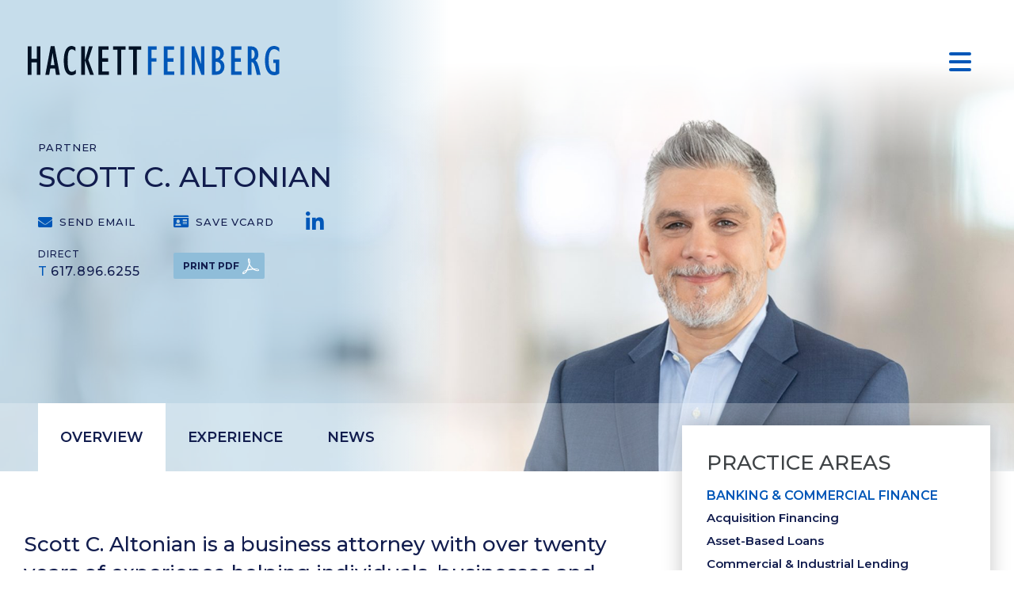

--- FILE ---
content_type: text/html; charset=UTF-8
request_url: https://bostonbusinesslaw.com/attorneys/scott-c-altonian/
body_size: 14470
content:

	<!doctype html>
<html class="no-js" lang="">
<head>
	<meta charset="UTF-8">
	<meta name="viewport" content="width=device-width, initial-scale=1">

	<link rel="preconnect" href="https://fonts.googleapis.com">
	<link rel="preconnect" href="https://fonts.gstatic.com" crossorigin> 

	<link rel="apple-touch-icon-precomposed" sizes="57x57" href="https://bostonbusinesslaw.com/wp-content/themes/hackett-feinberg/assets/images/favicon/apple-touch-icon-57x57.png" />
	<link rel="apple-touch-icon-precomposed" sizes="114x114" href="https://bostonbusinesslaw.com/wp-content/themes/hackett-feinberg/apple-touch-icon-114x114.png" />
	<link rel="apple-touch-icon-precomposed" sizes="72x72" href="https://bostonbusinesslaw.com/wp-content/themes/hackett-feinberg/assets/images/favicon/apple-touch-icon-72x72.png" />
	<link rel="apple-touch-icon-precomposed" sizes="144x144" href="https://bostonbusinesslaw.com/wp-content/themes/hackett-feinberg/assets/images/favicon/apple-touch-icon-144x144.png" />
	<link rel="apple-touch-icon-precomposed" sizes="60x60" href="https://bostonbusinesslaw.com/wp-content/themes/hackett-feinberg/assets/images/favicon/apple-touch-icon-60x60.png" />
	<link rel="apple-touch-icon-precomposed" sizes="120x120" href="https://bostonbusinesslaw.com/wp-content/themes/hackett-feinberg/assets/images/favicon/apple-touch-icon-120x120.png" />
	<link rel="apple-touch-icon-precomposed" sizes="76x76" href="https://bostonbusinesslaw.com/wp-content/themes/hackett-feinberg/assets/images/favicon/apple-touch-icon-76x76.png" />
	<link rel="apple-touch-icon-precomposed" sizes="152x152" href="https://bostonbusinesslaw.com/wp-content/themes/hackett-feinberg/assets/images/favicon/apple-touch-icon-152x152.png" />
	<link rel="icon" type="image/png" href="https://bostonbusinesslaw.com/wp-content/themes/hackett-feinberg/assets/images/favicon/favicon-196x196.png" sizes="196x196" />
	<link rel="icon" type="image/png" href="https://bostonbusinesslaw.com/wp-content/themes/hackett-feinberg/assets/images/favicon/favicon-96x96.png" sizes="96x96" />
	<link rel="icon" type="image/png" href="https://bostonbusinesslaw.com/wp-content/themes/hackett-feinberg/assets/images/favicon/favicon-32x32.png" sizes="32x32" />
	<link rel="icon" type="image/png" href="https://bostonbusinesslaw.com/wp-content/themes/hackett-feinberg/assets/images/favicon/favicon-16x16.png" sizes="16x16" />
	<link rel="icon" type="image/png" href="https://bostonbusinesslaw.com/wp-content/themes/hackett-feinberg/assets/images/favicon/favicon-128.png" sizes="128x128" />
	<meta name="application-name" content="&nbsp;"/>
	<meta name="msapplication-TileColor" content="#FFFFFF" />
	<meta name="msapplication-TileImage" content="https://bostonbusinesslaw.com/wp-content/themes/hackett-feinberg/assets/images/favicon/mstile-144x144.png" />
	<meta name="msapplication-square70x70logo" content="https://bostonbusinesslaw.com/wp-content/themes/hackett-feinberg/assets/images/favicon/mstile-70x70.png" />
	<meta name="msapplication-square150x150logo" content="https://bostonbusinesslaw.com/wp-content/themes/hackett-feinberg/assets/images/favicon/mstile-150x150.png" />
	<meta name="msapplication-wide310x150logo" content="https://bostonbusinesslaw.com/wp-content/themes/hackett-feinberg/assets/images/favicon/mstile-310x150.png" />
	<meta name="msapplication-square310x310logo" content="https://bostonbusinesslaw.com/wp-content/themes/hackett-feinberg/assets/images/favicon/mstile-310x310.png" />

	<meta name="format-detection" content="telephone=no">
	<meta name="SKYPE_TOOLBAR" content="SKYPE_TOOLBAR_PARSER_COMPATIBLE" />
	
	<meta name='robots' content='index, follow, max-image-preview:large, max-snippet:-1, max-video-preview:-1' />

	<!-- This site is optimized with the Yoast SEO plugin v26.8 - https://yoast.com/product/yoast-seo-wordpress/ -->
	<title>Scott C. Altonian - Hackett Feinberg</title>
	<link rel="canonical" href="https://bostonbusinesslaw.com/attorneys/scott-c-altonian/" />
	<meta property="og:locale" content="en_US" />
	<meta property="og:type" content="article" />
	<meta property="og:title" content="Scott C. Altonian - Hackett Feinberg" />
	<meta property="og:url" content="https://bostonbusinesslaw.com/attorneys/scott-c-altonian/" />
	<meta property="og:site_name" content="Hackett Feinberg" />
	<meta property="article:modified_time" content="2023-01-24T20:49:03+00:00" />
	<meta property="og:image" content="https://bostonbusinesslaw.com/wp-content/uploads/2022/04/Thumb-Altonian-Scott.jpg" />
	<meta property="og:image:width" content="1024" />
	<meta property="og:image:height" content="825" />
	<meta property="og:image:type" content="image/jpeg" />
	<meta name="twitter:card" content="summary_large_image" />
	<script type="application/ld+json" class="yoast-schema-graph">{"@context":"https://schema.org","@graph":[{"@type":"WebPage","@id":"https://bostonbusinesslaw.com/attorneys/scott-c-altonian/","url":"https://bostonbusinesslaw.com/attorneys/scott-c-altonian/","name":"Scott C. Altonian - Hackett Feinberg","isPartOf":{"@id":"https://bostonbusinesslaw.com/#website"},"primaryImageOfPage":{"@id":"https://bostonbusinesslaw.com/attorneys/scott-c-altonian/#primaryimage"},"image":{"@id":"https://bostonbusinesslaw.com/attorneys/scott-c-altonian/#primaryimage"},"thumbnailUrl":"https://bostonbusinesslaw.com/wp-content/uploads/2022/04/Thumb-Altonian-Scott.jpg","datePublished":"2022-03-17T17:44:16+00:00","dateModified":"2023-01-24T20:49:03+00:00","breadcrumb":{"@id":"https://bostonbusinesslaw.com/attorneys/scott-c-altonian/#breadcrumb"},"inLanguage":"en-US","potentialAction":[{"@type":"ReadAction","target":["https://bostonbusinesslaw.com/attorneys/scott-c-altonian/"]}]},{"@type":"ImageObject","inLanguage":"en-US","@id":"https://bostonbusinesslaw.com/attorneys/scott-c-altonian/#primaryimage","url":"https://bostonbusinesslaw.com/wp-content/uploads/2022/04/Thumb-Altonian-Scott.jpg","contentUrl":"https://bostonbusinesslaw.com/wp-content/uploads/2022/04/Thumb-Altonian-Scott.jpg","width":1024,"height":825},{"@type":"BreadcrumbList","@id":"https://bostonbusinesslaw.com/attorneys/scott-c-altonian/#breadcrumb","itemListElement":[{"@type":"ListItem","position":1,"name":"Home","item":"https://bostonbusinesslaw.com/"},{"@type":"ListItem","position":2,"name":"Scott C. Altonian"}]},{"@type":"WebSite","@id":"https://bostonbusinesslaw.com/#website","url":"https://bostonbusinesslaw.com/","name":"Hackett Feinberg","description":"Boston’s business law firm","publisher":{"@id":"https://bostonbusinesslaw.com/#organization"},"potentialAction":[{"@type":"SearchAction","target":{"@type":"EntryPoint","urlTemplate":"https://bostonbusinesslaw.com/?s={search_term_string}"},"query-input":{"@type":"PropertyValueSpecification","valueRequired":true,"valueName":"search_term_string"}}],"inLanguage":"en-US"},{"@type":"Organization","@id":"https://bostonbusinesslaw.com/#organization","name":"Hackett Feinberg P.C.","url":"https://bostonbusinesslaw.com/","logo":{"@type":"ImageObject","inLanguage":"en-US","@id":"https://bostonbusinesslaw.com/#/schema/logo/image/","url":"https://bostonbusinesslaw.com/wp-content/uploads/2022/03/hackett-feinberg-logo.svg","contentUrl":"https://bostonbusinesslaw.com/wp-content/uploads/2022/03/hackett-feinberg-logo.svg","width":318,"height":37,"caption":"Hackett Feinberg P.C."},"image":{"@id":"https://bostonbusinesslaw.com/#/schema/logo/image/"},"sameAs":["https://www.linkedin.com/company/hackettfeinbergpc/"]}]}</script>
	<!-- / Yoast SEO plugin. -->


<link rel='dns-prefetch' href='//fonts.googleapis.com' />
<link rel="alternate" type="application/rss+xml" title="Hackett Feinberg &raquo; Feed" href="https://bostonbusinesslaw.com/feed/" />
<link rel="alternate" type="application/rss+xml" title="Hackett Feinberg &raquo; Comments Feed" href="https://bostonbusinesslaw.com/comments/feed/" />
<link rel="alternate" title="oEmbed (JSON)" type="application/json+oembed" href="https://bostonbusinesslaw.com/wp-json/oembed/1.0/embed?url=https%3A%2F%2Fbostonbusinesslaw.com%2Fattorneys%2Fscott-c-altonian%2F" />
<link rel="alternate" title="oEmbed (XML)" type="text/xml+oembed" href="https://bostonbusinesslaw.com/wp-json/oembed/1.0/embed?url=https%3A%2F%2Fbostonbusinesslaw.com%2Fattorneys%2Fscott-c-altonian%2F&#038;format=xml" />
<style id='wp-img-auto-sizes-contain-inline-css' type='text/css'>
img:is([sizes=auto i],[sizes^="auto," i]){contain-intrinsic-size:3000px 1500px}
/*# sourceURL=wp-img-auto-sizes-contain-inline-css */
</style>
<style id='wp-emoji-styles-inline-css' type='text/css'>

	img.wp-smiley, img.emoji {
		display: inline !important;
		border: none !important;
		box-shadow: none !important;
		height: 1em !important;
		width: 1em !important;
		margin: 0 0.07em !important;
		vertical-align: -0.1em !important;
		background: none !important;
		padding: 0 !important;
	}
/*# sourceURL=wp-emoji-styles-inline-css */
</style>
<style id='wp-block-library-inline-css' type='text/css'>
:root{--wp-block-synced-color:#7a00df;--wp-block-synced-color--rgb:122,0,223;--wp-bound-block-color:var(--wp-block-synced-color);--wp-editor-canvas-background:#ddd;--wp-admin-theme-color:#007cba;--wp-admin-theme-color--rgb:0,124,186;--wp-admin-theme-color-darker-10:#006ba1;--wp-admin-theme-color-darker-10--rgb:0,107,160.5;--wp-admin-theme-color-darker-20:#005a87;--wp-admin-theme-color-darker-20--rgb:0,90,135;--wp-admin-border-width-focus:2px}@media (min-resolution:192dpi){:root{--wp-admin-border-width-focus:1.5px}}.wp-element-button{cursor:pointer}:root .has-very-light-gray-background-color{background-color:#eee}:root .has-very-dark-gray-background-color{background-color:#313131}:root .has-very-light-gray-color{color:#eee}:root .has-very-dark-gray-color{color:#313131}:root .has-vivid-green-cyan-to-vivid-cyan-blue-gradient-background{background:linear-gradient(135deg,#00d084,#0693e3)}:root .has-purple-crush-gradient-background{background:linear-gradient(135deg,#34e2e4,#4721fb 50%,#ab1dfe)}:root .has-hazy-dawn-gradient-background{background:linear-gradient(135deg,#faaca8,#dad0ec)}:root .has-subdued-olive-gradient-background{background:linear-gradient(135deg,#fafae1,#67a671)}:root .has-atomic-cream-gradient-background{background:linear-gradient(135deg,#fdd79a,#004a59)}:root .has-nightshade-gradient-background{background:linear-gradient(135deg,#330968,#31cdcf)}:root .has-midnight-gradient-background{background:linear-gradient(135deg,#020381,#2874fc)}:root{--wp--preset--font-size--normal:16px;--wp--preset--font-size--huge:42px}.has-regular-font-size{font-size:1em}.has-larger-font-size{font-size:2.625em}.has-normal-font-size{font-size:var(--wp--preset--font-size--normal)}.has-huge-font-size{font-size:var(--wp--preset--font-size--huge)}.has-text-align-center{text-align:center}.has-text-align-left{text-align:left}.has-text-align-right{text-align:right}.has-fit-text{white-space:nowrap!important}#end-resizable-editor-section{display:none}.aligncenter{clear:both}.items-justified-left{justify-content:flex-start}.items-justified-center{justify-content:center}.items-justified-right{justify-content:flex-end}.items-justified-space-between{justify-content:space-between}.screen-reader-text{border:0;clip-path:inset(50%);height:1px;margin:-1px;overflow:hidden;padding:0;position:absolute;width:1px;word-wrap:normal!important}.screen-reader-text:focus{background-color:#ddd;clip-path:none;color:#444;display:block;font-size:1em;height:auto;left:5px;line-height:normal;padding:15px 23px 14px;text-decoration:none;top:5px;width:auto;z-index:100000}html :where(.has-border-color){border-style:solid}html :where([style*=border-top-color]){border-top-style:solid}html :where([style*=border-right-color]){border-right-style:solid}html :where([style*=border-bottom-color]){border-bottom-style:solid}html :where([style*=border-left-color]){border-left-style:solid}html :where([style*=border-width]){border-style:solid}html :where([style*=border-top-width]){border-top-style:solid}html :where([style*=border-right-width]){border-right-style:solid}html :where([style*=border-bottom-width]){border-bottom-style:solid}html :where([style*=border-left-width]){border-left-style:solid}html :where(img[class*=wp-image-]){height:auto;max-width:100%}:where(figure){margin:0 0 1em}html :where(.is-position-sticky){--wp-admin--admin-bar--position-offset:var(--wp-admin--admin-bar--height,0px)}@media screen and (max-width:600px){html :where(.is-position-sticky){--wp-admin--admin-bar--position-offset:0px}}

/*# sourceURL=wp-block-library-inline-css */
</style><style id='global-styles-inline-css' type='text/css'>
:root{--wp--preset--aspect-ratio--square: 1;--wp--preset--aspect-ratio--4-3: 4/3;--wp--preset--aspect-ratio--3-4: 3/4;--wp--preset--aspect-ratio--3-2: 3/2;--wp--preset--aspect-ratio--2-3: 2/3;--wp--preset--aspect-ratio--16-9: 16/9;--wp--preset--aspect-ratio--9-16: 9/16;--wp--preset--color--black: #000000;--wp--preset--color--cyan-bluish-gray: #abb8c3;--wp--preset--color--white: #ffffff;--wp--preset--color--pale-pink: #f78da7;--wp--preset--color--vivid-red: #cf2e2e;--wp--preset--color--luminous-vivid-orange: #ff6900;--wp--preset--color--luminous-vivid-amber: #fcb900;--wp--preset--color--light-green-cyan: #7bdcb5;--wp--preset--color--vivid-green-cyan: #00d084;--wp--preset--color--pale-cyan-blue: #8ed1fc;--wp--preset--color--vivid-cyan-blue: #0693e3;--wp--preset--color--vivid-purple: #9b51e0;--wp--preset--gradient--vivid-cyan-blue-to-vivid-purple: linear-gradient(135deg,rgb(6,147,227) 0%,rgb(155,81,224) 100%);--wp--preset--gradient--light-green-cyan-to-vivid-green-cyan: linear-gradient(135deg,rgb(122,220,180) 0%,rgb(0,208,130) 100%);--wp--preset--gradient--luminous-vivid-amber-to-luminous-vivid-orange: linear-gradient(135deg,rgb(252,185,0) 0%,rgb(255,105,0) 100%);--wp--preset--gradient--luminous-vivid-orange-to-vivid-red: linear-gradient(135deg,rgb(255,105,0) 0%,rgb(207,46,46) 100%);--wp--preset--gradient--very-light-gray-to-cyan-bluish-gray: linear-gradient(135deg,rgb(238,238,238) 0%,rgb(169,184,195) 100%);--wp--preset--gradient--cool-to-warm-spectrum: linear-gradient(135deg,rgb(74,234,220) 0%,rgb(151,120,209) 20%,rgb(207,42,186) 40%,rgb(238,44,130) 60%,rgb(251,105,98) 80%,rgb(254,248,76) 100%);--wp--preset--gradient--blush-light-purple: linear-gradient(135deg,rgb(255,206,236) 0%,rgb(152,150,240) 100%);--wp--preset--gradient--blush-bordeaux: linear-gradient(135deg,rgb(254,205,165) 0%,rgb(254,45,45) 50%,rgb(107,0,62) 100%);--wp--preset--gradient--luminous-dusk: linear-gradient(135deg,rgb(255,203,112) 0%,rgb(199,81,192) 50%,rgb(65,88,208) 100%);--wp--preset--gradient--pale-ocean: linear-gradient(135deg,rgb(255,245,203) 0%,rgb(182,227,212) 50%,rgb(51,167,181) 100%);--wp--preset--gradient--electric-grass: linear-gradient(135deg,rgb(202,248,128) 0%,rgb(113,206,126) 100%);--wp--preset--gradient--midnight: linear-gradient(135deg,rgb(2,3,129) 0%,rgb(40,116,252) 100%);--wp--preset--font-size--small: 13px;--wp--preset--font-size--medium: 20px;--wp--preset--font-size--large: 36px;--wp--preset--font-size--x-large: 42px;--wp--preset--spacing--20: 0.44rem;--wp--preset--spacing--30: 0.67rem;--wp--preset--spacing--40: 1rem;--wp--preset--spacing--50: 1.5rem;--wp--preset--spacing--60: 2.25rem;--wp--preset--spacing--70: 3.38rem;--wp--preset--spacing--80: 5.06rem;--wp--preset--shadow--natural: 6px 6px 9px rgba(0, 0, 0, 0.2);--wp--preset--shadow--deep: 12px 12px 50px rgba(0, 0, 0, 0.4);--wp--preset--shadow--sharp: 6px 6px 0px rgba(0, 0, 0, 0.2);--wp--preset--shadow--outlined: 6px 6px 0px -3px rgb(255, 255, 255), 6px 6px rgb(0, 0, 0);--wp--preset--shadow--crisp: 6px 6px 0px rgb(0, 0, 0);}:where(.is-layout-flex){gap: 0.5em;}:where(.is-layout-grid){gap: 0.5em;}body .is-layout-flex{display: flex;}.is-layout-flex{flex-wrap: wrap;align-items: center;}.is-layout-flex > :is(*, div){margin: 0;}body .is-layout-grid{display: grid;}.is-layout-grid > :is(*, div){margin: 0;}:where(.wp-block-columns.is-layout-flex){gap: 2em;}:where(.wp-block-columns.is-layout-grid){gap: 2em;}:where(.wp-block-post-template.is-layout-flex){gap: 1.25em;}:where(.wp-block-post-template.is-layout-grid){gap: 1.25em;}.has-black-color{color: var(--wp--preset--color--black) !important;}.has-cyan-bluish-gray-color{color: var(--wp--preset--color--cyan-bluish-gray) !important;}.has-white-color{color: var(--wp--preset--color--white) !important;}.has-pale-pink-color{color: var(--wp--preset--color--pale-pink) !important;}.has-vivid-red-color{color: var(--wp--preset--color--vivid-red) !important;}.has-luminous-vivid-orange-color{color: var(--wp--preset--color--luminous-vivid-orange) !important;}.has-luminous-vivid-amber-color{color: var(--wp--preset--color--luminous-vivid-amber) !important;}.has-light-green-cyan-color{color: var(--wp--preset--color--light-green-cyan) !important;}.has-vivid-green-cyan-color{color: var(--wp--preset--color--vivid-green-cyan) !important;}.has-pale-cyan-blue-color{color: var(--wp--preset--color--pale-cyan-blue) !important;}.has-vivid-cyan-blue-color{color: var(--wp--preset--color--vivid-cyan-blue) !important;}.has-vivid-purple-color{color: var(--wp--preset--color--vivid-purple) !important;}.has-black-background-color{background-color: var(--wp--preset--color--black) !important;}.has-cyan-bluish-gray-background-color{background-color: var(--wp--preset--color--cyan-bluish-gray) !important;}.has-white-background-color{background-color: var(--wp--preset--color--white) !important;}.has-pale-pink-background-color{background-color: var(--wp--preset--color--pale-pink) !important;}.has-vivid-red-background-color{background-color: var(--wp--preset--color--vivid-red) !important;}.has-luminous-vivid-orange-background-color{background-color: var(--wp--preset--color--luminous-vivid-orange) !important;}.has-luminous-vivid-amber-background-color{background-color: var(--wp--preset--color--luminous-vivid-amber) !important;}.has-light-green-cyan-background-color{background-color: var(--wp--preset--color--light-green-cyan) !important;}.has-vivid-green-cyan-background-color{background-color: var(--wp--preset--color--vivid-green-cyan) !important;}.has-pale-cyan-blue-background-color{background-color: var(--wp--preset--color--pale-cyan-blue) !important;}.has-vivid-cyan-blue-background-color{background-color: var(--wp--preset--color--vivid-cyan-blue) !important;}.has-vivid-purple-background-color{background-color: var(--wp--preset--color--vivid-purple) !important;}.has-black-border-color{border-color: var(--wp--preset--color--black) !important;}.has-cyan-bluish-gray-border-color{border-color: var(--wp--preset--color--cyan-bluish-gray) !important;}.has-white-border-color{border-color: var(--wp--preset--color--white) !important;}.has-pale-pink-border-color{border-color: var(--wp--preset--color--pale-pink) !important;}.has-vivid-red-border-color{border-color: var(--wp--preset--color--vivid-red) !important;}.has-luminous-vivid-orange-border-color{border-color: var(--wp--preset--color--luminous-vivid-orange) !important;}.has-luminous-vivid-amber-border-color{border-color: var(--wp--preset--color--luminous-vivid-amber) !important;}.has-light-green-cyan-border-color{border-color: var(--wp--preset--color--light-green-cyan) !important;}.has-vivid-green-cyan-border-color{border-color: var(--wp--preset--color--vivid-green-cyan) !important;}.has-pale-cyan-blue-border-color{border-color: var(--wp--preset--color--pale-cyan-blue) !important;}.has-vivid-cyan-blue-border-color{border-color: var(--wp--preset--color--vivid-cyan-blue) !important;}.has-vivid-purple-border-color{border-color: var(--wp--preset--color--vivid-purple) !important;}.has-vivid-cyan-blue-to-vivid-purple-gradient-background{background: var(--wp--preset--gradient--vivid-cyan-blue-to-vivid-purple) !important;}.has-light-green-cyan-to-vivid-green-cyan-gradient-background{background: var(--wp--preset--gradient--light-green-cyan-to-vivid-green-cyan) !important;}.has-luminous-vivid-amber-to-luminous-vivid-orange-gradient-background{background: var(--wp--preset--gradient--luminous-vivid-amber-to-luminous-vivid-orange) !important;}.has-luminous-vivid-orange-to-vivid-red-gradient-background{background: var(--wp--preset--gradient--luminous-vivid-orange-to-vivid-red) !important;}.has-very-light-gray-to-cyan-bluish-gray-gradient-background{background: var(--wp--preset--gradient--very-light-gray-to-cyan-bluish-gray) !important;}.has-cool-to-warm-spectrum-gradient-background{background: var(--wp--preset--gradient--cool-to-warm-spectrum) !important;}.has-blush-light-purple-gradient-background{background: var(--wp--preset--gradient--blush-light-purple) !important;}.has-blush-bordeaux-gradient-background{background: var(--wp--preset--gradient--blush-bordeaux) !important;}.has-luminous-dusk-gradient-background{background: var(--wp--preset--gradient--luminous-dusk) !important;}.has-pale-ocean-gradient-background{background: var(--wp--preset--gradient--pale-ocean) !important;}.has-electric-grass-gradient-background{background: var(--wp--preset--gradient--electric-grass) !important;}.has-midnight-gradient-background{background: var(--wp--preset--gradient--midnight) !important;}.has-small-font-size{font-size: var(--wp--preset--font-size--small) !important;}.has-medium-font-size{font-size: var(--wp--preset--font-size--medium) !important;}.has-large-font-size{font-size: var(--wp--preset--font-size--large) !important;}.has-x-large-font-size{font-size: var(--wp--preset--font-size--x-large) !important;}
/*# sourceURL=global-styles-inline-css */
</style>

<style id='classic-theme-styles-inline-css' type='text/css'>
/*! This file is auto-generated */
.wp-block-button__link{color:#fff;background-color:#32373c;border-radius:9999px;box-shadow:none;text-decoration:none;padding:calc(.667em + 2px) calc(1.333em + 2px);font-size:1.125em}.wp-block-file__button{background:#32373c;color:#fff;text-decoration:none}
/*# sourceURL=/wp-includes/css/classic-themes.min.css */
</style>
<link rel='stylesheet' id='contact-form-7-css' href='https://bostonbusinesslaw.com/wp-content/plugins/contact-form-7/includes/css/styles.css?ver=6.1.4' type='text/css' media='all' />
<link rel='stylesheet' id='fonts-css' href='https://fonts.googleapis.com/css2?family=Montserrat%3Aital%2Cwght%400%2C400%3B0%2C500%3B0%2C600%3B0%2C700%3B1%2C400%3B1%2C500%3B1%2C700&#038;display=swap&#038;ver=1.2.6' type='text/css' media='all' />
<link rel='stylesheet' id='stylesheet-css' href='https://bostonbusinesslaw.com/wp-content/themes/hackett-feinberg/style.min.css?ver=1.2.6' type='text/css' media='all' />
<script type="text/javascript" src="https://bostonbusinesslaw.com/wp-includes/js/jquery/jquery.min.js?ver=3.7.1" id="jquery-core-js"></script>
<script type="text/javascript" src="https://bostonbusinesslaw.com/wp-includes/js/jquery/jquery-migrate.min.js?ver=3.4.1" id="jquery-migrate-js"></script>
<link rel="https://api.w.org/" href="https://bostonbusinesslaw.com/wp-json/" /><link rel="EditURI" type="application/rsd+xml" title="RSD" href="https://bostonbusinesslaw.com/xmlrpc.php?rsd" />
<link rel='shortlink' href='https://bostonbusinesslaw.com/?p=189' />

		<!-- GA Google Analytics @ https://m0n.co/ga -->
		<script async src="https://www.googletagmanager.com/gtag/js?id=G-T65ST67YM0"></script>
		<script>
			window.dataLayer = window.dataLayer || [];
			function gtag(){dataLayer.push(arguments);}
			gtag('js', new Date());
			gtag('config', 'G-T65ST67YM0');
		</script>

			<style type="text/css" id="wp-custom-css">
			#wpfront-notification-bar a.wpfront-button:hover {
	background: linear-gradient(to bottom, #fff 0%, #fff 100%);
}

.grecaptcha-badge {
	display: none !important;
}		</style>
			<script>
		var customViewportCorrectionVariable = 'vh';

		function setViewportProperty(doc) {
			var prevClientHeight;
			var customVar = '--' + ( customViewportCorrectionVariable || 'vh' );
			function handleResize() {
				var clientHeight = doc.clientHeight;
				if (clientHeight === prevClientHeight) return;
				requestAnimationFrame(function updateViewportHeight(){
					doc.style.setProperty(customVar, (clientHeight * 0.01) + 'px');
					prevClientHeight = clientHeight;
				});
			}
			handleResize();
			return handleResize;
		}
		window.addEventListener('resize', setViewportProperty(document.documentElement));
	</script>
</head>
<body class="wp-singular attorney-template-default single single-attorney postid-189 wp-theme-hackett-feinberg">

<div id="page">
	<header id="header" class="site-header">
		<div class="container">
			<div class="content">
				<a href="https://bostonbusinesslaw.com" class="logo" title="Hackett Feinberg"><img src="https://bostonbusinesslaw.com/wp-content/themes/hackett-feinberg/assets/images/hackett-feinberg-logo.svg" class="svg ignore-svg-replacement" alt="Hackett Feinberg"></a>
				<nav class="main-menu">
					<ul id="menu-primary" class="menu sf-menu"><li id="menu-item-25" class="menu-item menu-item-type-post_type menu-item-object-page menu-item-has-children menu-item-25"><a href="https://bostonbusinesslaw.com/about-us/">ABOUT US</a>
<ul class="sub-menu">
	<li id="menu-item-250" class="menu-item menu-item-type-post_type menu-item-object-page menu-item-250"><a href="https://bostonbusinesslaw.com/about-us/">About Us</a></li>
	<li id="menu-item-222" class="menu-item menu-item-type-post_type menu-item-object-page menu-item-222"><a href="https://bostonbusinesslaw.com/about-us/careers/">Careers</a></li>
	<li id="menu-item-220" class="menu-item menu-item-type-post_type menu-item-object-page menu-item-220"><a href="https://bostonbusinesslaw.com/about-us/diversity-equity-inclusion/">Diversity, Equity, &#038; Inclusion</a></li>
</ul>
</li>
<li id="menu-item-28" class="menu-item menu-item-type-post_type menu-item-object-page menu-item-28"><a href="https://bostonbusinesslaw.com/practice-areas/">Practice Areas</a></li>
<li id="menu-item-27" class="menu-item menu-item-type-post_type menu-item-object-page menu-item-27"><a href="https://bostonbusinesslaw.com/our-people/">Our People</a></li>
<li id="menu-item-24" class="menu-item menu-item-type-post_type menu-item-object-page current_page_parent menu-item-24"><a href="https://bostonbusinesslaw.com/news-events/">News &#038; Events</a></li>
<li id="menu-item-26" class="menu-item menu-item-type-post_type menu-item-object-page menu-item-has-children menu-item-26"><a href="https://bostonbusinesslaw.com/contact/">Contact</a>
<ul class="sub-menu">
	<li id="menu-item-223" class="menu-item menu-item-type-post_type menu-item-object-location menu-item-223"><a href="https://bostonbusinesslaw.com/contact/location/boston-ma/">Directions</a></li>
</ul>
</li>
<li class="search-item"><form role="search" method="get" action="https://bostonbusinesslaw.com/index.php"><input type="search" value="" placeholder="Search site..." name="s" id="s" autocomplete="off" autocapitalize="off" /><span class="toggle-search"><i class="far fa-search"></i></span></form><div class="fly-search"></div></li></ul>				</nav>
				
								<button class="mobile-toggle"><span class="text">Attorneys</span><div><span></span><span></span><span></span><span></span></div></button>
			</div>
		</div>
	</header>                
	
		
	<section class="row hero attorney-hero" style="background-image:url(https://bostonbusinesslaw.com/wp-content/uploads/2022/04/Hero-Altonian-Scott-scaled.jpg);">
		<img width="563" height="455" src="https://bostonbusinesslaw.com/wp-content/uploads/2022/04/Thumb-Altonian-Scott-563x455.jpg" class="mobile-attorney-image" alt="" decoding="async" fetchpriority="high" srcset="https://bostonbusinesslaw.com/wp-content/uploads/2022/04/Thumb-Altonian-Scott-563x455.jpg 563w, https://bostonbusinesslaw.com/wp-content/uploads/2022/04/Thumb-Altonian-Scott-300x242.jpg 300w, https://bostonbusinesslaw.com/wp-content/uploads/2022/04/Thumb-Altonian-Scott-768x619.jpg 768w, https://bostonbusinesslaw.com/wp-content/uploads/2022/04/Thumb-Altonian-Scott-509x411.jpg 509w, https://bostonbusinesslaw.com/wp-content/uploads/2022/04/Thumb-Altonian-Scott-524x422.jpg 524w, https://bostonbusinesslaw.com/wp-content/uploads/2022/04/Thumb-Altonian-Scott-350x282.jpg 350w, https://bostonbusinesslaw.com/wp-content/uploads/2022/04/Thumb-Altonian-Scott-100x80.jpg 100w, https://bostonbusinesslaw.com/wp-content/uploads/2022/04/Thumb-Altonian-Scott-439x354.jpg 439w, https://bostonbusinesslaw.com/wp-content/uploads/2022/04/Thumb-Altonian-Scott.jpg 1024w" sizes="(max-width: 563px) 100vw, 563px" />		<div class="upper attorney">
			<div class="wrap">

				<div class="left">
					<div class="headings">
						<span class="sub">Partner</span>						<h1>Scott C. Altonian</h1>
					</div>

					<div class="contacts">
						<div class="desktop">
							<a href="mailto:sca&#64;bo&#115;t&#111;nbu&#115;&#105;n&#101;&#115;&#115;&#108;&#97;&#119;&#46;c&#111;&#109;" class="email email-now" data-src="#confirm-email" href="javascript:;" data-email="&#115;c&#97;&#64;&#98;&#111;&#115;t&#111;n&#98;u&#115;&#105;&#110;e&#115;&#115;&#108;&#97;w.&#99;o&#109;"><i class="fas fa-envelope"></i>Send Email</a>							<a href="https://bostonbusinesslaw.com/attorneys/scott-c-altonian/?vcard" class="vcard" download target="_blank"><i class="fas fa-id-card"></i>Save vCard</a>
							<a href="https://www.linkedin.com/in/scottaltonian/" target="_blank" class="linkedin"><i class="fab fa-linkedin-in"></i><span class="in">Linkedin</span></a>							
							<div class="telephone-pdf-cont">
								<div class="telephone">
							<a href="tel:617.896.6255 ">Direct<span class="num">617.896.6255 </span></a>							
								</div>
								<a href="https://bostonbusinesslaw.com/attorneys/scott-c-altonian/?output=pdf" target="_blank" class="button print">Print PDF</a>
							</div>
						</div>
						<div class="mobile">
							<a href="mailto:sca&#64;&#98;&#111;sto&#110;b&#117;&#115;ine&#115;&#115;&#108;aw.&#99;&#111;&#109;" class="email email-now" data-src="#confirm-email" href="javascript:;" data-email="&#115;c&#97;&#64;&#98;os&#116;&#111;&#110;&#98;us&#105;&#110;&#101;&#115;&#115;&#108;&#97;w.c&#111;&#109;"><i class="fas fa-envelope"></i></a>							<a href="https://bostonbusinesslaw.com/attorneys/scott-c-altonian/?vcard" class="vcard" download target="_blank"><i class="fas fa-id-card"></i></a>
							<a href="https://www.linkedin.com/in/scottaltonian/" target="_blank" class="linkedin"><i class="fab fa-linkedin-in"></i></a>							
							<div class="telephone"><a href="tel:617.896.6255 ">Direct<span class="num">617.896.6255 </span></a></div>						</div>
					</div>					
				</div>
			</div>
		</div>
		<div class="lower">
			<div class="wrap">
								<nav class="hero-tabs">
					<ul class="menu" data-url="https://bostonbusinesslaw.com/attorneys/scott-c-altonian/">
				        <li class="active"><a href="#overview">Overview</a></li><li><a href="#experience">Experience</a></li><li><a href="#news-press">News</a></li>					</ul>
				</nav>
                			</div>
		</div>
	</section>
		
		
		<section class="row main-sidebar">
			<div class="wrap">
				<main class="main">
                    
                    					<span class="tabs-mobile open" data-tab="#overview">Overview</span>
					<div class="tab-content" id="overview" style="display:block;">
						<p class="introduction">Scott C. Altonian is a business attorney with over twenty years of experience helping individuals, businesses and financial institutions structure, negotiate and document debt, equity, and other business transactions.</p>
<p>Scott applies his broad depth of experience and focus on attention to detail to advise clients and close transactions in a timely manner.</p>
<p>He represents individuals, businesses, banks, financial institutions, investors, borrowers, and lenders, in connection with a variety of matters, including:</p>
<ul>
<li>Debt Finance:
<ul>
<li>Revolving credit facilities and term loans</li>
<li>Asset-based lending</li>
<li>Leveraged lending and cash flow loans</li>
<li>Syndicated credit facilities</li>
<li>Commercial real estate finance, including construction lending (affordable housing, retail, hotels, corporate headquarters, manufacturing)</li>
<li>Forbearance and workouts of distressed and defaulted loans</li>
<li>Mezzanine loans and intercreditor arrangements</li>
<li>Tax credit and affordable housing</li>
</ul>
</li>
<li>Commercial Real Estate:
<ul>
<li>Development</li>
<li>Sales and acquisitions</li>
<li>Ground leases</li>
<li>Joint ventures</li>
<li>Leasing</li>
</ul>
</li>
<li>Business and Corporate Law:
<ul>
<li>General corporate</li>
<li>Joint ventures and entity formation, including partnership, shareholder and limited liability company operating agreements</li>
<li>Sales and acquisitions of businesses</li>
<li>Commercial transactions and business to business contracts</li>
<li>Private placement of debt and equity</li>
<li>Employment matters</li>
</ul>
</li>
</ul>
<p>Scott has experience with all manner of secured lending transactions, with collateral ranging from commercial real estate, accounts receivable, inventory, equipment, vehicles and intellection property to all business assets. Scott is also experienced with advising and representing clients in connection with equity investments, formation of new entities, joint venture transactions, and private placements of debt and equity.</p>
<p>Prior to joining Hackett Feinberg, Scott worked with several prominent national law firms in Boston, Massachusetts and Providence, Rhode Island, where he represented clients in big-ticket equipment finance transactions involving aircraft, railcars, vessels and other heavy equipment, complex structured finance transactions, including collateralized loan obligations and ABS CDO transactions, triple net lease finance deals, and the origination and securitization of CMBS loans.</p>

													<div class="accordion">
								<div class="accordion-title">Education</div>
								<div class="accordion-text">
									<ul>
<li>J.D., <em>magna cum laude</em>, Suffolk University Law School, 1996</li>
<li>B.A., <em>magna cum laude</em>, Rhode Island College, 1993</li>
</ul>
						
								</div>
							</div>
												
						<!-- Admissions -->
						
							<div class="accordion">
								<div class="accordion-title">Admissions</div>
								<div class="accordion-text">
									<ul class="menu">
																					<li>Massachusetts																							</li>	
																			</ul>
								</div>
							</div>
						
													<div class="accordion">
								<div class="accordion-title">Affiliations</div>
								<div class="accordion-text">
									<ul>
<li>Member, Boston Bar Association</li>
</ul>
							
								</div>
							</div>
											</div>
                                        
                    					<span class="tabs-mobile" data-tab="#experience">Experience</span>
					<div class="tab-content" id="experience">
						<ul>
<li>Represent Massachusetts-based cannabis delivery and transport company in connection with initial formation transaction, which was a business combination between separate entities, and ongoing strategic advice regarding general corporate, governance, finance, employment, and contractual matters.</li>
<li>Represent Massachusetts based public company and certain affiliates as borrowers in connection with a revolving credit facility with borrowing base, term loan and capex facility provided by a major bank in the aggregate amount of $49 million, including mortgaged properties in Minnesota and Ohio.</li>
<li>Represent national bank in connection with a $15 million revolving line of credit and $18.5 million mortgage loan to a Maine-based lumber and hardware company to finance the acquisition of a New Hampshire company, refinance of multiple commercial real estate properties located in Maine, and acquisition of commercial real estate in New Hampshire.</li>
<li>Represent national bank in connection with $51 million construction loan financing for the construction and development of a 16 story residential apartment building and attached retail unit and parking garage in Madison, Wisconsin using a condominium structure.</li>
<li>Represent clients in connection with the formation of a Massachusetts benefit corporation.</li>
<li>Represent bank in connection with $6 million revolving line of credit to security alarm company based in Chicago, Illinois, based on recurring monthly revenue.</li>
<li>Represent bank in connection with revolving credit facility with borrowing base and term loans in the aggregate amount of $17.5 million to Massachusetts-based distributor of office furniture.</li>
</ul>
<h3>Publications</h3>
<ul>
<li>“Why Do We Care About Payment Blockage, Standstills and Other Remedies in Subordination &amp; Intercreditor Agreement” posted to Hackett Feinberg’s website (2021)</li>
<li>“Why Do We Care About Payoff Letters” posted to Hackett Feinberg’s website (2020)</li>
</ul>
<h3>Presentations</h3>
<ul>
<li>“Negotiating, Structuring and Drafting SNDAs”, Boston Bar Association Presentation (2018)</li>
</ul>
<h3>Clerkships</h3>
<ul>
<li>Law Clerk to Chief Justice Robert J. Callahan, Supreme Court of Connecticut, 1996-1997</li>
</ul>
					</div>
                    					
					
											<span class="tabs-mobile" data-tab="#news-press">News</span>
						<div class="tab-content" id="news-press">
							<div class="list-news">
																	<div class="item item-news">
										<a href="https://bostonbusinesslaw.com/hackett-feinberg-bankers-golf-challenge-2025/" class="img" style="background-image:url(https://bostonbusinesslaw.com/wp-content/uploads/2025/11/Untitled-design-3-509x411.png);">
	<img src="https://bostonbusinesslaw.com/wp-content/themes/hackett-feinberg/assets/images/blank-news.gif" alt="Hackett Feinberg Bankers&#8217; Golf Challenge 2025" />		
</a>
<div class="text">
	<div class="meta">10.27.2025  |  <a href="https://bostonbusinesslaw.com/category/news/" rel="category tag">News</a></div>
	<h4><a href="https://bostonbusinesslaw.com/hackett-feinberg-bankers-golf-challenge-2025/">Hackett Feinberg Bankers&#8217; Golf Challenge 2025</a></h4>
	</div>									</div>
																	<div class="item item-news">
										<a href="https://bostonbusinesslaw.com/why-do-we-care-about-purchase-money-security-interests/" class="img" style="background-image:url(https://bostonbusinesslaw.com/wp-content/uploads/2024/09/WDWC-Series-SLM-509x411.png);">
	<img src="https://bostonbusinesslaw.com/wp-content/themes/hackett-feinberg/assets/images/blank-news.gif" alt="Why Do We Care About Purchase-Money Security Interests?" />		
</a>
<div class="text">
	<div class="meta">09.06.2024  |  <a href="https://bostonbusinesslaw.com/category/articles/" rel="category tag">Articles</a></div>
	<h4><a href="https://bostonbusinesslaw.com/why-do-we-care-about-purchase-money-security-interests/">Why Do We Care About Purchase-Money Security Interests?</a></h4>
	<span class="author">By: &nbsp;<a href="https://bostonbusinesslaw.com/news-events/?atty=2174">Brian F. Plunkett</a>, <a href="https://bostonbusinesslaw.com/news-events/?atty=189">Scott C. Altonian</a></span></div>									</div>
																	<div class="item item-news">
										<a href="https://bostonbusinesslaw.com/hackett-feinberg-employees-helped-raise-awareness-and-funds-to-support-the-mission-of-the-american-heart-association-at-the-2023-boston-lawyers-have-heart-5k/" class="img" style="background-image:url(https://bostonbusinesslaw.com/wp-content/uploads/2022/04/News-Award-e1650317677705.jpg);">
	<img src="https://bostonbusinesslaw.com/wp-content/themes/hackett-feinberg/assets/images/blank-news.gif" alt="Hackett Feinberg Employees Helped Raise Awareness And Funds To Support The Mission Of The American Heart Association At The 2023 Boston Lawyers Have Heart 5K" />		
</a>
<div class="text">
	<div class="meta">06.13.2023  |  <a href="https://bostonbusinesslaw.com/category/events/" rel="category tag">Events</a></div>
	<h4><a href="https://bostonbusinesslaw.com/hackett-feinberg-employees-helped-raise-awareness-and-funds-to-support-the-mission-of-the-american-heart-association-at-the-2023-boston-lawyers-have-heart-5k/">Hackett Feinberg Employees Helped Raise Awareness And Funds To Support The Mission Of The American Heart Association At The 2023 Boston Lawyers Have Heart 5K</a></h4>
	</div>									</div>
																	<div class="item item-news">
										<a href="https://bostonbusinesslaw.com/why-do-we-care-about-ground-leases/" class="img" style="background-image:url(https://bostonbusinesslaw.com/wp-content/uploads/2022/04/House-with-Chart-Rectangle-509x411.jpg);">
	<img src="https://bostonbusinesslaw.com/wp-content/themes/hackett-feinberg/assets/images/blank-news.gif" alt="Why Do We Care About Ground Leases?" />		
</a>
<div class="text">
	<div class="meta">11.30.2022  |  <a href="https://bostonbusinesslaw.com/category/articles/" rel="category tag">Articles</a></div>
	<h4><a href="https://bostonbusinesslaw.com/why-do-we-care-about-ground-leases/">Why Do We Care About Ground Leases?</a></h4>
	<span class="author">By: &nbsp;<a href="https://bostonbusinesslaw.com/news-events/?atty=2174">Brian F. Plunkett</a>, <a href="https://bostonbusinesslaw.com/news-events/?atty=189">Scott C. Altonian</a></span></div>									</div>
																	<div class="item item-news">
										<a href="https://bostonbusinesslaw.com/hackett-feinberg-announces-scott-c-altonian-has-been-named-partner/" class="img" style="background-image:url(https://bostonbusinesslaw.com/wp-content/uploads/2022/04/Thumb-Altonian-Scott-509x411.jpg);">
	<img src="https://bostonbusinesslaw.com/wp-content/themes/hackett-feinberg/assets/images/blank-news.gif" alt="Hackett Feinberg Announces Scott C. Altonian Has Been Named Partner" />		
</a>
<div class="text">
	<div class="meta">01.31.2022  |  <a href="https://bostonbusinesslaw.com/category/news/" rel="category tag">News</a></div>
	<h4><a href="https://bostonbusinesslaw.com/hackett-feinberg-announces-scott-c-altonian-has-been-named-partner/">Hackett Feinberg Announces Scott C. Altonian Has Been Named Partner</a></h4>
	</div>									</div>
																	<div class="item item-news">
										<a href="https://bostonbusinesslaw.com/why-do-we-care-about-payoff-letters/" class="img" style="background-image:url(https://bostonbusinesslaw.com/wp-content/uploads/2022/04/Lightbulb-Rectangle-509x411.jpg);">
	<img src="https://bostonbusinesslaw.com/wp-content/themes/hackett-feinberg/assets/images/blank-news.gif" alt="Why Do We Care About Payoff Letters?" />		
</a>
<div class="text">
	<div class="meta">03.31.2021  |  <a href="https://bostonbusinesslaw.com/category/articles/" rel="category tag">Articles</a></div>
	<h4><a href="https://bostonbusinesslaw.com/why-do-we-care-about-payoff-letters/">Why Do We Care About Payoff Letters?</a></h4>
	<span class="author">By: &nbsp;<a href="https://bostonbusinesslaw.com/news-events/?atty=2174">Brian F. Plunkett</a>, <a href="https://bostonbusinesslaw.com/news-events/?atty=2169">Kimberley S. McKenna</a>, <a href="https://bostonbusinesslaw.com/news-events/?atty=2159">Richard E. Gentilli</a>, <a href="https://bostonbusinesslaw.com/news-events/?atty=189">Scott C. Altonian</a></span></div>									</div>
																	<div class="item item-news">
										<a href="https://bostonbusinesslaw.com/why-do-we-care-about-payment-blockage-standstills-and-other-remedies-in-subordination-intercreditor-agreements/" class="img" style="background-image:url(https://bostonbusinesslaw.com/wp-content/uploads/2022/04/News-Reflection-Building-509x411.jpg);">
	<img src="https://bostonbusinesslaw.com/wp-content/themes/hackett-feinberg/assets/images/blank-news.gif" alt="Why Do We Care About Payment Blockage, Standstills and Other Remedies in Subordination &#038; Intercreditor Agreements?" />		
</a>
<div class="text">
	<div class="meta">06.18.2020  |  <a href="https://bostonbusinesslaw.com/category/articles/" rel="category tag">Articles</a></div>
	<h4><a href="https://bostonbusinesslaw.com/why-do-we-care-about-payment-blockage-standstills-and-other-remedies-in-subordination-intercreditor-agreements/">Why Do We Care About Payment Blockage, Standstills and Other Remedies in Subordination &#038; Intercreditor Agreements?</a></h4>
	<span class="author">By: &nbsp;<a href="https://bostonbusinesslaw.com/news-events/?atty=2174">Brian F. Plunkett</a>, <a href="https://bostonbusinesslaw.com/news-events/?atty=2159">Richard E. Gentilli</a>, <a href="https://bostonbusinesslaw.com/news-events/?atty=189">Scott C. Altonian</a></span></div>									</div>
																	<div class="item item-news">
										<a href="https://bostonbusinesslaw.com/chris-sacht-and-scott-altonian-represent-construction-lender-in-revere-ma-hotel-project/" class="img" style="background-image:url(https://bostonbusinesslaw.com/wp-content/uploads/2022/04/News-Architecture-Abstract-509x411.jpg);">
	<img src="https://bostonbusinesslaw.com/wp-content/themes/hackett-feinberg/assets/images/blank-news.gif" alt="Chris Sacht and Scott Altonian Represent Construction Lender in Revere, MA Hotel Project" />		
</a>
<div class="text">
	<div class="meta">05.02.2019  |  <a href="https://bostonbusinesslaw.com/category/news/" rel="category tag">News</a></div>
	<h4><a href="https://bostonbusinesslaw.com/chris-sacht-and-scott-altonian-represent-construction-lender-in-revere-ma-hotel-project/">Chris Sacht and Scott Altonian Represent Construction Lender in Revere, MA Hotel Project</a></h4>
	</div>									</div>
																	<div class="item item-news">
										<a href="https://bostonbusinesslaw.com/scott-altonian-and-brent-barringer-represent-principals-in-forming-a-professional-limited-liability-company-with-capital-and-profits-interests/" class="img" style="background-image:url(https://bostonbusinesslaw.com/wp-content/uploads/2023/01/News-Glass-Skyscraper-509x411.jpg);">
	<img src="https://bostonbusinesslaw.com/wp-content/themes/hackett-feinberg/assets/images/blank-news.gif" alt="Scott Altonian and Brent Barringer Represent Principals in Forming a Professional Limited Liability Company with Capital and Profits Interests" />		
</a>
<div class="text">
	<div class="meta">06.14.2018  |  <a href="https://bostonbusinesslaw.com/category/news/" rel="category tag">News</a></div>
	<h4><a href="https://bostonbusinesslaw.com/scott-altonian-and-brent-barringer-represent-principals-in-forming-a-professional-limited-liability-company-with-capital-and-profits-interests/">Scott Altonian and Brent Barringer Represent Principals in Forming a Professional Limited Liability Company with Capital and Profits Interests</a></h4>
	</div>									</div>
																	<div class="item item-news">
										<a href="https://bostonbusinesslaw.com/hf-insight-snda-traps-for-the-unwary/" class="img" style="background-image:url(https://bostonbusinesslaw.com/wp-content/uploads/2022/04/House-with-Chart-Rectangle-509x411.jpg);">
	<img src="https://bostonbusinesslaw.com/wp-content/themes/hackett-feinberg/assets/images/blank-news.gif" alt="HF Insight: SNDA Traps for the Unwary" />		
</a>
<div class="text">
	<div class="meta">03.09.2018  |  <a href="https://bostonbusinesslaw.com/category/articles/" rel="category tag">Articles</a></div>
	<h4><a href="https://bostonbusinesslaw.com/hf-insight-snda-traps-for-the-unwary/">HF Insight: SNDA Traps for the Unwary</a></h4>
	<span class="author">By: &nbsp;<a href="https://bostonbusinesslaw.com/news-events/?atty=189">Scott C. Altonian</a></span></div>									</div>
																	<div class="item item-news">
										<a href="https://bostonbusinesslaw.com/hf-attorneys-represent-construction-lender-in-quincy-ma-hotel-project/" class="img" style="background-image:url(https://bostonbusinesslaw.com/wp-content/uploads/2023/01/News-Skycraper-and-Clouds-509x411.jpg);">
	<img src="https://bostonbusinesslaw.com/wp-content/themes/hackett-feinberg/assets/images/blank-news.gif" alt="HF Attorneys Represent Construction Lender in Quincy, MA Hotel Project" />		
</a>
<div class="text">
	<div class="meta">03.01.2018  |  <a href="https://bostonbusinesslaw.com/category/news/" rel="category tag">News</a></div>
	<h4><a href="https://bostonbusinesslaw.com/hf-attorneys-represent-construction-lender-in-quincy-ma-hotel-project/">HF Attorneys Represent Construction Lender in Quincy, MA Hotel Project</a></h4>
	</div>									</div>
																	<div class="item item-news">
										<a href="https://bostonbusinesslaw.com/hf-attorneys-represent-construction-lender-in-natick-ma-hotel-project/" class="img" style="background-image:url(https://bostonbusinesslaw.com/wp-content/uploads/2022/04/City-Buildings-Rectangle-509x411.jpg);">
	<img src="https://bostonbusinesslaw.com/wp-content/themes/hackett-feinberg/assets/images/blank-news.gif" alt="HF Attorneys Represent Construction Lender in Natick, MA Hotel Project" />		
</a>
<div class="text">
	<div class="meta">02.22.2018  |  <a href="https://bostonbusinesslaw.com/category/news/" rel="category tag">News</a></div>
	<h4><a href="https://bostonbusinesslaw.com/hf-attorneys-represent-construction-lender-in-natick-ma-hotel-project/">HF Attorneys Represent Construction Lender in Natick, MA Hotel Project</a></h4>
	</div>									</div>
																	<div class="item item-news">
										<a href="https://bostonbusinesslaw.com/scott-altonian-boston-bar-association-presentation-on-sndas-february-28-2018/" class="img" style="background-image:url(https://bostonbusinesslaw.com/wp-content/uploads/2022/04/Thumb-Altonian-Scott-509x411.jpg);">
	<img src="https://bostonbusinesslaw.com/wp-content/themes/hackett-feinberg/assets/images/blank-news.gif" alt="Scott Altonian Boston Bar Association Presentation on SNDAs February 28, 2018" />		
</a>
<div class="text">
	<div class="meta">02.21.2018  |  <a href="https://bostonbusinesslaw.com/category/events/" rel="category tag">Events</a></div>
	<h4><a href="https://bostonbusinesslaw.com/scott-altonian-boston-bar-association-presentation-on-sndas-february-28-2018/">Scott Altonian Boston Bar Association Presentation on SNDAs February 28, 2018</a></h4>
	</div>									</div>
																	<div class="item item-news">
										<a href="https://bostonbusinesslaw.com/bartlettplacedevelopmentproject/" class="img" style="background-image:url(https://bostonbusinesslaw.com/wp-content/uploads/2022/04/City-Buildings-Rectangle-509x411.jpg);">
	<img src="https://bostonbusinesslaw.com/wp-content/themes/hackett-feinberg/assets/images/blank-news.gif" alt="HF Attorneys Represent Banks in Bartlett Place Development Project" />		
</a>
<div class="text">
	<div class="meta">04.12.2017  |  <a href="https://bostonbusinesslaw.com/category/news/" rel="category tag">News</a></div>
	<h4><a href="https://bostonbusinesslaw.com/bartlettplacedevelopmentproject/">HF Attorneys Represent Banks in Bartlett Place Development Project</a></h4>
	</div>									</div>
															</div>

														<a href="https://bostonbusinesslaw.com/news-events/?atty=189" class="btn">View All News</a>
						</div>
					
					
				</main>
				<aside class="sidebar">
					
                    
    <div class="widget related-menu">
        <h4>Practice Areas</h4>
        <ul class="menu">
                            <li><a href="https://bostonbusinesslaw.com/practice-areas/banking-commercial-finance/">Banking &#038; Commercial Finance</a>
                                            <ul>
                                                            <li><a href="https://bostonbusinesslaw.com/practice-areas/banking-commercial-finance/acquisition-financing/">Acquisition Financing</a></li>
                                                            <li><a href="https://bostonbusinesslaw.com/practice-areas/banking-commercial-finance/asset-based-loans/">Asset-Based Loans</a></li>
                                                            <li><a href="https://bostonbusinesslaw.com/practice-areas/banking-commercial-finance/commercial-industrial-lending/">Commercial & Industrial Lending</a></li>
                                                            <li><a href="https://bostonbusinesslaw.com/practice-areas/banking-commercial-finance/commercial-loan-modifications/">Commercial Loan Modifications</a></li>
                                                            <li><a href="https://bostonbusinesslaw.com/practice-areas/banking-commercial-finance/commercial-real-estate-finance/">Commercial Real Estate Finance</a></li>
                                                            <li><a href="https://bostonbusinesslaw.com/practice-areas/banking-commercial-finance/leveraged-loans/">Leveraged Loans</a></li>
                                                            <li><a href="https://bostonbusinesslaw.com/practice-areas/banking-commercial-finance/participations-syndications/">Participations & Syndications</a></li>
                                                            <li><a href="https://bostonbusinesslaw.com/practice-areas/banking-commercial-finance/subordination-intercreditor-arrangements/">Subordination & Intercreditor Arrangements</a></li>
                                                    </ul>
                                    </li>	
                            <li><a href="https://bostonbusinesslaw.com/practice-areas/bankruptcy-creditors-rights/">Bankruptcy &#038; Creditors Rights</a>
                                            <ul>
                                                            <li><a href="https://bostonbusinesslaw.com/practice-areas/bankruptcy-creditors-rights/restructuring-workout/">Restructuring & Workout</a></li>
                                                    </ul>
                                    </li>	
                            <li><a href="https://bostonbusinesslaw.com/practice-areas/business-corporate-law/">Business &#038; Corporate Law</a>
                                            <ul>
                                                            <li><a href="https://bostonbusinesslaw.com/practice-areas/business-corporate-law/entity-formation/">Entity Formation</a></li>
                                                            <li><a href="https://bostonbusinesslaw.com/practice-areas/business-corporate-law/mergers-acquisitions/">Mergers & Acquisitions</a></li>
                                                    </ul>
                                    </li>	
                            <li><a href="https://bostonbusinesslaw.com/practice-areas/commercial-real-estate/">Commercial Real Estate</a>
                                            <ul>
                                                            <li><a href="https://bostonbusinesslaw.com/practice-areas/commercial-real-estate/condominium-law/">Condominium Law</a></li>
                                                            <li><a href="https://bostonbusinesslaw.com/practice-areas/commercial-real-estate/land-use-zoning/">Land Use & Zoning</a></li>
                                                            <li><a href="https://bostonbusinesslaw.com/practice-areas/commercial-real-estate/leasing/">Leasing</a></li>
                                                            <li><a href="https://bostonbusinesslaw.com/practice-areas/commercial-real-estate/purchase-sale/">Purchase & Sale</a></li>
                                                    </ul>
                                    </li>	
                            <li><a href="https://bostonbusinesslaw.com/practice-areas/litigation-dispute-resolution/">Litigation &#038; Dispute Resolution</a>
                                            <ul>
                                                            <li><a href="https://bostonbusinesslaw.com/practice-areas/litigation-dispute-resolution/business-litigation/">Business Litigation</a></li>
                                                    </ul>
                                    </li>	
                    </ul>
    </div>
					
				</aside>
			</div>
		</section>

		<footer id="footer" class="site-footer">
		<div class="container">
			<div class="content">				
				
				<div class="get-in-touch">
					<div class="footer-logo">
						<a href="https://bostonbusinesslaw.com" class="logo" title="Hackett Feinberg"><img src="https://bostonbusinesslaw.com/wp-content/themes/hackett-feinberg/assets/images/hackett-feinberg-footer-logo.svg" alt="Hackett Feinberg"></a>
					</div>
					<div class="get-in-touch-content">
						<h4 class="footer-col-heading">Get in Touch</h4>
													<a href="https://bostonbusinesslaw.com/our-people/" class="btn">Let’s Get to Work</a>
												</div>
				</div>
				
				<div class="column-links">
					<div class="column-1 links">
						<h4 class="footer-col-heading">Quick Links</h4>
						<ul id="menu-quick-links" class="menu"><li id="menu-item-2605" class="menu-item menu-item-type-post_type menu-item-object-page menu-item-2605"><a href="https://bostonbusinesslaw.com/our-people/">Our People</a></li>
<li id="menu-item-233" class="menu-item menu-item-type-post_type menu-item-object-page menu-item-233"><a href="https://bostonbusinesslaw.com/about-us/">ABOUT US</a></li>
<li id="menu-item-228" class="menu-item menu-item-type-post_type menu-item-object-page menu-item-228"><a href="https://bostonbusinesslaw.com/practice-areas/">Practices</a></li>
<li id="menu-item-234" class="menu-item menu-item-type-post_type menu-item-object-page current_page_parent menu-item-234"><a href="https://bostonbusinesslaw.com/news-events/">News &#038; Events</a></li>
<li id="menu-item-229" class="menu-item menu-item-type-post_type menu-item-object-page menu-item-229"><a href="https://bostonbusinesslaw.com/about-us/careers/">Careers</a></li>
<li id="menu-item-2602" class="menu-item menu-item-type-post_type menu-item-object-page menu-item-2602"><a href="https://bostonbusinesslaw.com/contact/">Contact</a></li>
<li id="menu-item-2649" class="menu-item menu-item-type-post_type menu-item-object-page menu-item-2649"><a target="_blank" href="https://www.linkedin.com/company/hackettfeinbergpc/#new_tab">LinkedIn</a></li>
</ul>					</div>
					<div class="column-2 links">
						<h4 class="footer-col-heading">Contact</h4>
						<p><a href="https://bostonbusinesslaw.com/contact/"> 155 Federal Street, 9th Floor<br />
Boston, MA 02110</a></p>
							<p class="footer-num"><a href="tel:6174220200"><i class="fas fa-phone-alt"></i>617.422.0200</a></p>
														<p class="footer-num"><span><i class="fas fa-fax"></i>617.422.0383</span></p>
												</div>
				</div>
				<div class="copyright">
					<div class="copyright-links">
						<p class="copy">&copy;2026 Hackett Feinberg P.C.</p>
						<div class="links">
							<ul id="menu-copyright" class="menu"><li id="menu-item-2593" class="menu-item menu-item-type-post_type menu-item-object-page menu-item-2593"><a href="https://bostonbusinesslaw.com/disclaimer/">Disclaimer</a></li>
<li id="menu-item-232" class="menu-item menu-item-type-post_type menu-item-object-page menu-item-232"><a href="https://bostonbusinesslaw.com/sitemap/">Sitemap</a></li>
</ul>						</div>
					</div>
					<div class="designed-by">
						<p>Site by <a href="https://www.cdgi.com/" target="_blank" rel="nofollow">Clockwork Design Group, Inc</a></p>
					</div>
				</div>
			</div>
		</div>
		<!--  -->
	</footer>
</div>	

<div style="display: none;">
			<div class="modal-email" id="confirm-email">
			<p>Please note that unless you are an existing client of Hackett Feinberg P.C., transmission of an email does not establish an attorney-client relationship and any information transmitted is not protected by attorney-client privilege. Please do not include confidential information in any correspondence with the firm until written confirmation has been received from Hackett Feinberg P.C. that it has completed a conflicts check and agreed to represent you in a particular matter.</p>

			<div class="buttons">
				<a href="#" class="button agree">Agree</a>
				<a href="javascript:;" onclick="jQuery.fancybox.close();" class="button">Do Not Agree</a>
			</div>
		</div>
	</div>

<div id="mobile-menu">
	<ul id="menu-primary-1" class="menu mb-menu"><li class="menu-item menu-item-type-post_type menu-item-object-page menu-item-has-children menu-item-25"><a href="https://bostonbusinesslaw.com/about-us/">ABOUT US<span class="sub-toggle"></span></a>
<ul class="sub-menu">
	<li class="menu-item menu-item-type-post_type menu-item-object-page menu-item-250"><a href="https://bostonbusinesslaw.com/about-us/">About Us</a></li>
	<li class="menu-item menu-item-type-post_type menu-item-object-page menu-item-222"><a href="https://bostonbusinesslaw.com/about-us/careers/">Careers</a></li>
	<li class="menu-item menu-item-type-post_type menu-item-object-page menu-item-220"><a href="https://bostonbusinesslaw.com/about-us/diversity-equity-inclusion/">Diversity, Equity, &#038; Inclusion</a></li>
</ul>
</li>
<li class="menu-item menu-item-type-post_type menu-item-object-page menu-item-28"><a href="https://bostonbusinesslaw.com/practice-areas/">Practice Areas</a></li>
<li class="menu-item menu-item-type-post_type menu-item-object-page menu-item-27"><a href="https://bostonbusinesslaw.com/our-people/">Our People</a></li>
<li class="menu-item menu-item-type-post_type menu-item-object-page current_page_parent menu-item-24"><a href="https://bostonbusinesslaw.com/news-events/">News &#038; Events</a></li>
<li class="menu-item menu-item-type-post_type menu-item-object-page menu-item-has-children menu-item-26"><a href="https://bostonbusinesslaw.com/contact/">Contact<span class="sub-toggle"></span></a>
<ul class="sub-menu">
	<li class="menu-item menu-item-type-post_type menu-item-object-location menu-item-223"><a href="https://bostonbusinesslaw.com/contact/location/boston-ma/">Directions</a></li>
</ul>
</li>
<li class="search-item mobile-search-item"><form role="search" method="get" action="https://bostonbusinesslaw.com/index.php"><input type="search" value="" placeholder="Search" name="s" id="s" autocomplete="off" autocapitalize="off" /><button type="submit" class="toggle-search"><i class="far fa-search"></i></button></form></li></ul></div>

<script type="speculationrules">
{"prefetch":[{"source":"document","where":{"and":[{"href_matches":"/*"},{"not":{"href_matches":["/wp-*.php","/wp-admin/*","/wp-content/uploads/*","/wp-content/*","/wp-content/plugins/*","/wp-content/themes/hackett-feinberg/*","/*\\?(.+)"]}},{"not":{"selector_matches":"a[rel~=\"nofollow\"]"}},{"not":{"selector_matches":".no-prefetch, .no-prefetch a"}}]},"eagerness":"conservative"}]}
</script>
<script type="text/javascript" src="https://bostonbusinesslaw.com/wp-includes/js/dist/hooks.min.js?ver=dd5603f07f9220ed27f1" id="wp-hooks-js"></script>
<script type="text/javascript" src="https://bostonbusinesslaw.com/wp-includes/js/dist/i18n.min.js?ver=c26c3dc7bed366793375" id="wp-i18n-js"></script>
<script type="text/javascript" id="wp-i18n-js-after">
/* <![CDATA[ */
wp.i18n.setLocaleData( { 'text direction\u0004ltr': [ 'ltr' ] } );
//# sourceURL=wp-i18n-js-after
/* ]]> */
</script>
<script type="text/javascript" src="https://bostonbusinesslaw.com/wp-content/plugins/contact-form-7/includes/swv/js/index.js?ver=6.1.4" id="swv-js"></script>
<script type="text/javascript" id="contact-form-7-js-before">
/* <![CDATA[ */
var wpcf7 = {
    "api": {
        "root": "https:\/\/bostonbusinesslaw.com\/wp-json\/",
        "namespace": "contact-form-7\/v1"
    },
    "cached": 1
};
//# sourceURL=contact-form-7-js-before
/* ]]> */
</script>
<script type="text/javascript" src="https://bostonbusinesslaw.com/wp-content/plugins/contact-form-7/includes/js/index.js?ver=6.1.4" id="contact-form-7-js"></script>
<script type="text/javascript" src="https://bostonbusinesslaw.com/wp-content/themes/hackett-feinberg/assets/scripts/plugins.js?ver=1.2.6" id="plugins-js"></script>
<script type="text/javascript" id="custom-js-extra">
/* <![CDATA[ */
var ajax_var = {"url":"https://bostonbusinesslaw.com/wp-admin/admin-ajax.php","nonce":"ac22e97d76"};
//# sourceURL=custom-js-extra
/* ]]> */
</script>
<script type="text/javascript" src="https://bostonbusinesslaw.com/wp-content/themes/hackett-feinberg/assets/scripts/custom.js?ver=1682961686" id="custom-js"></script>
<script type="text/javascript" src="https://bostonbusinesslaw.com/wp-content/plugins/page-links-to/dist/new-tab.js?ver=3.3.7" id="page-links-to-js"></script>
<script type="text/javascript" src="https://www.google.com/recaptcha/api.js?render=6LesDk8jAAAAAJeGykqKvJGaix5Pwd_nYw9zwEGo&amp;ver=3.0" id="google-recaptcha-js"></script>
<script type="text/javascript" src="https://bostonbusinesslaw.com/wp-includes/js/dist/vendor/wp-polyfill.min.js?ver=3.15.0" id="wp-polyfill-js"></script>
<script type="text/javascript" id="wpcf7-recaptcha-js-before">
/* <![CDATA[ */
var wpcf7_recaptcha = {
    "sitekey": "6LesDk8jAAAAAJeGykqKvJGaix5Pwd_nYw9zwEGo",
    "actions": {
        "homepage": "homepage",
        "contactform": "contactform"
    }
};
//# sourceURL=wpcf7-recaptcha-js-before
/* ]]> */
</script>
<script type="text/javascript" src="https://bostonbusinesslaw.com/wp-content/plugins/contact-form-7/modules/recaptcha/index.js?ver=6.1.4" id="wpcf7-recaptcha-js"></script>
<script id="wp-emoji-settings" type="application/json">
{"baseUrl":"https://s.w.org/images/core/emoji/17.0.2/72x72/","ext":".png","svgUrl":"https://s.w.org/images/core/emoji/17.0.2/svg/","svgExt":".svg","source":{"concatemoji":"https://bostonbusinesslaw.com/wp-includes/js/wp-emoji-release.min.js?ver=6.9"}}
</script>
<script type="module">
/* <![CDATA[ */
/*! This file is auto-generated */
const a=JSON.parse(document.getElementById("wp-emoji-settings").textContent),o=(window._wpemojiSettings=a,"wpEmojiSettingsSupports"),s=["flag","emoji"];function i(e){try{var t={supportTests:e,timestamp:(new Date).valueOf()};sessionStorage.setItem(o,JSON.stringify(t))}catch(e){}}function c(e,t,n){e.clearRect(0,0,e.canvas.width,e.canvas.height),e.fillText(t,0,0);t=new Uint32Array(e.getImageData(0,0,e.canvas.width,e.canvas.height).data);e.clearRect(0,0,e.canvas.width,e.canvas.height),e.fillText(n,0,0);const a=new Uint32Array(e.getImageData(0,0,e.canvas.width,e.canvas.height).data);return t.every((e,t)=>e===a[t])}function p(e,t){e.clearRect(0,0,e.canvas.width,e.canvas.height),e.fillText(t,0,0);var n=e.getImageData(16,16,1,1);for(let e=0;e<n.data.length;e++)if(0!==n.data[e])return!1;return!0}function u(e,t,n,a){switch(t){case"flag":return n(e,"\ud83c\udff3\ufe0f\u200d\u26a7\ufe0f","\ud83c\udff3\ufe0f\u200b\u26a7\ufe0f")?!1:!n(e,"\ud83c\udde8\ud83c\uddf6","\ud83c\udde8\u200b\ud83c\uddf6")&&!n(e,"\ud83c\udff4\udb40\udc67\udb40\udc62\udb40\udc65\udb40\udc6e\udb40\udc67\udb40\udc7f","\ud83c\udff4\u200b\udb40\udc67\u200b\udb40\udc62\u200b\udb40\udc65\u200b\udb40\udc6e\u200b\udb40\udc67\u200b\udb40\udc7f");case"emoji":return!a(e,"\ud83e\u1fac8")}return!1}function f(e,t,n,a){let r;const o=(r="undefined"!=typeof WorkerGlobalScope&&self instanceof WorkerGlobalScope?new OffscreenCanvas(300,150):document.createElement("canvas")).getContext("2d",{willReadFrequently:!0}),s=(o.textBaseline="top",o.font="600 32px Arial",{});return e.forEach(e=>{s[e]=t(o,e,n,a)}),s}function r(e){var t=document.createElement("script");t.src=e,t.defer=!0,document.head.appendChild(t)}a.supports={everything:!0,everythingExceptFlag:!0},new Promise(t=>{let n=function(){try{var e=JSON.parse(sessionStorage.getItem(o));if("object"==typeof e&&"number"==typeof e.timestamp&&(new Date).valueOf()<e.timestamp+604800&&"object"==typeof e.supportTests)return e.supportTests}catch(e){}return null}();if(!n){if("undefined"!=typeof Worker&&"undefined"!=typeof OffscreenCanvas&&"undefined"!=typeof URL&&URL.createObjectURL&&"undefined"!=typeof Blob)try{var e="postMessage("+f.toString()+"("+[JSON.stringify(s),u.toString(),c.toString(),p.toString()].join(",")+"));",a=new Blob([e],{type:"text/javascript"});const r=new Worker(URL.createObjectURL(a),{name:"wpTestEmojiSupports"});return void(r.onmessage=e=>{i(n=e.data),r.terminate(),t(n)})}catch(e){}i(n=f(s,u,c,p))}t(n)}).then(e=>{for(const n in e)a.supports[n]=e[n],a.supports.everything=a.supports.everything&&a.supports[n],"flag"!==n&&(a.supports.everythingExceptFlag=a.supports.everythingExceptFlag&&a.supports[n]);var t;a.supports.everythingExceptFlag=a.supports.everythingExceptFlag&&!a.supports.flag,a.supports.everything||((t=a.source||{}).concatemoji?r(t.concatemoji):t.wpemoji&&t.twemoji&&(r(t.twemoji),r(t.wpemoji)))});
//# sourceURL=https://bostonbusinesslaw.com/wp-includes/js/wp-emoji-loader.min.js
/* ]]> */
</script>
<script>(function(){function c(){var b=a.contentDocument||a.contentWindow.document;if(b){var d=b.createElement('script');d.innerHTML="window.__CF$cv$params={r:'9c1c2ff05ac3b179',t:'MTc2OTA1NDg3Ni4wMDAwMDA='};var a=document.createElement('script');a.nonce='';a.src='/cdn-cgi/challenge-platform/scripts/jsd/main.js';document.getElementsByTagName('head')[0].appendChild(a);";b.getElementsByTagName('head')[0].appendChild(d)}}if(document.body){var a=document.createElement('iframe');a.height=1;a.width=1;a.style.position='absolute';a.style.top=0;a.style.left=0;a.style.border='none';a.style.visibility='hidden';document.body.appendChild(a);if('loading'!==document.readyState)c();else if(window.addEventListener)document.addEventListener('DOMContentLoaded',c);else{var e=document.onreadystatechange||function(){};document.onreadystatechange=function(b){e(b);'loading'!==document.readyState&&(document.onreadystatechange=e,c())}}}})();</script></body>
</html>


--- FILE ---
content_type: text/html; charset=utf-8
request_url: https://www.google.com/recaptcha/api2/anchor?ar=1&k=6LesDk8jAAAAAJeGykqKvJGaix5Pwd_nYw9zwEGo&co=aHR0cHM6Ly9ib3N0b25idXNpbmVzc2xhdy5jb206NDQz&hl=en&v=PoyoqOPhxBO7pBk68S4YbpHZ&size=invisible&anchor-ms=20000&execute-ms=30000&cb=elts4tmfoiet
body_size: 48921
content:
<!DOCTYPE HTML><html dir="ltr" lang="en"><head><meta http-equiv="Content-Type" content="text/html; charset=UTF-8">
<meta http-equiv="X-UA-Compatible" content="IE=edge">
<title>reCAPTCHA</title>
<style type="text/css">
/* cyrillic-ext */
@font-face {
  font-family: 'Roboto';
  font-style: normal;
  font-weight: 400;
  font-stretch: 100%;
  src: url(//fonts.gstatic.com/s/roboto/v48/KFO7CnqEu92Fr1ME7kSn66aGLdTylUAMa3GUBHMdazTgWw.woff2) format('woff2');
  unicode-range: U+0460-052F, U+1C80-1C8A, U+20B4, U+2DE0-2DFF, U+A640-A69F, U+FE2E-FE2F;
}
/* cyrillic */
@font-face {
  font-family: 'Roboto';
  font-style: normal;
  font-weight: 400;
  font-stretch: 100%;
  src: url(//fonts.gstatic.com/s/roboto/v48/KFO7CnqEu92Fr1ME7kSn66aGLdTylUAMa3iUBHMdazTgWw.woff2) format('woff2');
  unicode-range: U+0301, U+0400-045F, U+0490-0491, U+04B0-04B1, U+2116;
}
/* greek-ext */
@font-face {
  font-family: 'Roboto';
  font-style: normal;
  font-weight: 400;
  font-stretch: 100%;
  src: url(//fonts.gstatic.com/s/roboto/v48/KFO7CnqEu92Fr1ME7kSn66aGLdTylUAMa3CUBHMdazTgWw.woff2) format('woff2');
  unicode-range: U+1F00-1FFF;
}
/* greek */
@font-face {
  font-family: 'Roboto';
  font-style: normal;
  font-weight: 400;
  font-stretch: 100%;
  src: url(//fonts.gstatic.com/s/roboto/v48/KFO7CnqEu92Fr1ME7kSn66aGLdTylUAMa3-UBHMdazTgWw.woff2) format('woff2');
  unicode-range: U+0370-0377, U+037A-037F, U+0384-038A, U+038C, U+038E-03A1, U+03A3-03FF;
}
/* math */
@font-face {
  font-family: 'Roboto';
  font-style: normal;
  font-weight: 400;
  font-stretch: 100%;
  src: url(//fonts.gstatic.com/s/roboto/v48/KFO7CnqEu92Fr1ME7kSn66aGLdTylUAMawCUBHMdazTgWw.woff2) format('woff2');
  unicode-range: U+0302-0303, U+0305, U+0307-0308, U+0310, U+0312, U+0315, U+031A, U+0326-0327, U+032C, U+032F-0330, U+0332-0333, U+0338, U+033A, U+0346, U+034D, U+0391-03A1, U+03A3-03A9, U+03B1-03C9, U+03D1, U+03D5-03D6, U+03F0-03F1, U+03F4-03F5, U+2016-2017, U+2034-2038, U+203C, U+2040, U+2043, U+2047, U+2050, U+2057, U+205F, U+2070-2071, U+2074-208E, U+2090-209C, U+20D0-20DC, U+20E1, U+20E5-20EF, U+2100-2112, U+2114-2115, U+2117-2121, U+2123-214F, U+2190, U+2192, U+2194-21AE, U+21B0-21E5, U+21F1-21F2, U+21F4-2211, U+2213-2214, U+2216-22FF, U+2308-230B, U+2310, U+2319, U+231C-2321, U+2336-237A, U+237C, U+2395, U+239B-23B7, U+23D0, U+23DC-23E1, U+2474-2475, U+25AF, U+25B3, U+25B7, U+25BD, U+25C1, U+25CA, U+25CC, U+25FB, U+266D-266F, U+27C0-27FF, U+2900-2AFF, U+2B0E-2B11, U+2B30-2B4C, U+2BFE, U+3030, U+FF5B, U+FF5D, U+1D400-1D7FF, U+1EE00-1EEFF;
}
/* symbols */
@font-face {
  font-family: 'Roboto';
  font-style: normal;
  font-weight: 400;
  font-stretch: 100%;
  src: url(//fonts.gstatic.com/s/roboto/v48/KFO7CnqEu92Fr1ME7kSn66aGLdTylUAMaxKUBHMdazTgWw.woff2) format('woff2');
  unicode-range: U+0001-000C, U+000E-001F, U+007F-009F, U+20DD-20E0, U+20E2-20E4, U+2150-218F, U+2190, U+2192, U+2194-2199, U+21AF, U+21E6-21F0, U+21F3, U+2218-2219, U+2299, U+22C4-22C6, U+2300-243F, U+2440-244A, U+2460-24FF, U+25A0-27BF, U+2800-28FF, U+2921-2922, U+2981, U+29BF, U+29EB, U+2B00-2BFF, U+4DC0-4DFF, U+FFF9-FFFB, U+10140-1018E, U+10190-1019C, U+101A0, U+101D0-101FD, U+102E0-102FB, U+10E60-10E7E, U+1D2C0-1D2D3, U+1D2E0-1D37F, U+1F000-1F0FF, U+1F100-1F1AD, U+1F1E6-1F1FF, U+1F30D-1F30F, U+1F315, U+1F31C, U+1F31E, U+1F320-1F32C, U+1F336, U+1F378, U+1F37D, U+1F382, U+1F393-1F39F, U+1F3A7-1F3A8, U+1F3AC-1F3AF, U+1F3C2, U+1F3C4-1F3C6, U+1F3CA-1F3CE, U+1F3D4-1F3E0, U+1F3ED, U+1F3F1-1F3F3, U+1F3F5-1F3F7, U+1F408, U+1F415, U+1F41F, U+1F426, U+1F43F, U+1F441-1F442, U+1F444, U+1F446-1F449, U+1F44C-1F44E, U+1F453, U+1F46A, U+1F47D, U+1F4A3, U+1F4B0, U+1F4B3, U+1F4B9, U+1F4BB, U+1F4BF, U+1F4C8-1F4CB, U+1F4D6, U+1F4DA, U+1F4DF, U+1F4E3-1F4E6, U+1F4EA-1F4ED, U+1F4F7, U+1F4F9-1F4FB, U+1F4FD-1F4FE, U+1F503, U+1F507-1F50B, U+1F50D, U+1F512-1F513, U+1F53E-1F54A, U+1F54F-1F5FA, U+1F610, U+1F650-1F67F, U+1F687, U+1F68D, U+1F691, U+1F694, U+1F698, U+1F6AD, U+1F6B2, U+1F6B9-1F6BA, U+1F6BC, U+1F6C6-1F6CF, U+1F6D3-1F6D7, U+1F6E0-1F6EA, U+1F6F0-1F6F3, U+1F6F7-1F6FC, U+1F700-1F7FF, U+1F800-1F80B, U+1F810-1F847, U+1F850-1F859, U+1F860-1F887, U+1F890-1F8AD, U+1F8B0-1F8BB, U+1F8C0-1F8C1, U+1F900-1F90B, U+1F93B, U+1F946, U+1F984, U+1F996, U+1F9E9, U+1FA00-1FA6F, U+1FA70-1FA7C, U+1FA80-1FA89, U+1FA8F-1FAC6, U+1FACE-1FADC, U+1FADF-1FAE9, U+1FAF0-1FAF8, U+1FB00-1FBFF;
}
/* vietnamese */
@font-face {
  font-family: 'Roboto';
  font-style: normal;
  font-weight: 400;
  font-stretch: 100%;
  src: url(//fonts.gstatic.com/s/roboto/v48/KFO7CnqEu92Fr1ME7kSn66aGLdTylUAMa3OUBHMdazTgWw.woff2) format('woff2');
  unicode-range: U+0102-0103, U+0110-0111, U+0128-0129, U+0168-0169, U+01A0-01A1, U+01AF-01B0, U+0300-0301, U+0303-0304, U+0308-0309, U+0323, U+0329, U+1EA0-1EF9, U+20AB;
}
/* latin-ext */
@font-face {
  font-family: 'Roboto';
  font-style: normal;
  font-weight: 400;
  font-stretch: 100%;
  src: url(//fonts.gstatic.com/s/roboto/v48/KFO7CnqEu92Fr1ME7kSn66aGLdTylUAMa3KUBHMdazTgWw.woff2) format('woff2');
  unicode-range: U+0100-02BA, U+02BD-02C5, U+02C7-02CC, U+02CE-02D7, U+02DD-02FF, U+0304, U+0308, U+0329, U+1D00-1DBF, U+1E00-1E9F, U+1EF2-1EFF, U+2020, U+20A0-20AB, U+20AD-20C0, U+2113, U+2C60-2C7F, U+A720-A7FF;
}
/* latin */
@font-face {
  font-family: 'Roboto';
  font-style: normal;
  font-weight: 400;
  font-stretch: 100%;
  src: url(//fonts.gstatic.com/s/roboto/v48/KFO7CnqEu92Fr1ME7kSn66aGLdTylUAMa3yUBHMdazQ.woff2) format('woff2');
  unicode-range: U+0000-00FF, U+0131, U+0152-0153, U+02BB-02BC, U+02C6, U+02DA, U+02DC, U+0304, U+0308, U+0329, U+2000-206F, U+20AC, U+2122, U+2191, U+2193, U+2212, U+2215, U+FEFF, U+FFFD;
}
/* cyrillic-ext */
@font-face {
  font-family: 'Roboto';
  font-style: normal;
  font-weight: 500;
  font-stretch: 100%;
  src: url(//fonts.gstatic.com/s/roboto/v48/KFO7CnqEu92Fr1ME7kSn66aGLdTylUAMa3GUBHMdazTgWw.woff2) format('woff2');
  unicode-range: U+0460-052F, U+1C80-1C8A, U+20B4, U+2DE0-2DFF, U+A640-A69F, U+FE2E-FE2F;
}
/* cyrillic */
@font-face {
  font-family: 'Roboto';
  font-style: normal;
  font-weight: 500;
  font-stretch: 100%;
  src: url(//fonts.gstatic.com/s/roboto/v48/KFO7CnqEu92Fr1ME7kSn66aGLdTylUAMa3iUBHMdazTgWw.woff2) format('woff2');
  unicode-range: U+0301, U+0400-045F, U+0490-0491, U+04B0-04B1, U+2116;
}
/* greek-ext */
@font-face {
  font-family: 'Roboto';
  font-style: normal;
  font-weight: 500;
  font-stretch: 100%;
  src: url(//fonts.gstatic.com/s/roboto/v48/KFO7CnqEu92Fr1ME7kSn66aGLdTylUAMa3CUBHMdazTgWw.woff2) format('woff2');
  unicode-range: U+1F00-1FFF;
}
/* greek */
@font-face {
  font-family: 'Roboto';
  font-style: normal;
  font-weight: 500;
  font-stretch: 100%;
  src: url(//fonts.gstatic.com/s/roboto/v48/KFO7CnqEu92Fr1ME7kSn66aGLdTylUAMa3-UBHMdazTgWw.woff2) format('woff2');
  unicode-range: U+0370-0377, U+037A-037F, U+0384-038A, U+038C, U+038E-03A1, U+03A3-03FF;
}
/* math */
@font-face {
  font-family: 'Roboto';
  font-style: normal;
  font-weight: 500;
  font-stretch: 100%;
  src: url(//fonts.gstatic.com/s/roboto/v48/KFO7CnqEu92Fr1ME7kSn66aGLdTylUAMawCUBHMdazTgWw.woff2) format('woff2');
  unicode-range: U+0302-0303, U+0305, U+0307-0308, U+0310, U+0312, U+0315, U+031A, U+0326-0327, U+032C, U+032F-0330, U+0332-0333, U+0338, U+033A, U+0346, U+034D, U+0391-03A1, U+03A3-03A9, U+03B1-03C9, U+03D1, U+03D5-03D6, U+03F0-03F1, U+03F4-03F5, U+2016-2017, U+2034-2038, U+203C, U+2040, U+2043, U+2047, U+2050, U+2057, U+205F, U+2070-2071, U+2074-208E, U+2090-209C, U+20D0-20DC, U+20E1, U+20E5-20EF, U+2100-2112, U+2114-2115, U+2117-2121, U+2123-214F, U+2190, U+2192, U+2194-21AE, U+21B0-21E5, U+21F1-21F2, U+21F4-2211, U+2213-2214, U+2216-22FF, U+2308-230B, U+2310, U+2319, U+231C-2321, U+2336-237A, U+237C, U+2395, U+239B-23B7, U+23D0, U+23DC-23E1, U+2474-2475, U+25AF, U+25B3, U+25B7, U+25BD, U+25C1, U+25CA, U+25CC, U+25FB, U+266D-266F, U+27C0-27FF, U+2900-2AFF, U+2B0E-2B11, U+2B30-2B4C, U+2BFE, U+3030, U+FF5B, U+FF5D, U+1D400-1D7FF, U+1EE00-1EEFF;
}
/* symbols */
@font-face {
  font-family: 'Roboto';
  font-style: normal;
  font-weight: 500;
  font-stretch: 100%;
  src: url(//fonts.gstatic.com/s/roboto/v48/KFO7CnqEu92Fr1ME7kSn66aGLdTylUAMaxKUBHMdazTgWw.woff2) format('woff2');
  unicode-range: U+0001-000C, U+000E-001F, U+007F-009F, U+20DD-20E0, U+20E2-20E4, U+2150-218F, U+2190, U+2192, U+2194-2199, U+21AF, U+21E6-21F0, U+21F3, U+2218-2219, U+2299, U+22C4-22C6, U+2300-243F, U+2440-244A, U+2460-24FF, U+25A0-27BF, U+2800-28FF, U+2921-2922, U+2981, U+29BF, U+29EB, U+2B00-2BFF, U+4DC0-4DFF, U+FFF9-FFFB, U+10140-1018E, U+10190-1019C, U+101A0, U+101D0-101FD, U+102E0-102FB, U+10E60-10E7E, U+1D2C0-1D2D3, U+1D2E0-1D37F, U+1F000-1F0FF, U+1F100-1F1AD, U+1F1E6-1F1FF, U+1F30D-1F30F, U+1F315, U+1F31C, U+1F31E, U+1F320-1F32C, U+1F336, U+1F378, U+1F37D, U+1F382, U+1F393-1F39F, U+1F3A7-1F3A8, U+1F3AC-1F3AF, U+1F3C2, U+1F3C4-1F3C6, U+1F3CA-1F3CE, U+1F3D4-1F3E0, U+1F3ED, U+1F3F1-1F3F3, U+1F3F5-1F3F7, U+1F408, U+1F415, U+1F41F, U+1F426, U+1F43F, U+1F441-1F442, U+1F444, U+1F446-1F449, U+1F44C-1F44E, U+1F453, U+1F46A, U+1F47D, U+1F4A3, U+1F4B0, U+1F4B3, U+1F4B9, U+1F4BB, U+1F4BF, U+1F4C8-1F4CB, U+1F4D6, U+1F4DA, U+1F4DF, U+1F4E3-1F4E6, U+1F4EA-1F4ED, U+1F4F7, U+1F4F9-1F4FB, U+1F4FD-1F4FE, U+1F503, U+1F507-1F50B, U+1F50D, U+1F512-1F513, U+1F53E-1F54A, U+1F54F-1F5FA, U+1F610, U+1F650-1F67F, U+1F687, U+1F68D, U+1F691, U+1F694, U+1F698, U+1F6AD, U+1F6B2, U+1F6B9-1F6BA, U+1F6BC, U+1F6C6-1F6CF, U+1F6D3-1F6D7, U+1F6E0-1F6EA, U+1F6F0-1F6F3, U+1F6F7-1F6FC, U+1F700-1F7FF, U+1F800-1F80B, U+1F810-1F847, U+1F850-1F859, U+1F860-1F887, U+1F890-1F8AD, U+1F8B0-1F8BB, U+1F8C0-1F8C1, U+1F900-1F90B, U+1F93B, U+1F946, U+1F984, U+1F996, U+1F9E9, U+1FA00-1FA6F, U+1FA70-1FA7C, U+1FA80-1FA89, U+1FA8F-1FAC6, U+1FACE-1FADC, U+1FADF-1FAE9, U+1FAF0-1FAF8, U+1FB00-1FBFF;
}
/* vietnamese */
@font-face {
  font-family: 'Roboto';
  font-style: normal;
  font-weight: 500;
  font-stretch: 100%;
  src: url(//fonts.gstatic.com/s/roboto/v48/KFO7CnqEu92Fr1ME7kSn66aGLdTylUAMa3OUBHMdazTgWw.woff2) format('woff2');
  unicode-range: U+0102-0103, U+0110-0111, U+0128-0129, U+0168-0169, U+01A0-01A1, U+01AF-01B0, U+0300-0301, U+0303-0304, U+0308-0309, U+0323, U+0329, U+1EA0-1EF9, U+20AB;
}
/* latin-ext */
@font-face {
  font-family: 'Roboto';
  font-style: normal;
  font-weight: 500;
  font-stretch: 100%;
  src: url(//fonts.gstatic.com/s/roboto/v48/KFO7CnqEu92Fr1ME7kSn66aGLdTylUAMa3KUBHMdazTgWw.woff2) format('woff2');
  unicode-range: U+0100-02BA, U+02BD-02C5, U+02C7-02CC, U+02CE-02D7, U+02DD-02FF, U+0304, U+0308, U+0329, U+1D00-1DBF, U+1E00-1E9F, U+1EF2-1EFF, U+2020, U+20A0-20AB, U+20AD-20C0, U+2113, U+2C60-2C7F, U+A720-A7FF;
}
/* latin */
@font-face {
  font-family: 'Roboto';
  font-style: normal;
  font-weight: 500;
  font-stretch: 100%;
  src: url(//fonts.gstatic.com/s/roboto/v48/KFO7CnqEu92Fr1ME7kSn66aGLdTylUAMa3yUBHMdazQ.woff2) format('woff2');
  unicode-range: U+0000-00FF, U+0131, U+0152-0153, U+02BB-02BC, U+02C6, U+02DA, U+02DC, U+0304, U+0308, U+0329, U+2000-206F, U+20AC, U+2122, U+2191, U+2193, U+2212, U+2215, U+FEFF, U+FFFD;
}
/* cyrillic-ext */
@font-face {
  font-family: 'Roboto';
  font-style: normal;
  font-weight: 900;
  font-stretch: 100%;
  src: url(//fonts.gstatic.com/s/roboto/v48/KFO7CnqEu92Fr1ME7kSn66aGLdTylUAMa3GUBHMdazTgWw.woff2) format('woff2');
  unicode-range: U+0460-052F, U+1C80-1C8A, U+20B4, U+2DE0-2DFF, U+A640-A69F, U+FE2E-FE2F;
}
/* cyrillic */
@font-face {
  font-family: 'Roboto';
  font-style: normal;
  font-weight: 900;
  font-stretch: 100%;
  src: url(//fonts.gstatic.com/s/roboto/v48/KFO7CnqEu92Fr1ME7kSn66aGLdTylUAMa3iUBHMdazTgWw.woff2) format('woff2');
  unicode-range: U+0301, U+0400-045F, U+0490-0491, U+04B0-04B1, U+2116;
}
/* greek-ext */
@font-face {
  font-family: 'Roboto';
  font-style: normal;
  font-weight: 900;
  font-stretch: 100%;
  src: url(//fonts.gstatic.com/s/roboto/v48/KFO7CnqEu92Fr1ME7kSn66aGLdTylUAMa3CUBHMdazTgWw.woff2) format('woff2');
  unicode-range: U+1F00-1FFF;
}
/* greek */
@font-face {
  font-family: 'Roboto';
  font-style: normal;
  font-weight: 900;
  font-stretch: 100%;
  src: url(//fonts.gstatic.com/s/roboto/v48/KFO7CnqEu92Fr1ME7kSn66aGLdTylUAMa3-UBHMdazTgWw.woff2) format('woff2');
  unicode-range: U+0370-0377, U+037A-037F, U+0384-038A, U+038C, U+038E-03A1, U+03A3-03FF;
}
/* math */
@font-face {
  font-family: 'Roboto';
  font-style: normal;
  font-weight: 900;
  font-stretch: 100%;
  src: url(//fonts.gstatic.com/s/roboto/v48/KFO7CnqEu92Fr1ME7kSn66aGLdTylUAMawCUBHMdazTgWw.woff2) format('woff2');
  unicode-range: U+0302-0303, U+0305, U+0307-0308, U+0310, U+0312, U+0315, U+031A, U+0326-0327, U+032C, U+032F-0330, U+0332-0333, U+0338, U+033A, U+0346, U+034D, U+0391-03A1, U+03A3-03A9, U+03B1-03C9, U+03D1, U+03D5-03D6, U+03F0-03F1, U+03F4-03F5, U+2016-2017, U+2034-2038, U+203C, U+2040, U+2043, U+2047, U+2050, U+2057, U+205F, U+2070-2071, U+2074-208E, U+2090-209C, U+20D0-20DC, U+20E1, U+20E5-20EF, U+2100-2112, U+2114-2115, U+2117-2121, U+2123-214F, U+2190, U+2192, U+2194-21AE, U+21B0-21E5, U+21F1-21F2, U+21F4-2211, U+2213-2214, U+2216-22FF, U+2308-230B, U+2310, U+2319, U+231C-2321, U+2336-237A, U+237C, U+2395, U+239B-23B7, U+23D0, U+23DC-23E1, U+2474-2475, U+25AF, U+25B3, U+25B7, U+25BD, U+25C1, U+25CA, U+25CC, U+25FB, U+266D-266F, U+27C0-27FF, U+2900-2AFF, U+2B0E-2B11, U+2B30-2B4C, U+2BFE, U+3030, U+FF5B, U+FF5D, U+1D400-1D7FF, U+1EE00-1EEFF;
}
/* symbols */
@font-face {
  font-family: 'Roboto';
  font-style: normal;
  font-weight: 900;
  font-stretch: 100%;
  src: url(//fonts.gstatic.com/s/roboto/v48/KFO7CnqEu92Fr1ME7kSn66aGLdTylUAMaxKUBHMdazTgWw.woff2) format('woff2');
  unicode-range: U+0001-000C, U+000E-001F, U+007F-009F, U+20DD-20E0, U+20E2-20E4, U+2150-218F, U+2190, U+2192, U+2194-2199, U+21AF, U+21E6-21F0, U+21F3, U+2218-2219, U+2299, U+22C4-22C6, U+2300-243F, U+2440-244A, U+2460-24FF, U+25A0-27BF, U+2800-28FF, U+2921-2922, U+2981, U+29BF, U+29EB, U+2B00-2BFF, U+4DC0-4DFF, U+FFF9-FFFB, U+10140-1018E, U+10190-1019C, U+101A0, U+101D0-101FD, U+102E0-102FB, U+10E60-10E7E, U+1D2C0-1D2D3, U+1D2E0-1D37F, U+1F000-1F0FF, U+1F100-1F1AD, U+1F1E6-1F1FF, U+1F30D-1F30F, U+1F315, U+1F31C, U+1F31E, U+1F320-1F32C, U+1F336, U+1F378, U+1F37D, U+1F382, U+1F393-1F39F, U+1F3A7-1F3A8, U+1F3AC-1F3AF, U+1F3C2, U+1F3C4-1F3C6, U+1F3CA-1F3CE, U+1F3D4-1F3E0, U+1F3ED, U+1F3F1-1F3F3, U+1F3F5-1F3F7, U+1F408, U+1F415, U+1F41F, U+1F426, U+1F43F, U+1F441-1F442, U+1F444, U+1F446-1F449, U+1F44C-1F44E, U+1F453, U+1F46A, U+1F47D, U+1F4A3, U+1F4B0, U+1F4B3, U+1F4B9, U+1F4BB, U+1F4BF, U+1F4C8-1F4CB, U+1F4D6, U+1F4DA, U+1F4DF, U+1F4E3-1F4E6, U+1F4EA-1F4ED, U+1F4F7, U+1F4F9-1F4FB, U+1F4FD-1F4FE, U+1F503, U+1F507-1F50B, U+1F50D, U+1F512-1F513, U+1F53E-1F54A, U+1F54F-1F5FA, U+1F610, U+1F650-1F67F, U+1F687, U+1F68D, U+1F691, U+1F694, U+1F698, U+1F6AD, U+1F6B2, U+1F6B9-1F6BA, U+1F6BC, U+1F6C6-1F6CF, U+1F6D3-1F6D7, U+1F6E0-1F6EA, U+1F6F0-1F6F3, U+1F6F7-1F6FC, U+1F700-1F7FF, U+1F800-1F80B, U+1F810-1F847, U+1F850-1F859, U+1F860-1F887, U+1F890-1F8AD, U+1F8B0-1F8BB, U+1F8C0-1F8C1, U+1F900-1F90B, U+1F93B, U+1F946, U+1F984, U+1F996, U+1F9E9, U+1FA00-1FA6F, U+1FA70-1FA7C, U+1FA80-1FA89, U+1FA8F-1FAC6, U+1FACE-1FADC, U+1FADF-1FAE9, U+1FAF0-1FAF8, U+1FB00-1FBFF;
}
/* vietnamese */
@font-face {
  font-family: 'Roboto';
  font-style: normal;
  font-weight: 900;
  font-stretch: 100%;
  src: url(//fonts.gstatic.com/s/roboto/v48/KFO7CnqEu92Fr1ME7kSn66aGLdTylUAMa3OUBHMdazTgWw.woff2) format('woff2');
  unicode-range: U+0102-0103, U+0110-0111, U+0128-0129, U+0168-0169, U+01A0-01A1, U+01AF-01B0, U+0300-0301, U+0303-0304, U+0308-0309, U+0323, U+0329, U+1EA0-1EF9, U+20AB;
}
/* latin-ext */
@font-face {
  font-family: 'Roboto';
  font-style: normal;
  font-weight: 900;
  font-stretch: 100%;
  src: url(//fonts.gstatic.com/s/roboto/v48/KFO7CnqEu92Fr1ME7kSn66aGLdTylUAMa3KUBHMdazTgWw.woff2) format('woff2');
  unicode-range: U+0100-02BA, U+02BD-02C5, U+02C7-02CC, U+02CE-02D7, U+02DD-02FF, U+0304, U+0308, U+0329, U+1D00-1DBF, U+1E00-1E9F, U+1EF2-1EFF, U+2020, U+20A0-20AB, U+20AD-20C0, U+2113, U+2C60-2C7F, U+A720-A7FF;
}
/* latin */
@font-face {
  font-family: 'Roboto';
  font-style: normal;
  font-weight: 900;
  font-stretch: 100%;
  src: url(//fonts.gstatic.com/s/roboto/v48/KFO7CnqEu92Fr1ME7kSn66aGLdTylUAMa3yUBHMdazQ.woff2) format('woff2');
  unicode-range: U+0000-00FF, U+0131, U+0152-0153, U+02BB-02BC, U+02C6, U+02DA, U+02DC, U+0304, U+0308, U+0329, U+2000-206F, U+20AC, U+2122, U+2191, U+2193, U+2212, U+2215, U+FEFF, U+FFFD;
}

</style>
<link rel="stylesheet" type="text/css" href="https://www.gstatic.com/recaptcha/releases/PoyoqOPhxBO7pBk68S4YbpHZ/styles__ltr.css">
<script nonce="GShUUxf8Y9669JYH6xijQQ" type="text/javascript">window['__recaptcha_api'] = 'https://www.google.com/recaptcha/api2/';</script>
<script type="text/javascript" src="https://www.gstatic.com/recaptcha/releases/PoyoqOPhxBO7pBk68S4YbpHZ/recaptcha__en.js" nonce="GShUUxf8Y9669JYH6xijQQ">
      
    </script></head>
<body><div id="rc-anchor-alert" class="rc-anchor-alert"></div>
<input type="hidden" id="recaptcha-token" value="[base64]">
<script type="text/javascript" nonce="GShUUxf8Y9669JYH6xijQQ">
      recaptcha.anchor.Main.init("[\x22ainput\x22,[\x22bgdata\x22,\x22\x22,\[base64]/[base64]/[base64]/bmV3IHJbeF0oY1swXSk6RT09Mj9uZXcgclt4XShjWzBdLGNbMV0pOkU9PTM/bmV3IHJbeF0oY1swXSxjWzFdLGNbMl0pOkU9PTQ/[base64]/[base64]/[base64]/[base64]/[base64]/[base64]/[base64]/[base64]\x22,\[base64]\x22,\x22ZBIHfcK7AFLCq3YGwo0ENcOBw40GwppDJXReNwYyw5czM8Kdw5HDgz8fXALCgMKqcG7CpsOkw7V0JRpUHE7Dg1HCuMKJw43Dt8KwEsO7w7Myw7jCm8K1GcONfsOkKV1gw4hqMsOJwpBFw5vChm/[base64]/DlsKCYMOTZMK8w600woF+wpjCu8KhworCrsKuwposwp/Ch8Opwr/DkFPDpFdWODpCVB5Gw4RlHcO7wq9HwpzDl3QzDWjCg3cww6UXwrF3w7TDlQvCl28Ww5/[base64]/DlyrDrgrCq8Ojwpk6Py3DqmPDqMKlVcO+w4M+w6U2w6TCrsO9woRzUB3CjQ9KVAkcwofDlsKDFsOZwpjCvT5Zwo4jAzfDrcOCQMOqDMKoesKDw5vCiHFbw57CpsKqwr5HwqbCuUnDk8KycMO2w59lwqjCmybCsVpbdADCgsKHw6FkUE/[base64]/Dl8Oww6zDl2Ivw5/Du8KQwozDnGzCssKNw5nDnMOZfMKoIwMYMMObSHVLLlIuw4Bhw4zDkh3Cg3LDocO/CwrDmBTCjsOKLsKjwozCtsONw4USw6fDlXzCtGwJSHkRw4fDigDDhMOrw4fCrsKGVMOww6ceAjxSwpUOJltUPgJJEcO9YUrDkMK/UyM9wqYSw5PDrsK9dcKYRxDCsRl3w7AHCHjCmG8dV8O/woHDom/CuH19dsObfBJBwpXDlkwBwp0rFsKEwpDCt8OcEsO1w7rCtXnDlUwDw4JFwpzDtsOFwoV+Q8KMw7PDt8Klw6caA8KbcsOXJWPCjj3Dv8KkwqBCRcO4GMKbw45wCMKow53Crmlww5/DqgrDqT4yKAxuwpYOSsKaw6/[base64]/PMKow4IQF0YkZcOcw5pTMBnCrcOBF8K5w6zDiDcrWB7Ds2Qnwq0Zw4LDg1nDmiNGwr/CjMOjw4waw63Cj3gXecO9S39EwqtHEcOlI3rDg8OVaRnCpgA5w4xbG8K8IMOqw5U8ccKBVgbDplRZwqM/wpBwWAhIVcK0Z8OBw4oSUMKDHsOtfmp2wrPDrCrCkMKZwphIPX5fYRQ/w4LDvMO2wo3CtMOaUkbDu1cyVsKYw4JSTcKDw5/DuCcmwqLDqcK8ID8AwpgUScKrG8OEwoQJKwjDiT1xb8OnXwHCp8KUW8KbYkDCgyzDqsOBJBQVw4YAwofCgwzDmx7ChRbDhsOdworDtcODNcOnw40dD8O/w5VIwpVoHcKyNAHChSgZwqzDmMODw4XDkW3Cq0bCsDxnCMOETcKIKyHDosOtw4FPw6IOZBzCuwjChsKCwrfChcKvwqDDj8K9wr7CrWXDogQsEy/[base64]/woNRw55xw7F0wqXCqRN1c8KBP8OuwrYwwq/DsMO4LMKcRzHDicKrw77CoMOtwr82IsKtw7rDgzkkI8KvwpsKcTdoX8OWwrVMPS1EwrwOwqdHwrXDicK4w41Ew49zw7zCiwxvfMKDw43Cj8K7w5TDuRrCv8KEE3ILw7ITFMKqw4N/LwzCkWPDv3gPwqPDswzCrErCgcKuYMOTwrN9w6jCi0vClDzDuMKuAgnDvsKqd8OBw5zDmFEyIH3CjsOTZWbCj11Ow4fDgcKafWPDvcOHwqISwopbPcKmBMKfJCnCqEPDlzAlw7wGP2zCosKXw5fCssOtw6fCpsOaw48xwp9twoHCp8KtwpTCgsOxwoZ2w5rClSXCnk9/w5nDmMKGw57Dp8Kowq3DtsK9NW3CusOzX2gMNsKGBMKOI1bCgMKlw7dpw5HCmsOUwrvCjRNDZsKrHsO7wpDCvsKtYjXCvUBGw7/Ds8OhwprDicKswqU/w7stwrnDuMOiw63DjsOBIsKLQTLDs8K+FsK0fm7DtcKVNFbCtcOVZ2fDg8KYYMOAN8O/wrg8wqlJwrkww6rDhC/CvcKRdcKfw7PDuVXDgQUlOgjCtkdPdH3DuAvCg0nDszXDksK2w4FUw7LCtMOwwq0qw58FUi48woh2F8O9aMOOF8KrwpYOw4kdw7jDhlXDucKCdsKMw4jCvsO1w79sYm7CkWLDvMOSwrjDvHpCQiAGwodSC8OOw7J7dsKjwr9Swp0KdMOda1Zgwq/Dh8OHHcOlw74UbwTCtl3CjzjClywwUy7Cui/Dn8OKc14ww4F/[base64]/wp7Dh1cAYsK2w6PDp8KYKsO5w7ISK8OSPMKNMjR4w7BdX8O0w57CqVTCvcOkbGcLRAVGwqzCjQMKwp/DsQZGbsKpwq19eMOEw6fDl1rDs8OAw7bDvFZ9dSPCtsKnaALDh2cEPzXDj8OQwrXDrcOTwozCnTXCncK6KSnCvMKJw4tKw6vDuXtqw4sYL8KEfsK/woLDs8Khe0s/w7nDgUwwfCRhf8KCwpl+U8O5w7DCtwvCmEhQa8OUMCHCk8OPwpPDpsK/wq/[base64]/DlsKvakDDn8KSJH7ChkDCucO5JcO4w67CoFwuwqjCj8Kpw5bDncKWwpLCuVshOcOlOHJxw6HDq8KhwqbDs8OgwrzDmsKxwoMjw5pOZ8KIw5rCm0AQekF7w4c6a8OFwrvCtsObwqlpw6bDrcKTX8Oow5bChcOmZUDDnMKYwp00w5gcw6teJ2s0w7YwH0sbe8Kae0/[base64]/Cl2QNd35KdcOjw5HCimoUaw7DicO7CcKPNMKSSygjEGEXJSfCtUDDmMKZw7nChcK3wpVrw6jDmAPClDjCvxjCtcO1w4TCkMOZwqA+wo8ABRB5VXxCw7TDh3HDvQ/CqwbCksKNGgphW1hLwqEewrd2cMKbw4RUOmbDi8KRw67Cr8KQRcOKcMKYw4HCq8K4w5/DrwfCicONw77DjcKrI0YWwpHCtMOVwo3DnTRKw5zDscK2w5TChgIkw4MUf8KvSRjDv8K/w5cDGMOWL2LCv0FiGx9ESMKpwodEDybClFvCnQU1Y0xkVGrCm8OFwqrChFvDkgwHbT9fwqMfFnduwpDCnMKSw7p3w7d8w4TCjsK6wqggwp8dwq7DrjjCkj7CjMKkw7jDvTHCvE/[base64]/[base64]/wozCnAo2WsOpwpZGwoAaABgcwptyOR86woh0wqAbCgRVwrzDicOewrNJwq5HJCXDnsKACiHDvMOUCcOjwr7Cgz1LYMO9wrZFwq8FwpQzwrotEWLDtR3DoMKuK8Ouw7g1fMKCwqLCoMOEwrcNwo4QT3o2wpLDosOeLGBGUyvCp8K7w5cnw49va10dwq/Cn8Oyw47CjFrDuMOUw4wwdsOVG11HPn5JworDpS7CoMKkV8K3wo4BwoIjw6FaUiLCnmEneVhzf1LChSTDvMOMwrh/[base64]/DjQ7Dl2J1JcK8YE3DsTczw7JSw6Qgw5fDhiACwqFowqTDh8KRw6UbwoHCr8KZGjNWCcO4ecOJOsORwoTCom3CuTTCvRgzwq/[base64]/DicKQIgAvG3XCqMOow5TDnxXDpwDClcK+MBDDu8KRw6/CpC4RaMOUwogPQ30/VcOJwrjDuzLDg3kRwop/[base64]/[base64]/wrVhUV1Gw6nCuCkZbsKjw7/DhsOsX8K5w6TCk8Khw5ZDZmpJKMO+NMKGwosyDMOoBMKUEMO2w6jCqXnCvH3CusKLwrTDgcOdwpM4fcKrw5PDuUpfCRHDmw4Cw5cPwrodwoDCvXDCsMOow4PDvwxKwqTCpcOxfSDClMOtw4lawrDCmhB4w4pxwqQBw7NNw57DgcO3DsOiwokcwqJyG8KaAsOgVg/[base64]/DpRLCg8OEw5DCosKdwrFUOR/CoWBeX8OMeMKIUsKiP8OqQMObw4JmJQzDtMKObsOHQAF0FsOVw4Azw6TCh8KSwqE+w5vDncKhw6zDsG8tUTRsYCtBRTLDscOrw7bCi8KuUhRSIjPCrsK+eVlXw5EKT3pewqc/[base64]/CsOzw5XDpnpSTgEkRMKcWsKeNVXCkcKRB8KHw6BERMKhwrZ+YMK3wqwkdm/DucOYw7vCo8K4w7oKAidmw5rDnlBlCmTClzB5w4htwojDikxWwpUkNCFXw5k7wovDm8K9w63DjC93wog5GcKVw7MIG8Ktwp7CqsKvZcKkw48vUQc5w67DosOKLxHDg8KOw4tXw7rCgWA9wodwRMO4woLCuMK7J8K+Bh/[base64]/CiMOFw7NtJ8KqUsOcGcKENWnChW/[base64]/w5XDm8KiAVHCrcKIHhReFVBsw57CujjDt3bDq3EfScKLBTLCsXM6ZsK2J8ObQ8K0w6DDgsKVfUUpw5/[base64]/DpcKiWiLDhEN/w7LDt8KHwpTCgsOuccKDZk1IbQp/[base64]/CizzDsRbDiMKwB0fDp2XCpsODSFEswoImw4c/PMOKYAZfw6DCoXHCs8KENlrCo1XCv2pbwrfDl2/CmsO9wovCkA5ATsKbUMKnw6hya8Kzw6Q8bsKRwpzCozV+bn0MBknDhRlkwog7Onc4TzMJw7sQwrPDiD9hFsO8aBTDoXzCkVHDhcKnQ8Kcw6JwdT5dwro3H3lrS8Oad0oqw5bDgWp/w7ZPZsKQLQMYFMKJw5XDp8Obwo7DrsOubsOawr5CQsKXw7vCp8O2wojDvUMPfhLDsBoDwr3Cij7Dog4Pw4U2IMOrwqzCjMOCw6LCo8OpIXTDqBk5w4PDk8OvNMOqw7MYw4LDgV/DoDLDv1/CgHVbVMOqZC7Dqw51w7/Drn86wrBMw6MSL0LDksOUPcKcdcKjccORRMKnc8OcGgx9IsKmd8O/Vklsw63CgAHCql3CnyHCp2XDs0A/[base64]/DpsKOHsOZDG8yw7wRXsOEwp4nJcOKH3gLwobCkMKLwpBZwql+RUfDvRcMwoPDncKXwoDDpMKewrN/BSfCksKodXFPwrHDhMKWCx82LsObwp3CmgfCkMOaW2lawoHCvMKpG8OcTUvDnMOCw6DDkMKfw5bDpWNOw4h2Qw92w4ZJSXQ6B17DqsOlPGjCk2bCnG/DrMOpBm/CscO/MzrCtGHChnNyOsOWwonCl0vDu1ojQx3Di3fDj8OawqYIBVVVf8OPRMOVwozCuMOMeDXDhQfDksOzN8OGwrPDjcKZeXLDpn/[base64]/w67Dp8OnwrzDtEMYBVYOw4rCvRvCt0wtw6ZaOjZEwpk0a8Oewpc0wo7DlcKHAMKpBzxoVH/CucO6cwB9fsK1wr08C8OLw4DDhlE1dcKEKsOTw7bDjSHDgcOxw5hHJMOAw5LDmwxrwpDCkMOMwqUoL3RNMMO8SwvCtlR7w6U9wqrDpAbCvC/DmsK9w4UzwrvDm0DCqMKTwobCqAHDhsKUTcO7w4EXb0/Co8K2axQxwqBrw63CosKkw73DmcO2ccO4wrVPYnjDqsKjTMK4QcO2eMKxwo/[base64]/w6PDtsKsw5lKIsKAw6bDi8OOEMOpwr3DswbDlxwNIcKJw7EPw7tYOsKDwro9R8Kaw5LCtHdoGBbCrggaT3tcwr7Cr2PCosKfw4HCv15COMKdTQ7ClHDDtg7DiBvDgjjDkMK+w5TDjhFzwoBIfcOaw7PCrjPCgcOqQsKfwr/DoRIVUGDDtcOHwo3DoUMmMHDDj8OSXMKQw40pwp/DjsKWAFPDkm7CpRXCpsKzwr/Ds1tXT8OUHsOFLcK+w5dzwrLChE3Do8OEw7MOAcKuJ8KtcMKIUMKSwrhEwrBkwqEoYsOcw7/ClsK3w71ow7fDvcOzw4YMwooMwpZ6w4rDo3ITw4tBw4/DhsKqwrHCjBjCkEPChy7DkwzDs8ONwpzDoMKKwo1GMC00CHFuSG/CrS3Di8OPw4DDncKuesKrw4BMNjTCkFEOQiTDmA5tSMOgFsK8LTfCjlTDpArCv1LDphnCrMOzWWRXw5HCv8OoL03CgMKhT8O3wrhRwrvDtcOMwr/CjcOyw63Dr8OkNMKtVV3DmsOIVCcDw7nCmhXCi8KjBsKgwqBwwqbCkMOlw5sKwpTCjkk3MsOYw6ALEX1iSEM/dXAudMOpw4JVWSzDj2XCqSAQG1XCmsOHw6FnF29KwqMqWBN7PBVkw494w5QOw5YHwrXCm1/[base64]/[base64]/eTLDn3bDp8KkBUjCoVkKw77Cs8Kyw5DCvTLDu2Zzw7XCtMOnw7xmw7fDmcKgd8O+U8Oaw5/CjsO+EC4fPVjDhcO6eMOyw44jO8KsOm/DlMOgLsKOBDrDrQrCtcOyw77DiW7CqcKiIcO/w7vChRIICXXClTMxw5XDkMKNa8OMZcOTGsO0w47DiXvChcOwwrLCv8KvFW5+w5PCocOzwqXCnxIYG8OlwrDCjwQDwp/Dm8Kcw7/DhcOtwrDCtMOhTcOBw4/ConbDqVnDsDEhw7ACwqPCi0EHwpnDpcKRw4PDgxBRMwh4DMOXUcKjR8Ouf8KLWAZvwqJWw7wFw4NtEV3DuhIGAcOSGMK7wo9vwq/DvsK0O0TCuXR/w5s7wr3DhWZewrI8wq0xD1TDiQFUDn1/[base64]/CnMO1LUZlw5N8woLDpcO5w4cAORzCqcOFOHR3CR0AIcOtwq5vwpV4MhZ4w7B6wqPClMOKworDhMOWw6x+Y8Kgw5tGwrXDpsOHw4BCRsOtTQ3Dl8OKwrpxKsKAwrTDmsOwdMK/w45Jw6sXw5RJwpnDjcKrw6c+w5bCpH7DjQILw6DDpAfClSVncELDoH/Do8O4w73Cm0zDn8KCw6HCpFnDnsOJXcOqw6rCjcK9SBs9wojDuMKQAxvDkiIrw4fDlz8WwqVXK2zDlwtnw7VPOyfDpi/[base64]/CmMOEwozDusOIYMKJwrYeB8O3U8KaMsOQHnEkwo3CmsK8LMKRcwRfIMObNhfDscODw70vRjnDp0vCtxXCvsKlw7HDjBjDuArCjMOKwrstw5l3woAVwpzCkcKiwq/ChRxaw41/Z2/DqcKUwp93cSIfZkNBS0fDmMKUVCI4KxwKRMO0LcO6IcKeWzHCnMOBGw7DoMKPBMKBw6rCoARRKRIYwqoFb8O/wr7Coj1+EMKCVi/DjsOowoBHw68dCMOeEzDDiRbCrgI1w7k5w7rDhcKTw4XCt1czAFRacMONBMOhC8O3w4bCgyQKwo/Cm8OqexchfsOiZsOmwoXDmcOaahfDjMKQw5Zjw5gUZXvDs8K0PlzCpnRmw6jCvMKCS8KnwqjCvUkxw4zDr8KnWcOec8O7wo8JD2vChA8XWl0CwrzCsDY6GsKlwpHCjDTDr8KEwp88LivCjk3CvcO5wqpABHlMwqk9ElfCqifDrcOBFzhDwpHCuxV+TUM7KkpjRk/DsC9nwoIpw5Z9csKrw7BNL8OdesKtw5duw4gxIDtEwrvCqF0xw6BfOMOpw78UwobDm1/CnTJeecO0w7lpwrxOVsKywqLDmzDDtArDjsKAw4zDs39HQDdFwrHDrho0w4bCmBbCik7CqXAnwrp8d8KXw4ANwrZ2w5xrNsKJw4zCkMKQw6lMdATDhsOUAx4MHcKnXcOjNi/Do8OzNcKjADRtWcK6QmjCtMOYw4TDpcOEBwTDt8O/[base64]/DhSw/ScK9w6VJN357esO2w65RAMKNOsO6BltdE3XChMO7ZcKfQVDCo8O6EDbCj1zDpzcHwrDDvWQNVcOCwqPDv3IvHSg+w5XDj8O3QyUMJ8OyOsOsw4bDpVvDh8O/[base64]/Drz18wqTCnCwmJmnDosKeck9pw6BrEMOYLHTCs2RVKsODw5pow4nDo8OAexDDjMKjw4h2DsKeQVHDvkJCwp5fw5FUCnQkwoLDn8Omw7cTAmNDKT/CjMKfNMK1XcOOw4VlLyEGwrMYwrLCvnMuwq7Dh8OpL8KGB8KKbcKPBlzCi2FNXXbDgsKxwrNrBcO6w63DpsKmV3PCihbDksOoF8K/wqADwpHDqMO/w5DDmMKdWcOkw6/Cs00eV8Odwq/CssOMPn/CiEw7N8OfPEs1w5PCkcOsY3PCuUcBasKkwoFvMiNlcj7Du8KCw4NjRMObH3XCnCDDm8Kvwp4ewqIlw4fDkkzDu19pw6PCusKowr94DcKJccK1Hy/CisKcPVdKwqNjCm8XRmTChMK9wo0HZEFaDcKyworCj0vDksKLw6J8w5FwwqnDisK/KGwdYsOHLDzCoTfDrcOww6lpOmTCq8K4SHTCu8Kww6AMwrR0woZaHS3Ds8ONacK+WcK+ZkFZwq3DqExSBy7CtV9IKcK5LjR2woDCrMKrLF/Dg8KFZMK8w4fCrMOfCsO9wrUewrbDu8KmccOPw57CkcKOZMKYL3nCkCzDhAwuUMOgw53DncOVwrBIwpg0csKUw5ZGZwTDuFkdPsO/JsOCdT0dwrlxQsO9AcK7wqDCqsKJwoAtWCfDtsOfwojCnzHDhhHDq8O2NMKfwqPCjk3ClHnCq0DCiGoywpdTTMO2w5DCh8OUw6QWwqXDkMOvdQxYw6pdK8O9c0Bxwp5iw4nDlUZAXn7CpRXCoMK/w4pOZcOywrY6w54Gw4fDhsKhIGlFwpfCmm0OX8KBFcKACMORwrXChXAEQMK0wobCiMOxEG1ew5LDkcO+w4BGKcOpwpLCtx04YGLCoTzCtsOaw4wdw5DDlsKTwovDnRrDvm/DpA3DhsOpwoVFw4JCBcKWwqJoYQ8RTMKUCGk0J8KIw4hiw6rCoCvDvyjDiW/Dr8KdwonCvE7Dv8KlwoLDuGjDs8O6woXCvn4xw4cpwr5gw6c7JX0xIcKbw40uwrrDjcO7wpzDq8KyUT/CjMKybRo4RsKVSsOaV8Kiw59xOMKzwr8RJx7Dv8KawozCmHRTwo7DjyHDhB3DvWgpIWJuwq/CuHXCjcKFU8OVwp8PCsOgGcOOwoLCkmVzT2YfIsK6w4spwpJPwpJTw6jDtBzCg8Osw4Iww7rDh0A0w7kAcMKMG1nCusKVw7XCmxTDlMKLwr/CpA1Vwo5nwo4/[base64]/Dp8Oww7k1X0TCnsKbXMOLFsOrMcKqwrlDJHsnw6hqw6XDqlHDnMK8K8KBw7rCq8OPw6LDix4gYX5KwpReL8Klw7QkCybDukXDssOAw7HDhMKTwoXCtMK4MV3Dj8Kywq7Cn0PDu8OkJnjCmcOEwqHCk0rChRpWwqQ9w6PDh8OzaiprL3/CjMO8wrvCisK8SsOhXMO6KMOoWsKLCcOiWCjCvwFyIsKvwprDrMKNwrzDn0gCNsKfwrDDlcO6YA4vw5HDmMOkBgbCmFMGS3HCjyQhWMOyfDHCqgsdUmHCrcOFRj3Cmm4/[base64]/CuDM6QMKmwr9Sw4zDoQ3CnyhJRCXDpGDClMOWwo5+wrbChgvCrsO2w7rCl8ObF3kEwoTDssKiScOlw5zChBfCu1zDj8KYw63DmcK7DUnDgUzCmlXDvMKCEsKBfV9AXmYTwpPCqwQbwr7Dk8OTY8Kxw6nDuUlKw4p8X8KdwpQuEjFmAQnCuVDDhEdhbMOHw68+b8O/woUzcnbDjmY1w4bCucKODMK+CMK1CcOGw4XCgcKdw6ETwrxKO8KsRkTDiRBIw5fDi2zDtx0MwplaA8OwwpA+wrHDvcOhwpBWQQEowpvCgcOoVl/Cp8KkQMKBw7Icw5w5A8OdKMO4IcKtw7s7fMOwURDCj2IZW1QjwoTDpmcCwoTDsMK9bsKuaMOzwqjDp8OFNHHDtcOQA3gVwoXCicOqPcKvCF3DqsKbfQPCr8KFwoJJw4BCwq/[base64]/[base64]/DpxDDrX1weSVrSRDDsMOeWMKITlvCpcKLw5R2IkMREcOhwok/HmItwpMxIcOtwqkvBhHCnk/CssObw6JgVsKfbcOsw4HDt8KGw71kNcKNS8KyPMKUw59HRMOUBVooNMKLbyLDlcOkwrZWG8O5ZS3Dq8KBwpvDtsKowrp7Ikl4Eg0Awo/Col8+w40baFHDgzjCgMKlNsOdw7LDlVVFfmXCinvDlmvDr8OWG8KTw5LCuybClTTCo8OyKGRhT8OAGsKkLl0fFzprwo7DvWFww5bDpcKYwp09wqXCo8OUw5FKHHsbcMO4w5bDhQxrNsOORy4APwY+w7IzLMKBwobDsQdeFxRoA8OOw7IVw4IywqvCncO1w5A2VsO/YsODRnLDh8ONwoF2XcKGdR93T8KALi/[base64]/CknwxNUxSfmZkSGUXT8KZWsKJwoAIHsKKIsOnAMKxLsOQE8OlEMK9LsKZw4wowpU/YsKvw5lrZyYyPWxQE8KbRzFpAX9wwoTDi8ODw4N+w5Riw7Ahwrp2OA9adnvDl8Kpw58wWGzDmcO8Q8O/w6PDncOzcMKfQwbDinrCtDoxworCssOfaAXCocOyQ8KWwq4Gw6/DqiE4wqt6LGEGworCoHnDscOlCsOCw6nDs8OAwp3CjD/DtsKYB8OOwotqwrDCkcKOwovCuMKSNMO/bmNCZ8KPBxDCsy7Dn8KtEcOqwp/Dk8K/[base64]/ClsOjOcOKw49YYMKxJsKaYQF6woDDmMKoB8KdSMKrcMOLacOwOMK7PTcSYcKZw70Aw7nDnsKHw6BNKDDCq8OVw7bCrRdOGjkuworCh0YRwqfDkGPDvsKwwpcnUy3CgMKVLSrDp8OfeG/CgxbCl1xhUcKgw4/[base64]/[base64]/DvxjDo8OlFMOjw6F9w64IZ8OtwoHDmMOoNFbCqTI7Jz/CiDZWwr1tw77DrTURPkbCq34VOMO8ZVJnw7ZBMA8twqbDnMK1WRZuwqwJwqV2wrx1CcOTSMKEw5zCvMKDw6nCtsO5w5UUwprChhhmwp/DnBvDpsKxFR3ChkLDkcKQccO3H3dEw5JRw4gMLDLCiT9rwrwrwrpSLkRVQMK4GsKVecK7CsKgwr5Fw6DDjsO/L3zDkH9kwoZSAcKLw67Ch1U+BDLDmTfDuB9ewqvChksOQcO2Z2XCuE7DtwpUbWrDlMOhw4oCasKqJ8K9w5InwrwUw5QlL2d8wofDgMKnwrXCs01Yw4/[base64]/DnsO1w7g4w4Qjw6Mgw5IecBl5FsK3AcKdw4UHL2DDgQTDscOwYG0YDcK2BVZ4wpsuw7/Ci8OJw47Ck8KiK8K1bcOIc1PDncOsA8Kpw63Dh8O+DsO1wqfCu3/DvH3DgSrDs3ARBMKwXcOZfz/DgsOaOwFZw6TCtWPCiV0pw5jDpMKww499w67CpsOrTsKxIsKAAMOgwpETawjCh3lNfCPCoMKhREAIWMK4w4E2w5RmEMOQwoBqw4pcwqRoVMO8NcO+w6JnSiN/w5FpwobCvMO/ecOeUh3CrMOqw5p9w6bDs8K4V8OKw6/DiMOgwoM7w5XCq8O7RETDq2sPwrLDh8OaSXNgccKbOEPDq8KGwqF8w6jCjcOCwpEUworDvXBWw4o0wrQkwoUbbz/CkV7CsGXCqXfCmMOCWhbCtk9qOsKiTTHCosOBw5VTLEJ5dSxiYcO6w4TCisKlO0DDqD0hTn0BZ3fCszwLAiggSBQLSMKoHX/DtcOlAMKiwrbDq8KOV0kZcxbCoMOHecKkw5rCrG3DjFvDp8O/wpDCnWV0CMKbwqXCribChk/CjsKxwpzDiMOiTU5vJiHCr35ObRdiAcOdw6DCu3BDSVhdSHzCpcKoXcK0acOiDsK2EsOcwrldFibDisO9X2vDvsKUw58xNcOaw4JHwrHCgjVbwrPDrxcTHsOpeMOMQsOWXl3CtlfDgQlnw6vDjxfCmH0WO1/CtsKxO8OBBgLDnEUnLsKfw4oxNSHCqnFNw4RGwr3ChcOdwqokWEDCoULChn0EwprCkD8nw6LDnV1nw5LCmG03wpXCmQ8Iw7E5w7s9wo8tw79PwqgHH8KywpzDsWvCjMKnH8K0U8OFwofCgw0mUREpBMKtw7DCrcKLX8KMwoY/wphbLVp3wrLCnUIYw4/CsRpMw5nCsG1sw4Uaw5rDiSsjwrshw4TDrMKCfVzDrFtXPMOYEMKNwo/CsMKRYF4JbMOcw4TCqwvDsMK+w7/[base64]/[base64]/[base64]/Ci8OJwpZGw4/DncK4wo/DtncwJcKQwrzCisOrw4hgW8K6YELCiMO8Dx7Dk8KuX8OiWGFScVF8w7AHd2RiTMODfMKfw7LCoMKtw74ySMKJacKFDHh7csKCw57DmV/[base64]/DpyzCn8ONw4x7bBNQLl7ClFAtw6PCtsOZw5/CuW1OwrHDnnUnw6/CiBxvw648asKhw7FyIsOrw7I1WQEqw4XDplkqCW8Kc8KRw6Rbdy82IMK9EzHDgcKBCVPCscKrRMODKnjDo8KKwr9aOMKZw4xOwqDDq1RBw4rCuDzDpkrCgcKaw7/CuzFqKMOxw4cGV0PClcK8Kzs9w4E6FMOCCx9+SMK+wq1jXsKPw6vDhV/Dv8OkwoF3w7hgPsKDw4V9Ky4hGSkCw5F4fFTCj2I8wovDjcKBTjpyWsKSHMOkNilIwqfDvFImUj1SQsOXwpnDkk0Zwqwkwqd8XnzClXPCicKBaMKQwr/DncODwpLDhMOFKxTCs8K0TBTCpsOuwrJKwoHDk8K+woVHTMO1wqFBwrY2woXCjHE8w5xvQcOowqMuPcODwqHCvMOWw4A8wqHDl8OQfsK/w4RTwrvCvQYrGMOxw4gbw7LCrnzCrWfDmjkIwoZaVGnDkFbDqQhUwp7CnsOITiYsw7YABkXCmMOJw6bCuAbCoh/DhCjClsOJwrxWw5g0w5fCqVDCicKMesOMw6FIO3UVw689woZ8aUx9R8KKw6d2woLDpHVnwr/CpWLCk3PCo3B9woDCqsKnw7HCkTIlwoZAw5VpMsOlwoLCisKYwrDCrMKgbmE/wqXDuMKYUDTCiMOLwpUWw4bDjMKBw5VwXGLDusKtPyrCiMKOwrp6VBp/[base64]/[base64]/CssK6w5sBJMKtGjXClBfDvzTCvR/DngIuw4vDlcKuGHcWw7MrScOfwqxzRMOZRVp5bsK0D8O7WsOWwrDDnXrCtnRsCMOoFQrCoMKcwrrDi25AwpZ/FsO0G8Onw6PDpzxIw5TDhF4Iw7HCjsKSwpTDu8O0w6jCvQ/Cl3Nxw7nCqyPChcKVNkwXw4rDsMK5IGXCn8Kmw5seOU/DoWLCnMOlwqLCjjIqwq7CuhTCp8Ovw54qwo0Zw7HDswAAGcO4w7XDkGcDJMOPcMKfIBvDncOoYizCisOZw4c7wokoHwfChcOHwo8bSsO9wo4Ef8OpR8O0b8OwHQQBwowlwqMZw77CjV/CqhnDuMOywoTDs8KsNMKMwrPCoxnDjcKYRMOYSVcMFCUDPcKewobDnicGw6XCtlTCrw/CmzxwwrvCssKtw6pub1giw5LCpGbDksKNBVExw7IaYsKcw7k9wqd/w5bCiX7Dj1NEw4QXwr83w7XDsMKVwqTDp8KHwrcvHcK6wrPCkA7Dr8KSCnvCvC/[base64]/ChnZDSMKbOcKpasKQB8KSDljCl8Onwqx5bRzCnH3CiMO1w6zDiAlSwq55wr/DqCDCnFB8wrLCv8KOw5jDnh1Qw5RBE8KaEMODwocFScKcKWAGw5vCmDLDpcK5wpJ+D8KlID9hwrZ1wqFSBWHDjS0Gwo8gwo56worCg3/CoSwbw5PDtV8/PnrClFZVwqvCgWrDu23DpMKJWWYZwpTCmAHDkSHCv8Kqw6jCisKTw7V2w4RDGz7DnVJtw6DCqcKqC8KTw7LCqMKmwqAVDsOIB8KiwqdEw4cjWhonSSrDk8OFw7TDsgfCjkfDj0rDjDJ4X0M/UAHCqMKVaHsiw6fCjsO5wqM/A8OEwrUTZirCpWECw7/Ch8ODw5zDhkgdSR/ClG9ZwqkVE8Ogwp/ClnvDqsKLwrI2wqJOwrxyw5Ijw6jDjMOTw57DvcOEPcOkwpNJw5LCuCRdK8O+AMK8w43DqsK8wqXDg8KFfsK8w7vCiytqwp9Rwo0XWg/Ds0DDtCJlPBFZw4xDG8KpMcKKw5VDE8KTF8OuZwg1w4nCqMKZw7fCikPCpjfDpWlTw4BNwplFwo7DlzB2wrPClhEVA8Kkw6A2wrfCm8OAw5kMw5V7f8O2X03CmUNXMcKkPx84wp7Ch8OHf8O0E1Yvw5FyYMKUbsK6w4Vyw6LChsObSW88w5k4wrvChC/CnsK+WMO/BH3Dg8OCwoFcw48dw7TDvkjDq2ZRw6QgBiDDsTkuOMOgwp/DonA1w73CisOBbm0wwq/[base64]/DlMKaB8K6w69Rw45BwqXDs8KYw44OwovCr8OEw7PCn1MlaE/[base64]/[base64]/DhmcfZMK6F8KYOsOfw5EBccKcHMKXwo/[base64]/DhsKpYTHCtMOWZsOdw48mwrzCsMKEw7d/OcOQHsKCwpIww6vCucKEOyXDjMK5w4HCvlAjwqpCR8KSwqpVRzHDs8OJHmxlwpfChEhCw6nDi2zCi0rDuBDCu3pswqnDi8Ofw4zCjsO9wo0Wb8OWPMOda8KXOU/[base64]/DtMOxw43DqsKfw7HCgsOgD8KhW3cvflPDrMKLw4kJd8Ojw4LCi3/Ct8KAw5zCksKiw7PDscKnw7nCtcO4wpYOw7Uwwq7CksKgJHLDvMKncG12w7ggOBUWw5fDkFTCr2rDh8OKw7AzAFbCrDdkw7XCuEXDqcKeacKZdMKaeCLDm8Kmel/[base64]/DvgBNw5cHaUXCoH3ClcKAw6NnLkkpw7LCk8Kow77Cr8KOFhEHw50NwpJfHiRFXsKfBgDCrcK2w4LDvcKEw4HDrsOxwpDCkw3CvMOUSxTDsiovMmkDw7zDk8OwH8OfDsKgL2XCssKHw5ABZsO+JH0rbsKFV8KfZAXChEjDrsOcwpfDn8ORYsOcwqbDnMKIw6/[base64]/DkQpXw6fDjMKaWcOww4LDhMKtwpzDtcKwwoLDsMKFwqDDscOANmRec20twqPCkh9ceMKaHcOdLMKFwpdLwq3Dvi5fwqUQwp99w4psa0oNw4woSUVsEsKbIcKnD0E2wrzDssOuwqDDuU8nVcOKGBjDtcOdNcK/f1bCrMO2w5kNHMOhF8K3wrgKRsOXVcOsw6Ftw4ljwrXCjsO/wobCpmrDr8O2w44vAcKNNMOeQsKXazrDk8OkUFZIfjgvw7dLwo/ChcOUwo4Uw6LCkTgswqnCj8O4wrDClMOEwqbCtcO2J8K/FcKxUW4BSsODF8OEFsK/w5F0w7cidSEuQcKRw5c2LcOew67DosOww4INID3CosOLDsOIwqHDsXrDnBUvwo40wpZFwpgZdMO5bcK9wq06biXDhy7CpjDCucOKTh9CQzYBw5vDh1poDcKgwod8wpomwp/DnGPCtcOyMcKuHsKPOcOwwoE7wpgrX0k+b2VVwp8+w74+w6BiXA/DhMKJcMO7w6ZxworCisKYw67Cun5CwrnCg8K9BsKPwo/[base64]/CjXvDmw1rfsKhOsOHwrTDr8Ohw5kAGGddeRg1ZcKHUcOIF8O5F3zCpMKSfsO8DsK8wp/DgTbChQYXQ0gjwpTDncKWDRLCr8KzNk7CmMKWYT7DuzHDsX/[base64]/w4jCtcKqRGvCly5Jwo/[base64]/aR95YlLCgsKFTMKDwog1a0EeXMOiw7txfMOtZsOBEMKaw4jDk8Owwp9zOMOCCnnCiCTDpBLCiU7CnBRLwp8/Gn4qXsO5wr/Dj3LChQkNw5HDt2LDvMOmKMOEwpdWw5zDrMKlwrpOw7jCmMK9wogAw4lowpXDjsOvw4DChR/[base64]/CkcKQHMOgFMOdGldzw6/CmE3DhD4Ew4zCkMOIwpRfKcK6Mi5uCcK5w5stwonCg8OXBcKqdBV+wrjDhGvDrAQQMmTDicO4wr88woJ4w6nDn2/ClcO8PMOHwp54a8OxCsO2wqPDsDASK8O9E0PCv1LDtDAvWsOBw6jDvD8Jd8KFwqkUKMOHWSvCvsKaYMKicsO5UQjCpMO6M8OAAHgoSE/DhsK0D8KhwpZRJ2Zsw60hUsKhw73DgcO7KsKfwopRcUvDoBXDgghQKMKjCsOiw4vDtC3DmcKKDsOYDXjCu8KDPkIUfw/ChDfCscO9w6rDtQrDnkJ+w7BVfh59KV1mVcK6wq7DvE/CtTXDqcOBw6I1woFCwpcAesO7McOmw7g9GD8MP0vDuVQCRcOVwpADwqrCicO9csK9wojChMOTwqfDg8OwZMKhwo5QFsOpwqnCocOiwpDDnMOlw5MSFcKdfMOow43Dk8OVw7VbwpLDksOXZhoEMxBDw6RTdmcfw5Qbw7IXRXLCj8KIw5FswpJGaT/ChsKBfA/[base64]/DlcKlRCvCmkHDqMOhMBnCqcKwXkDCl8OWXR0Rw7PCkCfDt8OyBsOBWQ3DosOUwrzCr8OGw5/Dn0YaLn5QUMOxEGkLw6Y/XsOiwoN6InZmw43Clh8OITFNw7zDp8OTCcKhwrZYw6crw4QZwrfCgSxJHWlwNAQpCEPCoMKwQzEvfnfDgE/[base64]\\u003d\\u003d\x22],null,[\x22conf\x22,null,\x226LesDk8jAAAAAJeGykqKvJGaix5Pwd_nYw9zwEGo\x22,0,null,null,null,1,[21,125,63,73,95,87,41,43,42,83,102,105,109,121],[1017145,536],0,null,null,null,null,0,null,0,null,700,1,null,0,\[base64]/76lBhnEnQkZnOKMAhnM8xEZ\x22,0,0,null,null,1,null,0,0,null,null,null,0],\x22https://bostonbusinesslaw.com:443\x22,null,[3,1,1],null,null,null,1,3600,[\x22https://www.google.com/intl/en/policies/privacy/\x22,\x22https://www.google.com/intl/en/policies/terms/\x22],\x22US2q5MphHczaDEn+a0BdRc3AMu2PEVr5mbJhnI4CXvo\\u003d\x22,1,0,null,1,1769058479017,0,0,[74,111,125],null,[109,163,119],\x22RC-APYnIqjbEKZzJQ\x22,null,null,null,null,null,\x220dAFcWeA5WyUSzSooWEDVNVLhK2g5sfla7aQkqXUR39OU8MjuorMIHQGalAiuRurtFpdgkmszdGw4HZgtbsoeQYcYv4b_rNl7zyw\x22,1769141278920]");
    </script></body></html>

--- FILE ---
content_type: text/css
request_url: https://bostonbusinesslaw.com/wp-content/themes/hackett-feinberg/style.min.css?ver=1.2.6
body_size: 47318
content:
@charset "UTF-8";
/*!
Theme Name: Hackett Feinberg
Description: Hackett Feinberg WordPress Theme
Version: 1.2.6
Author: Clockwork Design Group
Author URI: https://www.cdgi.com
*/
/*! normalize.css v7.0.0 | MIT License | github.com/necolas/normalize.css */html{line-height:1.15;-ms-text-size-adjust:100%;-webkit-text-size-adjust:100%}body{margin:0}article,aside,footer,header,nav,section{display:block}h1{font-size:2em;margin:.67em 0}figcaption,figure,main{display:block}figure{padding:0;margin:0}hr{box-sizing:content-box;height:0;overflow:visible}pre{font-family:monospace,monospace;font-size:1em}a{background-color:transparent;-webkit-text-decoration-skip:objects}abbr[title]{border-bottom:none;text-decoration:underline;-webkit-text-decoration:underline dotted;text-decoration:underline dotted}b,strong{font-weight:inherit;font-weight:bolder}code,kbd,samp{font-family:monospace,monospace;font-size:1em}dfn{font-style:italic}mark{background-color:#ff0;color:#000}small{font-size:80%}sub,sup{font-size:75%;line-height:0;position:relative;vertical-align:baseline}sub{bottom:-.25em}sup{top:-.5em}audio,video{display:inline-block}audio:not([controls]){display:none;height:0}img{border-style:none}svg:not(:root){overflow:hidden}button,input,optgroup,select,textarea{font-family:sans-serif;font-size:100%;line-height:1.15;margin:0}button,input{overflow:visible}button,select{text-transform:none}[type=reset],[type=submit],button,html [type=button]{-webkit-appearance:button}[type=button]::-moz-focus-inner,[type=reset]::-moz-focus-inner,[type=submit]::-moz-focus-inner,button::-moz-focus-inner{border-style:none;padding:0}[type=button]:-moz-focusring,[type=reset]:-moz-focusring,[type=submit]:-moz-focusring,button:-moz-focusring{outline:1px dotted ButtonText}fieldset{padding:.35em .75em .625em}legend{box-sizing:border-box;color:inherit;display:table;max-width:100%;padding:0;white-space:normal}progress{display:inline-block;vertical-align:baseline}textarea{overflow:auto}[type=checkbox],[type=radio]{box-sizing:border-box;padding:0}[type=number]::-webkit-inner-spin-button,[type=number]::-webkit-outer-spin-button{height:auto}[type=search]{-webkit-appearance:textfield;outline-offset:-2px}[type=search]::-webkit-search-cancel-button,[type=search]::-webkit-search-decoration{-webkit-appearance:none}::-webkit-file-upload-button{-webkit-appearance:button;font:inherit}details,menu{display:block}summary{display:list-item}canvas{display:inline-block}[hidden],template{display:none}body{overflow-x:hidden}.clear,.clearfix{clear:both;width:100%;display:table}.hidden{display:none;visibility:hidden}hr{border:0;height:1px!important;background:#b7babe;margin:1.875rem 0}img.svg{display:none}img.svg.replaced-svg{opacity:1}.wrap{width:100%;max-width:calc(100% - 40px);margin:0 auto;position:relative}.wrap:after{content:"";display:table;clear:both}.container{position:relative;width:100%;padding-left:30px;padding-right:30px;margin:0 auto;box-sizing:border-box}.container.full{max-width:none}.d-wrap{position:relative;width:100%;max-width:1680px;margin:0 auto;box-sizing:border-box}.btn{display:inline-block;font-weight:600;font-size:1.125rem;line-height:1.3333334;padding:11px 20px 10px;color:#fff;border-radius:3px;box-shadow:0 3px 6px rgba(0,0,0,.16);background-color:#0057b8;cursor:pointer;border:none}.btn:hover{background-color:#003f85;color:#fff}.btn.blue{padding:10px 40px;background-color:#bbe4eb}.btn.blue:hover{background-color:#94d4df}section .heading .title{font-size:1.625rem;line-height:1.2727;color:#003f86;font-weight:500;text-align:center;margin:0 0 1.5rem;text-transform:none}section .heading .title a{color:inherit}section .heading .title a:hover{color:#0057b8}.row-search .heading:before{display:none}span[class^=skype_pnh_container]{display:none!important}span[class^=skype_pnh_print_container]{display:inline!important}input:not([type=radio]):not([type=checkbox]){-webkit-appearance:none;border-radius:0}a{color:#0057b8;outline:0!important;transition:all .3s ease}a,a:hover{text-decoration:none}a:hover{color:#011c3b}.more{font-size:.875rem;font-weight:700;text-transform:uppercase}.more:active{color:#9f9f9f}.more:hover{color:#0057b8}.full-article{text-transform:uppercase;font-size:1.125rem;line-height:normal}body{font-size:1.125rem;color:#3f4346;font-weight:400;-webkit-text-size-adjust:100%}body,h1,h2,h3,h4,h5,h6{font-family:Montserrat,sans-serif;line-height:1}h1,h2,h3,h4,h5,h6{margin:0 0 .875rem;font-weight:500}h1 strong,h2 strong,h3 strong,h4 strong,h5 strong,h6 strong{font-weight:600}h1{color:#121d4e;font-size:1.875rem}h2{color:#003f86;font-size:1.5rem;line-height:2.25rem}h3{color:#0057b8;line-height:1.9rem}h3,h4{font-size:1.125rem}h4{text-transform:uppercase}h5{font-size:1.125rem;color:#0057b8}h6{font-size:1rem;text-transform:uppercase;color:#121d4e}p{margin:0 0 1.25rem;line-height:1.75rem}strong{font-weight:700}ul{list-style:none;margin:0;margin:0 0 1.25rem}ul,ul>li{padding:0}ul>li{margin:0}ul li{font-family:Montserrat,sans-serif;font-weight:400;padding:0 0 0 1.25rem;position:relative;font-size:1.125rem;line-height:1.3;margin:0 0 .5rem}ul li:before{content:"";display:block;width:.5rem;height:.5rem;background:#8fbdd9;border-radius:100%;position:absolute;left:0;top:.5625rem}ul li ul{padding:1rem 0 0}ul li ul li{padding:0 0 0 1.9375rem;font-size:1.125rem;line-height:normal}ul li ul li:before{width:.4375rem;height:.4375rem;background:#0057b8;left:1.125rem;top:8px}ul.about-practice-areas-list,ul.menu,ul.practice-areas-ul,ul.slick-dots,ul.sub-menu{list-style:none;margin:0;padding:0}ul.about-practice-areas-list>li,ul.menu>li,ul.practice-areas-ul>li,ul.slick-dots>li,ul.sub-menu>li{margin:0;padding:0}ul.about-practice-areas-list li,ul.menu li,ul.practice-areas-ul li,ul.slick-dots li,ul.sub-menu li{font-weight:400;line-height:normal}ul.about-practice-areas-list li:before,ul.menu li:before,ul.practice-areas-ul li:before,ul.slick-dots li:before,ul.sub-menu li:before{display:none}ul.about-practice-areas-list li ul,ul.menu li ul,ul.practice-areas-ul li ul,ul.slick-dots li ul,ul.sub-menu li ul{list-style:none;margin:0;padding:0}ul.about-practice-areas-list li ul>li,ul.menu li ul>li,ul.practice-areas-ul li ul>li,ul.slick-dots li ul>li,ul.sub-menu li ul>li{margin:0;padding:0}ol{list-style:decimal outside;padding:0 0 0 1.25rem;margin:0 0 1.25rem}ol li{font-family:Montserrat,sans-serif;font-weight:400;font-size:1.125rem;line-height:1.3;margin:0 0 .5rem}ol.menu{list-style:none}ol.menu,ol.menu>li{margin:0;padding:0}ol.menu li{font-weight:400;line-height:normal}.introduction{font-family:Montserrat,sans-serif;font-weight:500;font-size:1.375rem;line-height:1.38462;color:#121d4e}blockquote{padding:1.25rem 1.875rem;margin:0 0 1.25rem;background:#fff4e8}blockquote p{font-size:1.375rem;line-height:1.5}blockquote p:last-of-type{margin:0}.blue{color:#0057b8}

/*!
 * Font Awesome Pro 5.15.2 by @fontawesome - https://fontawesome.com
 * License - https://fontawesome.com/license (Commercial License)
 */.fa,.fab,.fad,.fal,.far,.fas{-moz-osx-font-smoothing:grayscale;-webkit-font-smoothing:antialiased;display:inline-block;font-style:normal;font-variant:normal;text-rendering:auto;line-height:1}.fa-lg{font-size:1.33333em;line-height:.75em;vertical-align:-.0667em}.fa-xs{font-size:.75em}.fa-sm{font-size:.875em}.fa-1x{font-size:1em}.fa-2x{font-size:2em}.fa-3x{font-size:3em}.fa-4x{font-size:4em}.fa-5x{font-size:5em}.fa-6x{font-size:6em}.fa-7x{font-size:7em}.fa-8x{font-size:8em}.fa-9x{font-size:9em}.fa-10x{font-size:10em}.fa-fw{text-align:center;width:1.25em}.fa-ul{list-style-type:none;margin-left:2.5em;padding-left:0}.fa-ul>li{position:relative}.fa-li{left:-2em;position:absolute;text-align:center;width:2em;line-height:inherit}.fa-border{border:.08em solid #eee;border-radius:.1em;padding:.2em .25em .15em}.fa-pull-left{float:left}.fa-pull-right{float:right}.fa.fa-pull-left,.fab.fa-pull-left,.fal.fa-pull-left,.far.fa-pull-left,.fas.fa-pull-left{margin-right:.3em}.fa.fa-pull-right,.fab.fa-pull-right,.fal.fa-pull-right,.far.fa-pull-right,.fas.fa-pull-right{margin-left:.3em}.fa-spin{-webkit-animation:fa-spin 2s infinite linear;animation:fa-spin 2s infinite linear}.fa-pulse{-webkit-animation:fa-spin 1s infinite steps(8);animation:fa-spin 1s infinite steps(8)}@-webkit-keyframes fa-spin{0%{-webkit-transform:rotate(0deg);transform:rotate(0deg)}to{-webkit-transform:rotate(1turn);transform:rotate(1turn)}}@keyframes fa-spin{0%{-webkit-transform:rotate(0deg);transform:rotate(0deg)}to{-webkit-transform:rotate(1turn);transform:rotate(1turn)}}.fa-rotate-90{-ms-filter:"progid:DXImageTransform.Microsoft.BasicImage(rotation=1)";-webkit-transform:rotate(90deg);transform:rotate(90deg)}.fa-rotate-180{-ms-filter:"progid:DXImageTransform.Microsoft.BasicImage(rotation=2)";-webkit-transform:rotate(180deg);transform:rotate(180deg)}.fa-rotate-270{-ms-filter:"progid:DXImageTransform.Microsoft.BasicImage(rotation=3)";-webkit-transform:rotate(270deg);transform:rotate(270deg)}.fa-flip-horizontal{-ms-filter:"progid:DXImageTransform.Microsoft.BasicImage(rotation=0, mirror=1)";-webkit-transform:scaleX(-1);transform:scaleX(-1)}.fa-flip-vertical{-webkit-transform:scaleY(-1);transform:scaleY(-1)}.fa-flip-both,.fa-flip-horizontal.fa-flip-vertical,.fa-flip-vertical{-ms-filter:"progid:DXImageTransform.Microsoft.BasicImage(rotation=2, mirror=1)"}.fa-flip-both,.fa-flip-horizontal.fa-flip-vertical{-webkit-transform:scale(-1);transform:scale(-1)}:root .fa-flip-both,:root .fa-flip-horizontal,:root .fa-flip-vertical,:root .fa-rotate-90,:root .fa-rotate-180,:root .fa-rotate-270{-webkit-filter:none;filter:none}.fa-stack{display:inline-block;height:2em;line-height:2em;position:relative;vertical-align:middle;width:2.5em}.fa-stack-1x,.fa-stack-2x{left:0;position:absolute;text-align:center;width:100%}.fa-stack-1x{line-height:inherit}.fa-stack-2x{font-size:2em}.fa-inverse{color:#fff}.fa-500px:before{content:"\f26e"}.fa-abacus:before{content:"\f640"}.fa-accessible-icon:before{content:"\f368"}.fa-accusoft:before{content:"\f369"}.fa-acorn:before{content:"\f6ae"}.fa-acquisitions-incorporated:before{content:"\f6af"}.fa-ad:before{content:"\f641"}.fa-address-book:before{content:"\f2b9"}.fa-address-card:before{content:"\f2bb"}.fa-adjust:before{content:"\f042"}.fa-adn:before{content:"\f170"}.fa-adversal:before{content:"\f36a"}.fa-affiliatetheme:before{content:"\f36b"}.fa-air-conditioner:before{content:"\f8f4"}.fa-air-freshener:before{content:"\f5d0"}.fa-airbnb:before{content:"\f834"}.fa-alarm-clock:before{content:"\f34e"}.fa-alarm-exclamation:before{content:"\f843"}.fa-alarm-plus:before{content:"\f844"}.fa-alarm-snooze:before{content:"\f845"}.fa-album:before{content:"\f89f"}.fa-album-collection:before{content:"\f8a0"}.fa-algolia:before{content:"\f36c"}.fa-alicorn:before{content:"\f6b0"}.fa-alien:before{content:"\f8f5"}.fa-alien-monster:before{content:"\f8f6"}.fa-align-center:before{content:"\f037"}.fa-align-justify:before{content:"\f039"}.fa-align-left:before{content:"\f036"}.fa-align-right:before{content:"\f038"}.fa-align-slash:before{content:"\f846"}.fa-alipay:before{content:"\f642"}.fa-allergies:before{content:"\f461"}.fa-amazon:before{content:"\f270"}.fa-amazon-pay:before{content:"\f42c"}.fa-ambulance:before{content:"\f0f9"}.fa-american-sign-language-interpreting:before{content:"\f2a3"}.fa-amilia:before{content:"\f36d"}.fa-amp-guitar:before{content:"\f8a1"}.fa-analytics:before{content:"\f643"}.fa-anchor:before{content:"\f13d"}.fa-android:before{content:"\f17b"}.fa-angel:before{content:"\f779"}.fa-angellist:before{content:"\f209"}.fa-angle-double-down:before{content:"\f103"}.fa-angle-double-left:before{content:"\f100"}.fa-angle-double-right:before{content:"\f101"}.fa-angle-double-up:before{content:"\f102"}.fa-angle-down:before{content:"\f107"}.fa-angle-left:before{content:"\f104"}.fa-angle-right:before{content:"\f105"}.fa-angle-up:before{content:"\f106"}.fa-angry:before{content:"\f556"}.fa-angrycreative:before{content:"\f36e"}.fa-angular:before{content:"\f420"}.fa-ankh:before{content:"\f644"}.fa-app-store:before{content:"\f36f"}.fa-app-store-ios:before{content:"\f370"}.fa-apper:before{content:"\f371"}.fa-apple:before{content:"\f179"}.fa-apple-alt:before{content:"\f5d1"}.fa-apple-crate:before{content:"\f6b1"}.fa-apple-pay:before{content:"\f415"}.fa-archive:before{content:"\f187"}.fa-archway:before{content:"\f557"}.fa-arrow-alt-circle-down:before{content:"\f358"}.fa-arrow-alt-circle-left:before{content:"\f359"}.fa-arrow-alt-circle-right:before{content:"\f35a"}.fa-arrow-alt-circle-up:before{content:"\f35b"}.fa-arrow-alt-down:before{content:"\f354"}.fa-arrow-alt-from-bottom:before{content:"\f346"}.fa-arrow-alt-from-left:before{content:"\f347"}.fa-arrow-alt-from-right:before{content:"\f348"}.fa-arrow-alt-from-top:before{content:"\f349"}.fa-arrow-alt-left:before{content:"\f355"}.fa-arrow-alt-right:before{content:"\f356"}.fa-arrow-alt-square-down:before{content:"\f350"}.fa-arrow-alt-square-left:before{content:"\f351"}.fa-arrow-alt-square-right:before{content:"\f352"}.fa-arrow-alt-square-up:before{content:"\f353"}.fa-arrow-alt-to-bottom:before{content:"\f34a"}.fa-arrow-alt-to-left:before{content:"\f34b"}.fa-arrow-alt-to-right:before{content:"\f34c"}.fa-arrow-alt-to-top:before{content:"\f34d"}.fa-arrow-alt-up:before{content:"\f357"}.fa-arrow-circle-down:before{content:"\f0ab"}.fa-arrow-circle-left:before{content:"\f0a8"}.fa-arrow-circle-right:before{content:"\f0a9"}.fa-arrow-circle-up:before{content:"\f0aa"}.fa-arrow-down:before{content:"\f063"}.fa-arrow-from-bottom:before{content:"\f342"}.fa-arrow-from-left:before{content:"\f343"}.fa-arrow-from-right:before{content:"\f344"}.fa-arrow-from-top:before{content:"\f345"}.fa-arrow-left:before{content:"\f060"}.fa-arrow-right:before{content:"\f061"}.fa-arrow-square-down:before{content:"\f339"}.fa-arrow-square-left:before{content:"\f33a"}.fa-arrow-square-right:before{content:"\f33b"}.fa-arrow-square-up:before{content:"\f33c"}.fa-arrow-to-bottom:before{content:"\f33d"}.fa-arrow-to-left:before{content:"\f33e"}.fa-arrow-to-right:before{content:"\f340"}.fa-arrow-to-top:before{content:"\f341"}.fa-arrow-up:before{content:"\f062"}.fa-arrows:before{content:"\f047"}.fa-arrows-alt:before{content:"\f0b2"}.fa-arrows-alt-h:before{content:"\f337"}.fa-arrows-alt-v:before{content:"\f338"}.fa-arrows-h:before{content:"\f07e"}.fa-arrows-v:before{content:"\f07d"}.fa-artstation:before{content:"\f77a"}.fa-assistive-listening-systems:before{content:"\f2a2"}.fa-asterisk:before{content:"\f069"}.fa-asymmetrik:before{content:"\f372"}.fa-at:before{content:"\f1fa"}.fa-atlas:before{content:"\f558"}.fa-atlassian:before{content:"\f77b"}.fa-atom:before{content:"\f5d2"}.fa-atom-alt:before{content:"\f5d3"}.fa-audible:before{content:"\f373"}.fa-audio-description:before{content:"\f29e"}.fa-autoprefixer:before{content:"\f41c"}.fa-avianex:before{content:"\f374"}.fa-aviato:before{content:"\f421"}.fa-award:before{content:"\f559"}.fa-aws:before{content:"\f375"}.fa-axe:before{content:"\f6b2"}.fa-axe-battle:before{content:"\f6b3"}.fa-baby:before{content:"\f77c"}.fa-baby-carriage:before{content:"\f77d"}.fa-backpack:before{content:"\f5d4"}.fa-backspace:before{content:"\f55a"}.fa-backward:before{content:"\f04a"}.fa-bacon:before{content:"\f7e5"}.fa-bacteria:before{content:"\e059"}.fa-bacterium:before{content:"\e05a"}.fa-badge:before{content:"\f335"}.fa-badge-check:before{content:"\f336"}.fa-badge-dollar:before{content:"\f645"}.fa-badge-percent:before{content:"\f646"}.fa-badge-sheriff:before{content:"\f8a2"}.fa-badger-honey:before{content:"\f6b4"}.fa-bags-shopping:before{content:"\f847"}.fa-bahai:before{content:"\f666"}.fa-balance-scale:before{content:"\f24e"}.fa-balance-scale-left:before{content:"\f515"}.fa-balance-scale-right:before{content:"\f516"}.fa-ball-pile:before{content:"\f77e"}.fa-ballot:before{content:"\f732"}.fa-ballot-check:before{content:"\f733"}.fa-ban:before{content:"\f05e"}.fa-band-aid:before{content:"\f462"}.fa-bandcamp:before{content:"\f2d5"}.fa-banjo:before{content:"\f8a3"}.fa-barcode:before{content:"\f02a"}.fa-barcode-alt:before{content:"\f463"}.fa-barcode-read:before{content:"\f464"}.fa-barcode-scan:before{content:"\f465"}.fa-bars:before{content:"\f0c9"}.fa-baseball:before{content:"\f432"}.fa-baseball-ball:before{content:"\f433"}.fa-basketball-ball:before{content:"\f434"}.fa-basketball-hoop:before{content:"\f435"}.fa-bat:before{content:"\f6b5"}.fa-bath:before{content:"\f2cd"}.fa-battery-bolt:before{content:"\f376"}.fa-battery-empty:before{content:"\f244"}.fa-battery-full:before{content:"\f240"}.fa-battery-half:before{content:"\f242"}.fa-battery-quarter:before{content:"\f243"}.fa-battery-slash:before{content:"\f377"}.fa-battery-three-quarters:before{content:"\f241"}.fa-battle-net:before{content:"\f835"}.fa-bed:before{content:"\f236"}.fa-bed-alt:before{content:"\f8f7"}.fa-bed-bunk:before{content:"\f8f8"}.fa-bed-empty:before{content:"\f8f9"}.fa-beer:before{content:"\f0fc"}.fa-behance:before{content:"\f1b4"}.fa-behance-square:before{content:"\f1b5"}.fa-bell:before{content:"\f0f3"}.fa-bell-exclamation:before{content:"\f848"}.fa-bell-on:before{content:"\f8fa"}.fa-bell-plus:before{content:"\f849"}.fa-bell-school:before{content:"\f5d5"}.fa-bell-school-slash:before{content:"\f5d6"}.fa-bell-slash:before{content:"\f1f6"}.fa-bells:before{content:"\f77f"}.fa-betamax:before{content:"\f8a4"}.fa-bezier-curve:before{content:"\f55b"}.fa-bible:before{content:"\f647"}.fa-bicycle:before{content:"\f206"}.fa-biking:before{content:"\f84a"}.fa-biking-mountain:before{content:"\f84b"}.fa-bimobject:before{content:"\f378"}.fa-binoculars:before{content:"\f1e5"}.fa-biohazard:before{content:"\f780"}.fa-birthday-cake:before{content:"\f1fd"}.fa-bitbucket:before{content:"\f171"}.fa-bitcoin:before{content:"\f379"}.fa-bity:before{content:"\f37a"}.fa-black-tie:before{content:"\f27e"}.fa-blackberry:before{content:"\f37b"}.fa-blanket:before{content:"\f498"}.fa-blender:before{content:"\f517"}.fa-blender-phone:before{content:"\f6b6"}.fa-blind:before{content:"\f29d"}.fa-blinds:before{content:"\f8fb"}.fa-blinds-open:before{content:"\f8fc"}.fa-blinds-raised:before{content:"\f8fd"}.fa-blog:before{content:"\f781"}.fa-blogger:before{content:"\f37c"}.fa-blogger-b:before{content:"\f37d"}.fa-bluetooth:before{content:"\f293"}.fa-bluetooth-b:before{content:"\f294"}.fa-bold:before{content:"\f032"}.fa-bolt:before{content:"\f0e7"}.fa-bomb:before{content:"\f1e2"}.fa-bone:before{content:"\f5d7"}.fa-bone-break:before{content:"\f5d8"}.fa-bong:before{content:"\f55c"}.fa-book:before{content:"\f02d"}.fa-book-alt:before{content:"\f5d9"}.fa-book-dead:before{content:"\f6b7"}.fa-book-heart:before{content:"\f499"}.fa-book-medical:before{content:"\f7e6"}.fa-book-open:before{content:"\f518"}.fa-book-reader:before{content:"\f5da"}.fa-book-spells:before{content:"\f6b8"}.fa-book-user:before{content:"\f7e7"}.fa-bookmark:before{content:"\f02e"}.fa-books:before{content:"\f5db"}.fa-books-medical:before{content:"\f7e8"}.fa-boombox:before{content:"\f8a5"}.fa-boot:before{content:"\f782"}.fa-booth-curtain:before{content:"\f734"}.fa-bootstrap:before{content:"\f836"}.fa-border-all:before{content:"\f84c"}.fa-border-bottom:before{content:"\f84d"}.fa-border-center-h:before{content:"\f89c"}.fa-border-center-v:before{content:"\f89d"}.fa-border-inner:before{content:"\f84e"}.fa-border-left:before{content:"\f84f"}.fa-border-none:before{content:"\f850"}.fa-border-outer:before{content:"\f851"}.fa-border-right:before{content:"\f852"}.fa-border-style:before{content:"\f853"}.fa-border-style-alt:before{content:"\f854"}.fa-border-top:before{content:"\f855"}.fa-bow-arrow:before{content:"\f6b9"}.fa-bowling-ball:before{content:"\f436"}.fa-bowling-pins:before{content:"\f437"}.fa-box:before{content:"\f466"}.fa-box-alt:before{content:"\f49a"}.fa-box-ballot:before{content:"\f735"}.fa-box-check:before{content:"\f467"}.fa-box-fragile:before{content:"\f49b"}.fa-box-full:before{content:"\f49c"}.fa-box-heart:before{content:"\f49d"}.fa-box-open:before{content:"\f49e"}.fa-box-tissue:before{content:"\e05b"}.fa-box-up:before{content:"\f49f"}.fa-box-usd:before{content:"\f4a0"}.fa-boxes:before{content:"\f468"}.fa-boxes-alt:before{content:"\f4a1"}.fa-boxing-glove:before{content:"\f438"}.fa-brackets:before{content:"\f7e9"}.fa-brackets-curly:before{content:"\f7ea"}.fa-braille:before{content:"\f2a1"}.fa-brain:before{content:"\f5dc"}.fa-bread-loaf:before{content:"\f7eb"}.fa-bread-slice:before{content:"\f7ec"}.fa-briefcase:before{content:"\f0b1"}.fa-briefcase-medical:before{content:"\f469"}.fa-bring-forward:before{content:"\f856"}.fa-bring-front:before{content:"\f857"}.fa-broadcast-tower:before{content:"\f519"}.fa-broom:before{content:"\f51a"}.fa-browser:before{content:"\f37e"}.fa-brush:before{content:"\f55d"}.fa-btc:before{content:"\f15a"}.fa-buffer:before{content:"\f837"}.fa-bug:before{content:"\f188"}.fa-building:before{content:"\f1ad"}.fa-bullhorn:before{content:"\f0a1"}.fa-bullseye:before{content:"\f140"}.fa-bullseye-arrow:before{content:"\f648"}.fa-bullseye-pointer:before{content:"\f649"}.fa-burger-soda:before{content:"\f858"}.fa-burn:before{content:"\f46a"}.fa-buromobelexperte:before{content:"\f37f"}.fa-burrito:before{content:"\f7ed"}.fa-bus:before{content:"\f207"}.fa-bus-alt:before{content:"\f55e"}.fa-bus-school:before{content:"\f5dd"}.fa-business-time:before{content:"\f64a"}.fa-buy-n-large:before{content:"\f8a6"}.fa-buysellads:before{content:"\f20d"}.fa-cabinet-filing:before{content:"\f64b"}.fa-cactus:before{content:"\f8a7"}.fa-calculator:before{content:"\f1ec"}.fa-calculator-alt:before{content:"\f64c"}.fa-calendar:before{content:"\f133"}.fa-calendar-alt:before{content:"\f073"}.fa-calendar-check:before{content:"\f274"}.fa-calendar-day:before{content:"\f783"}.fa-calendar-edit:before{content:"\f333"}.fa-calendar-exclamation:before{content:"\f334"}.fa-calendar-minus:before{content:"\f272"}.fa-calendar-plus:before{content:"\f271"}.fa-calendar-star:before{content:"\f736"}.fa-calendar-times:before{content:"\f273"}.fa-calendar-week:before{content:"\f784"}.fa-camcorder:before{content:"\f8a8"}.fa-camera:before{content:"\f030"}.fa-camera-alt:before{content:"\f332"}.fa-camera-home:before{content:"\f8fe"}.fa-camera-movie:before{content:"\f8a9"}.fa-camera-polaroid:before{content:"\f8aa"}.fa-camera-retro:before{content:"\f083"}.fa-campfire:before{content:"\f6ba"}.fa-campground:before{content:"\f6bb"}.fa-canadian-maple-leaf:before{content:"\f785"}.fa-candle-holder:before{content:"\f6bc"}.fa-candy-cane:before{content:"\f786"}.fa-candy-corn:before{content:"\f6bd"}.fa-cannabis:before{content:"\f55f"}.fa-capsules:before{content:"\f46b"}.fa-car:before{content:"\f1b9"}.fa-car-alt:before{content:"\f5de"}.fa-car-battery:before{content:"\f5df"}.fa-car-building:before{content:"\f859"}.fa-car-bump:before{content:"\f5e0"}.fa-car-bus:before{content:"\f85a"}.fa-car-crash:before{content:"\f5e1"}.fa-car-garage:before{content:"\f5e2"}.fa-car-mechanic:before{content:"\f5e3"}.fa-car-side:before{content:"\f5e4"}.fa-car-tilt:before{content:"\f5e5"}.fa-car-wash:before{content:"\f5e6"}.fa-caravan:before{content:"\f8ff"}.fa-caravan-alt:before{content:"\e000"}.fa-caret-circle-down:before{content:"\f32d"}.fa-caret-circle-left:before{content:"\f32e"}.fa-caret-circle-right:before{content:"\f330"}.fa-caret-circle-up:before{content:"\f331"}.fa-caret-down:before{content:"\f0d7"}.fa-caret-left:before{content:"\f0d9"}.fa-caret-right:before{content:"\f0da"}.fa-caret-square-down:before{content:"\f150"}.fa-caret-square-left:before{content:"\f191"}.fa-caret-square-right:before{content:"\f152"}.fa-caret-square-up:before{content:"\f151"}.fa-caret-up:before{content:"\f0d8"}.fa-carrot:before{content:"\f787"}.fa-cars:before{content:"\f85b"}.fa-cart-arrow-down:before{content:"\f218"}.fa-cart-plus:before{content:"\f217"}.fa-cash-register:before{content:"\f788"}.fa-cassette-tape:before{content:"\f8ab"}.fa-cat:before{content:"\f6be"}.fa-cat-space:before{content:"\e001"}.fa-cauldron:before{content:"\f6bf"}.fa-cc-amazon-pay:before{content:"\f42d"}.fa-cc-amex:before{content:"\f1f3"}.fa-cc-apple-pay:before{content:"\f416"}.fa-cc-diners-club:before{content:"\f24c"}.fa-cc-discover:before{content:"\f1f2"}.fa-cc-jcb:before{content:"\f24b"}.fa-cc-mastercard:before{content:"\f1f1"}.fa-cc-paypal:before{content:"\f1f4"}.fa-cc-stripe:before{content:"\f1f5"}.fa-cc-visa:before{content:"\f1f0"}.fa-cctv:before{content:"\f8ac"}.fa-centercode:before{content:"\f380"}.fa-centos:before{content:"\f789"}.fa-certificate:before{content:"\f0a3"}.fa-chair:before{content:"\f6c0"}.fa-chair-office:before{content:"\f6c1"}.fa-chalkboard:before{content:"\f51b"}.fa-chalkboard-teacher:before{content:"\f51c"}.fa-charging-station:before{content:"\f5e7"}.fa-chart-area:before{content:"\f1fe"}.fa-chart-bar:before{content:"\f080"}.fa-chart-line:before{content:"\f201"}.fa-chart-line-down:before{content:"\f64d"}.fa-chart-network:before{content:"\f78a"}.fa-chart-pie:before{content:"\f200"}.fa-chart-pie-alt:before{content:"\f64e"}.fa-chart-scatter:before{content:"\f7ee"}.fa-check:before{content:"\f00c"}.fa-check-circle:before{content:"\f058"}.fa-check-double:before{content:"\f560"}.fa-check-square:before{content:"\f14a"}.fa-cheese:before{content:"\f7ef"}.fa-cheese-swiss:before{content:"\f7f0"}.fa-cheeseburger:before{content:"\f7f1"}.fa-chess:before{content:"\f439"}.fa-chess-bishop:before{content:"\f43a"}.fa-chess-bishop-alt:before{content:"\f43b"}.fa-chess-board:before{content:"\f43c"}.fa-chess-clock:before{content:"\f43d"}.fa-chess-clock-alt:before{content:"\f43e"}.fa-chess-king:before{content:"\f43f"}.fa-chess-king-alt:before{content:"\f440"}.fa-chess-knight:before{content:"\f441"}.fa-chess-knight-alt:before{content:"\f442"}.fa-chess-pawn:before{content:"\f443"}.fa-chess-pawn-alt:before{content:"\f444"}.fa-chess-queen:before{content:"\f445"}.fa-chess-queen-alt:before{content:"\f446"}.fa-chess-rook:before{content:"\f447"}.fa-chess-rook-alt:before{content:"\f448"}.fa-chevron-circle-down:before{content:"\f13a"}.fa-chevron-circle-left:before{content:"\f137"}.fa-chevron-circle-right:before{content:"\f138"}.fa-chevron-circle-up:before{content:"\f139"}.fa-chevron-double-down:before{content:"\f322"}.fa-chevron-double-left:before{content:"\f323"}.fa-chevron-double-right:before{content:"\f324"}.fa-chevron-double-up:before{content:"\f325"}.fa-chevron-down:before{content:"\f078"}.fa-chevron-left:before{content:"\f053"}.fa-chevron-right:before{content:"\f054"}.fa-chevron-square-down:before{content:"\f329"}.fa-chevron-square-left:before{content:"\f32a"}.fa-chevron-square-right:before{content:"\f32b"}.fa-chevron-square-up:before{content:"\f32c"}.fa-chevron-up:before{content:"\f077"}.fa-child:before{content:"\f1ae"}.fa-chimney:before{content:"\f78b"}.fa-chrome:before{content:"\f268"}.fa-chromecast:before{content:"\f838"}.fa-church:before{content:"\f51d"}.fa-circle:before{content:"\f111"}.fa-circle-notch:before{content:"\f1ce"}.fa-city:before{content:"\f64f"}.fa-clarinet:before{content:"\f8ad"}.fa-claw-marks:before{content:"\f6c2"}.fa-clinic-medical:before{content:"\f7f2"}.fa-clipboard:before{content:"\f328"}.fa-clipboard-check:before{content:"\f46c"}.fa-clipboard-list:before{content:"\f46d"}.fa-clipboard-list-check:before{content:"\f737"}.fa-clipboard-prescription:before{content:"\f5e8"}.fa-clipboard-user:before{content:"\f7f3"}.fa-clock:before{content:"\f017"}.fa-clone:before{content:"\f24d"}.fa-closed-captioning:before{content:"\f20a"}.fa-cloud:before{content:"\f0c2"}.fa-cloud-download:before{content:"\f0ed"}.fa-cloud-download-alt:before{content:"\f381"}.fa-cloud-drizzle:before{content:"\f738"}.fa-cloud-hail:before{content:"\f739"}.fa-cloud-hail-mixed:before{content:"\f73a"}.fa-cloud-meatball:before{content:"\f73b"}.fa-cloud-moon:before{content:"\f6c3"}.fa-cloud-moon-rain:before{content:"\f73c"}.fa-cloud-music:before{content:"\f8ae"}.fa-cloud-rain:before{content:"\f73d"}.fa-cloud-rainbow:before{content:"\f73e"}.fa-cloud-showers:before{content:"\f73f"}.fa-cloud-showers-heavy:before{content:"\f740"}.fa-cloud-sleet:before{content:"\f741"}.fa-cloud-snow:before{content:"\f742"}.fa-cloud-sun:before{content:"\f6c4"}.fa-cloud-sun-rain:before{content:"\f743"}.fa-cloud-upload:before{content:"\f0ee"}.fa-cloud-upload-alt:before{content:"\f382"}.fa-cloudflare:before{content:"\e07d"}.fa-clouds:before{content:"\f744"}.fa-clouds-moon:before{content:"\f745"}.fa-clouds-sun:before{content:"\f746"}.fa-cloudscale:before{content:"\f383"}.fa-cloudsmith:before{content:"\f384"}.fa-cloudversify:before{content:"\f385"}.fa-club:before{content:"\f327"}.fa-cocktail:before{content:"\f561"}.fa-code:before{content:"\f121"}.fa-code-branch:before{content:"\f126"}.fa-code-commit:before{content:"\f386"}.fa-code-merge:before{content:"\f387"}.fa-codepen:before{content:"\f1cb"}.fa-codiepie:before{content:"\f284"}.fa-coffee:before{content:"\f0f4"}.fa-coffee-pot:before{content:"\e002"}.fa-coffee-togo:before{content:"\f6c5"}.fa-coffin:before{content:"\f6c6"}.fa-coffin-cross:before{content:"\e051"}.fa-cog:before{content:"\f013"}.fa-cogs:before{content:"\f085"}.fa-coin:before{content:"\f85c"}.fa-coins:before{content:"\f51e"}.fa-columns:before{content:"\f0db"}.fa-comet:before{content:"\e003"}.fa-comment:before{content:"\f075"}.fa-comment-alt:before{content:"\f27a"}.fa-comment-alt-check:before{content:"\f4a2"}.fa-comment-alt-dollar:before{content:"\f650"}.fa-comment-alt-dots:before{content:"\f4a3"}.fa-comment-alt-edit:before{content:"\f4a4"}.fa-comment-alt-exclamation:before{content:"\f4a5"}.fa-comment-alt-lines:before{content:"\f4a6"}.fa-comment-alt-medical:before{content:"\f7f4"}.fa-comment-alt-minus:before{content:"\f4a7"}.fa-comment-alt-music:before{content:"\f8af"}.fa-comment-alt-plus:before{content:"\f4a8"}.fa-comment-alt-slash:before{content:"\f4a9"}.fa-comment-alt-smile:before{content:"\f4aa"}.fa-comment-alt-times:before{content:"\f4ab"}.fa-comment-check:before{content:"\f4ac"}.fa-comment-dollar:before{content:"\f651"}.fa-comment-dots:before{content:"\f4ad"}.fa-comment-edit:before{content:"\f4ae"}.fa-comment-exclamation:before{content:"\f4af"}.fa-comment-lines:before{content:"\f4b0"}.fa-comment-medical:before{content:"\f7f5"}.fa-comment-minus:before{content:"\f4b1"}.fa-comment-music:before{content:"\f8b0"}.fa-comment-plus:before{content:"\f4b2"}.fa-comment-slash:before{content:"\f4b3"}.fa-comment-smile:before{content:"\f4b4"}.fa-comment-times:before{content:"\f4b5"}.fa-comments:before{content:"\f086"}.fa-comments-alt:before{content:"\f4b6"}.fa-comments-alt-dollar:before{content:"\f652"}.fa-comments-dollar:before{content:"\f653"}.fa-compact-disc:before{content:"\f51f"}.fa-compass:before{content:"\f14e"}.fa-compass-slash:before{content:"\f5e9"}.fa-compress:before{content:"\f066"}.fa-compress-alt:before{content:"\f422"}.fa-compress-arrows-alt:before{content:"\f78c"}.fa-compress-wide:before{content:"\f326"}.fa-computer-classic:before{content:"\f8b1"}.fa-computer-speaker:before{content:"\f8b2"}.fa-concierge-bell:before{content:"\f562"}.fa-confluence:before{content:"\f78d"}.fa-connectdevelop:before{content:"\f20e"}.fa-construction:before{content:"\f85d"}.fa-container-storage:before{content:"\f4b7"}.fa-contao:before{content:"\f26d"}.fa-conveyor-belt:before{content:"\f46e"}.fa-conveyor-belt-alt:before{content:"\f46f"}.fa-cookie:before{content:"\f563"}.fa-cookie-bite:before{content:"\f564"}.fa-copy:before{content:"\f0c5"}.fa-copyright:before{content:"\f1f9"}.fa-corn:before{content:"\f6c7"}.fa-cotton-bureau:before{content:"\f89e"}.fa-couch:before{content:"\f4b8"}.fa-cow:before{content:"\f6c8"}.fa-cowbell:before{content:"\f8b3"}.fa-cowbell-more:before{content:"\f8b4"}.fa-cpanel:before{content:"\f388"}.fa-creative-commons:before{content:"\f25e"}.fa-creative-commons-by:before{content:"\f4e7"}.fa-creative-commons-nc:before{content:"\f4e8"}.fa-creative-commons-nc-eu:before{content:"\f4e9"}.fa-creative-commons-nc-jp:before{content:"\f4ea"}.fa-creative-commons-nd:before{content:"\f4eb"}.fa-creative-commons-pd:before{content:"\f4ec"}.fa-creative-commons-pd-alt:before{content:"\f4ed"}.fa-creative-commons-remix:before{content:"\f4ee"}.fa-creative-commons-sa:before{content:"\f4ef"}.fa-creative-commons-sampling:before{content:"\f4f0"}.fa-creative-commons-sampling-plus:before{content:"\f4f1"}.fa-creative-commons-share:before{content:"\f4f2"}.fa-creative-commons-zero:before{content:"\f4f3"}.fa-credit-card:before{content:"\f09d"}.fa-credit-card-blank:before{content:"\f389"}.fa-credit-card-front:before{content:"\f38a"}.fa-cricket:before{content:"\f449"}.fa-critical-role:before{content:"\f6c9"}.fa-croissant:before{content:"\f7f6"}.fa-crop:before{content:"\f125"}.fa-crop-alt:before{content:"\f565"}.fa-cross:before{content:"\f654"}.fa-crosshairs:before{content:"\f05b"}.fa-crow:before{content:"\f520"}.fa-crown:before{content:"\f521"}.fa-crutch:before{content:"\f7f7"}.fa-crutches:before{content:"\f7f8"}.fa-css3:before{content:"\f13c"}.fa-css3-alt:before{content:"\f38b"}.fa-cube:before{content:"\f1b2"}.fa-cubes:before{content:"\f1b3"}.fa-curling:before{content:"\f44a"}.fa-cut:before{content:"\f0c4"}.fa-cuttlefish:before{content:"\f38c"}.fa-d-and-d:before{content:"\f38d"}.fa-d-and-d-beyond:before{content:"\f6ca"}.fa-dagger:before{content:"\f6cb"}.fa-dailymotion:before{content:"\e052"}.fa-dashcube:before{content:"\f210"}.fa-database:before{content:"\f1c0"}.fa-deaf:before{content:"\f2a4"}.fa-debug:before{content:"\f7f9"}.fa-deer:before{content:"\f78e"}.fa-deer-rudolph:before{content:"\f78f"}.fa-deezer:before{content:"\e077"}.fa-delicious:before{content:"\f1a5"}.fa-democrat:before{content:"\f747"}.fa-deploydog:before{content:"\f38e"}.fa-deskpro:before{content:"\f38f"}.fa-desktop:before{content:"\f108"}.fa-desktop-alt:before{content:"\f390"}.fa-dev:before{content:"\f6cc"}.fa-deviantart:before{content:"\f1bd"}.fa-dewpoint:before{content:"\f748"}.fa-dharmachakra:before{content:"\f655"}.fa-dhl:before{content:"\f790"}.fa-diagnoses:before{content:"\f470"}.fa-diamond:before{content:"\f219"}.fa-diaspora:before{content:"\f791"}.fa-dice:before{content:"\f522"}.fa-dice-d10:before{content:"\f6cd"}.fa-dice-d12:before{content:"\f6ce"}.fa-dice-d20:before{content:"\f6cf"}.fa-dice-d4:before{content:"\f6d0"}.fa-dice-d6:before{content:"\f6d1"}.fa-dice-d8:before{content:"\f6d2"}.fa-dice-five:before{content:"\f523"}.fa-dice-four:before{content:"\f524"}.fa-dice-one:before{content:"\f525"}.fa-dice-six:before{content:"\f526"}.fa-dice-three:before{content:"\f527"}.fa-dice-two:before{content:"\f528"}.fa-digg:before{content:"\f1a6"}.fa-digging:before{content:"\f85e"}.fa-digital-ocean:before{content:"\f391"}.fa-digital-tachograph:before{content:"\f566"}.fa-diploma:before{content:"\f5ea"}.fa-directions:before{content:"\f5eb"}.fa-disc-drive:before{content:"\f8b5"}.fa-discord:before{content:"\f392"}.fa-discourse:before{content:"\f393"}.fa-disease:before{content:"\f7fa"}.fa-divide:before{content:"\f529"}.fa-dizzy:before{content:"\f567"}.fa-dna:before{content:"\f471"}.fa-do-not-enter:before{content:"\f5ec"}.fa-dochub:before{content:"\f394"}.fa-docker:before{content:"\f395"}.fa-dog:before{content:"\f6d3"}.fa-dog-leashed:before{content:"\f6d4"}.fa-dollar-sign:before{content:"\f155"}.fa-dolly:before{content:"\f472"}.fa-dolly-empty:before{content:"\f473"}.fa-dolly-flatbed:before{content:"\f474"}.fa-dolly-flatbed-alt:before{content:"\f475"}.fa-dolly-flatbed-empty:before{content:"\f476"}.fa-donate:before{content:"\f4b9"}.fa-door-closed:before{content:"\f52a"}.fa-door-open:before{content:"\f52b"}.fa-dot-circle:before{content:"\f192"}.fa-dove:before{content:"\f4ba"}.fa-download:before{content:"\f019"}.fa-draft2digital:before{content:"\f396"}.fa-drafting-compass:before{content:"\f568"}.fa-dragon:before{content:"\f6d5"}.fa-draw-circle:before{content:"\f5ed"}.fa-draw-polygon:before{content:"\f5ee"}.fa-draw-square:before{content:"\f5ef"}.fa-dreidel:before{content:"\f792"}.fa-dribbble:before{content:"\f17d"}.fa-dribbble-square:before{content:"\f397"}.fa-drone:before{content:"\f85f"}.fa-drone-alt:before{content:"\f860"}.fa-dropbox:before{content:"\f16b"}.fa-drum:before{content:"\f569"}.fa-drum-steelpan:before{content:"\f56a"}.fa-drumstick:before{content:"\f6d6"}.fa-drumstick-bite:before{content:"\f6d7"}.fa-drupal:before{content:"\f1a9"}.fa-dryer:before{content:"\f861"}.fa-dryer-alt:before{content:"\f862"}.fa-duck:before{content:"\f6d8"}.fa-dumbbell:before{content:"\f44b"}.fa-dumpster:before{content:"\f793"}.fa-dumpster-fire:before{content:"\f794"}.fa-dungeon:before{content:"\f6d9"}.fa-dyalog:before{content:"\f399"}.fa-ear:before{content:"\f5f0"}.fa-ear-muffs:before{content:"\f795"}.fa-earlybirds:before{content:"\f39a"}.fa-ebay:before{content:"\f4f4"}.fa-eclipse:before{content:"\f749"}.fa-eclipse-alt:before{content:"\f74a"}.fa-edge:before{content:"\f282"}.fa-edge-legacy:before{content:"\e078"}.fa-edit:before{content:"\f044"}.fa-egg:before{content:"\f7fb"}.fa-egg-fried:before{content:"\f7fc"}.fa-eject:before{content:"\f052"}.fa-elementor:before{content:"\f430"}.fa-elephant:before{content:"\f6da"}.fa-ellipsis-h:before{content:"\f141"}.fa-ellipsis-h-alt:before{content:"\f39b"}.fa-ellipsis-v:before{content:"\f142"}.fa-ellipsis-v-alt:before{content:"\f39c"}.fa-ello:before{content:"\f5f1"}.fa-ember:before{content:"\f423"}.fa-empire:before{content:"\f1d1"}.fa-empty-set:before{content:"\f656"}.fa-engine-warning:before{content:"\f5f2"}.fa-envelope:before{content:"\f0e0"}.fa-envelope-open:before{content:"\f2b6"}.fa-envelope-open-dollar:before{content:"\f657"}.fa-envelope-open-text:before{content:"\f658"}.fa-envelope-square:before{content:"\f199"}.fa-envira:before{content:"\f299"}.fa-equals:before{content:"\f52c"}.fa-eraser:before{content:"\f12d"}.fa-erlang:before{content:"\f39d"}.fa-ethereum:before{content:"\f42e"}.fa-ethernet:before{content:"\f796"}.fa-etsy:before{content:"\f2d7"}.fa-euro-sign:before{content:"\f153"}.fa-evernote:before{content:"\f839"}.fa-exchange:before{content:"\f0ec"}.fa-exchange-alt:before{content:"\f362"}.fa-exclamation:before{content:"\f12a"}.fa-exclamation-circle:before{content:"\f06a"}.fa-exclamation-square:before{content:"\f321"}.fa-exclamation-triangle:before{content:"\f071"}.fa-expand:before{content:"\f065"}.fa-expand-alt:before{content:"\f424"}.fa-expand-arrows:before{content:"\f31d"}.fa-expand-arrows-alt:before{content:"\f31e"}.fa-expand-wide:before{content:"\f320"}.fa-expeditedssl:before{content:"\f23e"}.fa-external-link:before{content:"\f08e"}.fa-external-link-alt:before{content:"\f35d"}.fa-external-link-square:before{content:"\f14c"}.fa-external-link-square-alt:before{content:"\f360"}.fa-eye:before{content:"\f06e"}.fa-eye-dropper:before{content:"\f1fb"}.fa-eye-evil:before{content:"\f6db"}.fa-eye-slash:before{content:"\f070"}.fa-facebook:before{content:"\f09a"}.fa-facebook-f:before{content:"\f39e"}.fa-facebook-messenger:before{content:"\f39f"}.fa-facebook-square:before{content:"\f082"}.fa-fan:before{content:"\f863"}.fa-fan-table:before{content:"\e004"}.fa-fantasy-flight-games:before{content:"\f6dc"}.fa-farm:before{content:"\f864"}.fa-fast-backward:before{content:"\f049"}.fa-fast-forward:before{content:"\f050"}.fa-faucet:before{content:"\e005"}.fa-faucet-drip:before{content:"\e006"}.fa-fax:before{content:"\f1ac"}.fa-feather:before{content:"\f52d"}.fa-feather-alt:before{content:"\f56b"}.fa-fedex:before{content:"\f797"}.fa-fedora:before{content:"\f798"}.fa-female:before{content:"\f182"}.fa-field-hockey:before{content:"\f44c"}.fa-fighter-jet:before{content:"\f0fb"}.fa-figma:before{content:"\f799"}.fa-file:before{content:"\f15b"}.fa-file-alt:before{content:"\f15c"}.fa-file-archive:before{content:"\f1c6"}.fa-file-audio:before{content:"\f1c7"}.fa-file-certificate:before{content:"\f5f3"}.fa-file-chart-line:before{content:"\f659"}.fa-file-chart-pie:before{content:"\f65a"}.fa-file-check:before{content:"\f316"}.fa-file-code:before{content:"\f1c9"}.fa-file-contract:before{content:"\f56c"}.fa-file-csv:before{content:"\f6dd"}.fa-file-download:before{content:"\f56d"}.fa-file-edit:before{content:"\f31c"}.fa-file-excel:before{content:"\f1c3"}.fa-file-exclamation:before{content:"\f31a"}.fa-file-export:before{content:"\f56e"}.fa-file-image:before{content:"\f1c5"}.fa-file-import:before{content:"\f56f"}.fa-file-invoice:before{content:"\f570"}.fa-file-invoice-dollar:before{content:"\f571"}.fa-file-medical:before{content:"\f477"}.fa-file-medical-alt:before{content:"\f478"}.fa-file-minus:before{content:"\f318"}.fa-file-music:before{content:"\f8b6"}.fa-file-pdf:before{content:"\f1c1"}.fa-file-plus:before{content:"\f319"}.fa-file-powerpoint:before{content:"\f1c4"}.fa-file-prescription:before{content:"\f572"}.fa-file-search:before{content:"\f865"}.fa-file-signature:before{content:"\f573"}.fa-file-spreadsheet:before{content:"\f65b"}.fa-file-times:before{content:"\f317"}.fa-file-upload:before{content:"\f574"}.fa-file-user:before{content:"\f65c"}.fa-file-video:before{content:"\f1c8"}.fa-file-word:before{content:"\f1c2"}.fa-files-medical:before{content:"\f7fd"}.fa-fill:before{content:"\f575"}.fa-fill-drip:before{content:"\f576"}.fa-film:before{content:"\f008"}.fa-film-alt:before{content:"\f3a0"}.fa-film-canister:before{content:"\f8b7"}.fa-filter:before{content:"\f0b0"}.fa-fingerprint:before{content:"\f577"}.fa-fire:before{content:"\f06d"}.fa-fire-alt:before{content:"\f7e4"}.fa-fire-extinguisher:before{content:"\f134"}.fa-fire-smoke:before{content:"\f74b"}.fa-firefox:before{content:"\f269"}.fa-firefox-browser:before{content:"\e007"}.fa-fireplace:before{content:"\f79a"}.fa-first-aid:before{content:"\f479"}.fa-first-order:before{content:"\f2b0"}.fa-first-order-alt:before{content:"\f50a"}.fa-firstdraft:before{content:"\f3a1"}.fa-fish:before{content:"\f578"}.fa-fish-cooked:before{content:"\f7fe"}.fa-fist-raised:before{content:"\f6de"}.fa-flag:before{content:"\f024"}.fa-flag-alt:before{content:"\f74c"}.fa-flag-checkered:before{content:"\f11e"}.fa-flag-usa:before{content:"\f74d"}.fa-flame:before{content:"\f6df"}.fa-flashlight:before{content:"\f8b8"}.fa-flask:before{content:"\f0c3"}.fa-flask-poison:before{content:"\f6e0"}.fa-flask-potion:before{content:"\f6e1"}.fa-flickr:before{content:"\f16e"}.fa-flipboard:before{content:"\f44d"}.fa-flower:before{content:"\f7ff"}.fa-flower-daffodil:before{content:"\f800"}.fa-flower-tulip:before{content:"\f801"}.fa-flushed:before{content:"\f579"}.fa-flute:before{content:"\f8b9"}.fa-flux-capacitor:before{content:"\f8ba"}.fa-fly:before{content:"\f417"}.fa-fog:before{content:"\f74e"}.fa-folder:before{content:"\f07b"}.fa-folder-download:before{content:"\e053"}.fa-folder-minus:before{content:"\f65d"}.fa-folder-open:before{content:"\f07c"}.fa-folder-plus:before{content:"\f65e"}.fa-folder-times:before{content:"\f65f"}.fa-folder-tree:before{content:"\f802"}.fa-folder-upload:before{content:"\e054"}.fa-folders:before{content:"\f660"}.fa-font:before{content:"\f031"}.fa-font-awesome:before{content:"\f2b4"}.fa-font-awesome-alt:before{content:"\f35c"}.fa-font-awesome-flag:before{content:"\f425"}.fa-font-awesome-logo-full:before{content:"\f4e6"}.fa-font-case:before{content:"\f866"}.fa-fonticons:before{content:"\f280"}.fa-fonticons-fi:before{content:"\f3a2"}.fa-football-ball:before{content:"\f44e"}.fa-football-helmet:before{content:"\f44f"}.fa-forklift:before{content:"\f47a"}.fa-fort-awesome:before{content:"\f286"}.fa-fort-awesome-alt:before{content:"\f3a3"}.fa-forumbee:before{content:"\f211"}.fa-forward:before{content:"\f04e"}.fa-foursquare:before{content:"\f180"}.fa-fragile:before{content:"\f4bb"}.fa-free-code-camp:before{content:"\f2c5"}.fa-freebsd:before{content:"\f3a4"}.fa-french-fries:before{content:"\f803"}.fa-frog:before{content:"\f52e"}.fa-frosty-head:before{content:"\f79b"}.fa-frown:before{content:"\f119"}.fa-frown-open:before{content:"\f57a"}.fa-fulcrum:before{content:"\f50b"}.fa-function:before{content:"\f661"}.fa-funnel-dollar:before{content:"\f662"}.fa-futbol:before{content:"\f1e3"}.fa-galactic-republic:before{content:"\f50c"}.fa-galactic-senate:before{content:"\f50d"}.fa-galaxy:before{content:"\e008"}.fa-game-board:before{content:"\f867"}.fa-game-board-alt:before{content:"\f868"}.fa-game-console-handheld:before{content:"\f8bb"}.fa-gamepad:before{content:"\f11b"}.fa-gamepad-alt:before{content:"\f8bc"}.fa-garage:before{content:"\e009"}.fa-garage-car:before{content:"\e00a"}.fa-garage-open:before{content:"\e00b"}.fa-gas-pump:before{content:"\f52f"}.fa-gas-pump-slash:before{content:"\f5f4"}.fa-gavel:before{content:"\f0e3"}.fa-gem:before{content:"\f3a5"}.fa-genderless:before{content:"\f22d"}.fa-get-pocket:before{content:"\f265"}.fa-gg:before{content:"\f260"}.fa-gg-circle:before{content:"\f261"}.fa-ghost:before{content:"\f6e2"}.fa-gift:before{content:"\f06b"}.fa-gift-card:before{content:"\f663"}.fa-gifts:before{content:"\f79c"}.fa-gingerbread-man:before{content:"\f79d"}.fa-git:before{content:"\f1d3"}.fa-git-alt:before{content:"\f841"}.fa-git-square:before{content:"\f1d2"}.fa-github:before{content:"\f09b"}.fa-github-alt:before{content:"\f113"}.fa-github-square:before{content:"\f092"}.fa-gitkraken:before{content:"\f3a6"}.fa-gitlab:before{content:"\f296"}.fa-gitter:before{content:"\f426"}.fa-glass:before{content:"\f804"}.fa-glass-champagne:before{content:"\f79e"}.fa-glass-cheers:before{content:"\f79f"}.fa-glass-citrus:before{content:"\f869"}.fa-glass-martini:before{content:"\f000"}.fa-glass-martini-alt:before{content:"\f57b"}.fa-glass-whiskey:before{content:"\f7a0"}.fa-glass-whiskey-rocks:before{content:"\f7a1"}.fa-glasses:before{content:"\f530"}.fa-glasses-alt:before{content:"\f5f5"}.fa-glide:before{content:"\f2a5"}.fa-glide-g:before{content:"\f2a6"}.fa-globe:before{content:"\f0ac"}.fa-globe-africa:before{content:"\f57c"}.fa-globe-americas:before{content:"\f57d"}.fa-globe-asia:before{content:"\f57e"}.fa-globe-europe:before{content:"\f7a2"}.fa-globe-snow:before{content:"\f7a3"}.fa-globe-stand:before{content:"\f5f6"}.fa-gofore:before{content:"\f3a7"}.fa-golf-ball:before{content:"\f450"}.fa-golf-club:before{content:"\f451"}.fa-goodreads:before{content:"\f3a8"}.fa-goodreads-g:before{content:"\f3a9"}.fa-google:before{content:"\f1a0"}.fa-google-drive:before{content:"\f3aa"}.fa-google-pay:before{content:"\e079"}.fa-google-play:before{content:"\f3ab"}.fa-google-plus:before{content:"\f2b3"}.fa-google-plus-g:before{content:"\f0d5"}.fa-google-plus-square:before{content:"\f0d4"}.fa-google-wallet:before{content:"\f1ee"}.fa-gopuram:before{content:"\f664"}.fa-graduation-cap:before{content:"\f19d"}.fa-gramophone:before{content:"\f8bd"}.fa-gratipay:before{content:"\f184"}.fa-grav:before{content:"\f2d6"}.fa-greater-than:before{content:"\f531"}.fa-greater-than-equal:before{content:"\f532"}.fa-grimace:before{content:"\f57f"}.fa-grin:before{content:"\f580"}.fa-grin-alt:before{content:"\f581"}.fa-grin-beam:before{content:"\f582"}.fa-grin-beam-sweat:before{content:"\f583"}.fa-grin-hearts:before{content:"\f584"}.fa-grin-squint:before{content:"\f585"}.fa-grin-squint-tears:before{content:"\f586"}.fa-grin-stars:before{content:"\f587"}.fa-grin-tears:before{content:"\f588"}.fa-grin-tongue:before{content:"\f589"}.fa-grin-tongue-squint:before{content:"\f58a"}.fa-grin-tongue-wink:before{content:"\f58b"}.fa-grin-wink:before{content:"\f58c"}.fa-grip-horizontal:before{content:"\f58d"}.fa-grip-lines:before{content:"\f7a4"}.fa-grip-lines-vertical:before{content:"\f7a5"}.fa-grip-vertical:before{content:"\f58e"}.fa-gripfire:before{content:"\f3ac"}.fa-grunt:before{content:"\f3ad"}.fa-guilded:before{content:"\e07e"}.fa-guitar:before{content:"\f7a6"}.fa-guitar-electric:before{content:"\f8be"}.fa-guitars:before{content:"\f8bf"}.fa-gulp:before{content:"\f3ae"}.fa-h-square:before{content:"\f0fd"}.fa-h1:before{content:"\f313"}.fa-h2:before{content:"\f314"}.fa-h3:before{content:"\f315"}.fa-h4:before{content:"\f86a"}.fa-hacker-news:before{content:"\f1d4"}.fa-hacker-news-square:before{content:"\f3af"}.fa-hackerrank:before{content:"\f5f7"}.fa-hamburger:before{content:"\f805"}.fa-hammer:before{content:"\f6e3"}.fa-hammer-war:before{content:"\f6e4"}.fa-hamsa:before{content:"\f665"}.fa-hand-heart:before{content:"\f4bc"}.fa-hand-holding:before{content:"\f4bd"}.fa-hand-holding-box:before{content:"\f47b"}.fa-hand-holding-heart:before{content:"\f4be"}.fa-hand-holding-magic:before{content:"\f6e5"}.fa-hand-holding-medical:before{content:"\e05c"}.fa-hand-holding-seedling:before{content:"\f4bf"}.fa-hand-holding-usd:before{content:"\f4c0"}.fa-hand-holding-water:before{content:"\f4c1"}.fa-hand-lizard:before{content:"\f258"}.fa-hand-middle-finger:before{content:"\f806"}.fa-hand-paper:before{content:"\f256"}.fa-hand-peace:before{content:"\f25b"}.fa-hand-point-down:before{content:"\f0a7"}.fa-hand-point-left:before{content:"\f0a5"}.fa-hand-point-right:before{content:"\f0a4"}.fa-hand-point-up:before{content:"\f0a6"}.fa-hand-pointer:before{content:"\f25a"}.fa-hand-receiving:before{content:"\f47c"}.fa-hand-rock:before{content:"\f255"}.fa-hand-scissors:before{content:"\f257"}.fa-hand-sparkles:before{content:"\e05d"}.fa-hand-spock:before{content:"\f259"}.fa-hands:before{content:"\f4c2"}.fa-hands-heart:before{content:"\f4c3"}.fa-hands-helping:before{content:"\f4c4"}.fa-hands-usd:before{content:"\f4c5"}.fa-hands-wash:before{content:"\e05e"}.fa-handshake:before{content:"\f2b5"}.fa-handshake-alt:before{content:"\f4c6"}.fa-handshake-alt-slash:before{content:"\e05f"}.fa-handshake-slash:before{content:"\e060"}.fa-hanukiah:before{content:"\f6e6"}.fa-hard-hat:before{content:"\f807"}.fa-hashtag:before{content:"\f292"}.fa-hat-chef:before{content:"\f86b"}.fa-hat-cowboy:before{content:"\f8c0"}.fa-hat-cowboy-side:before{content:"\f8c1"}.fa-hat-santa:before{content:"\f7a7"}.fa-hat-winter:before{content:"\f7a8"}.fa-hat-witch:before{content:"\f6e7"}.fa-hat-wizard:before{content:"\f6e8"}.fa-hdd:before{content:"\f0a0"}.fa-head-side:before{content:"\f6e9"}.fa-head-side-brain:before{content:"\f808"}.fa-head-side-cough:before{content:"\e061"}.fa-head-side-cough-slash:before{content:"\e062"}.fa-head-side-headphones:before{content:"\f8c2"}.fa-head-side-mask:before{content:"\e063"}.fa-head-side-medical:before{content:"\f809"}.fa-head-side-virus:before{content:"\e064"}.fa-head-vr:before{content:"\f6ea"}.fa-heading:before{content:"\f1dc"}.fa-headphones:before{content:"\f025"}.fa-headphones-alt:before{content:"\f58f"}.fa-headset:before{content:"\f590"}.fa-heart:before{content:"\f004"}.fa-heart-broken:before{content:"\f7a9"}.fa-heart-circle:before{content:"\f4c7"}.fa-heart-rate:before{content:"\f5f8"}.fa-heart-square:before{content:"\f4c8"}.fa-heartbeat:before{content:"\f21e"}.fa-heat:before{content:"\e00c"}.fa-helicopter:before{content:"\f533"}.fa-helmet-battle:before{content:"\f6eb"}.fa-hexagon:before{content:"\f312"}.fa-highlighter:before{content:"\f591"}.fa-hiking:before{content:"\f6ec"}.fa-hippo:before{content:"\f6ed"}.fa-hips:before{content:"\f452"}.fa-hire-a-helper:before{content:"\f3b0"}.fa-history:before{content:"\f1da"}.fa-hive:before{content:"\e07f"}.fa-hockey-mask:before{content:"\f6ee"}.fa-hockey-puck:before{content:"\f453"}.fa-hockey-sticks:before{content:"\f454"}.fa-holly-berry:before{content:"\f7aa"}.fa-home:before{content:"\f015"}.fa-home-alt:before{content:"\f80a"}.fa-home-heart:before{content:"\f4c9"}.fa-home-lg:before{content:"\f80b"}.fa-home-lg-alt:before{content:"\f80c"}.fa-hood-cloak:before{content:"\f6ef"}.fa-hooli:before{content:"\f427"}.fa-horizontal-rule:before{content:"\f86c"}.fa-hornbill:before{content:"\f592"}.fa-horse:before{content:"\f6f0"}.fa-horse-head:before{content:"\f7ab"}.fa-horse-saddle:before{content:"\f8c3"}.fa-hospital:before{content:"\f0f8"}.fa-hospital-alt:before{content:"\f47d"}.fa-hospital-symbol:before{content:"\f47e"}.fa-hospital-user:before{content:"\f80d"}.fa-hospitals:before{content:"\f80e"}.fa-hot-tub:before{content:"\f593"}.fa-hotdog:before{content:"\f80f"}.fa-hotel:before{content:"\f594"}.fa-hotjar:before{content:"\f3b1"}.fa-hourglass:before{content:"\f254"}.fa-hourglass-end:before{content:"\f253"}.fa-hourglass-half:before{content:"\f252"}.fa-hourglass-start:before{content:"\f251"}.fa-house:before{content:"\e00d"}.fa-house-damage:before{content:"\f6f1"}.fa-house-day:before{content:"\e00e"}.fa-house-flood:before{content:"\f74f"}.fa-house-leave:before{content:"\e00f"}.fa-house-night:before{content:"\e010"}.fa-house-return:before{content:"\e011"}.fa-house-signal:before{content:"\e012"}.fa-house-user:before{content:"\e065"}.fa-houzz:before{content:"\f27c"}.fa-hryvnia:before{content:"\f6f2"}.fa-html5:before{content:"\f13b"}.fa-hubspot:before{content:"\f3b2"}.fa-humidity:before{content:"\f750"}.fa-hurricane:before{content:"\f751"}.fa-i-cursor:before{content:"\f246"}.fa-ice-cream:before{content:"\f810"}.fa-ice-skate:before{content:"\f7ac"}.fa-icicles:before{content:"\f7ad"}.fa-icons:before{content:"\f86d"}.fa-icons-alt:before{content:"\f86e"}.fa-id-badge:before{content:"\f2c1"}.fa-id-card:before{content:"\f2c2"}.fa-id-card-alt:before{content:"\f47f"}.fa-ideal:before{content:"\e013"}.fa-igloo:before{content:"\f7ae"}.fa-image:before{content:"\f03e"}.fa-image-polaroid:before{content:"\f8c4"}.fa-images:before{content:"\f302"}.fa-imdb:before{content:"\f2d8"}.fa-inbox:before{content:"\f01c"}.fa-inbox-in:before{content:"\f310"}.fa-inbox-out:before{content:"\f311"}.fa-indent:before{content:"\f03c"}.fa-industry:before{content:"\f275"}.fa-industry-alt:before{content:"\f3b3"}.fa-infinity:before{content:"\f534"}.fa-info:before{content:"\f129"}.fa-info-circle:before{content:"\f05a"}.fa-info-square:before{content:"\f30f"}.fa-inhaler:before{content:"\f5f9"}.fa-innosoft:before{content:"\e080"}.fa-instagram:before{content:"\f16d"}.fa-instagram-square:before{content:"\e055"}.fa-instalod:before{content:"\e081"}.fa-integral:before{content:"\f667"}.fa-intercom:before{content:"\f7af"}.fa-internet-explorer:before{content:"\f26b"}.fa-intersection:before{content:"\f668"}.fa-inventory:before{content:"\f480"}.fa-invision:before{content:"\f7b0"}.fa-ioxhost:before{content:"\f208"}.fa-island-tropical:before{content:"\f811"}.fa-italic:before{content:"\f033"}.fa-itch-io:before{content:"\f83a"}.fa-itunes:before{content:"\f3b4"}.fa-itunes-note:before{content:"\f3b5"}.fa-jack-o-lantern:before{content:"\f30e"}.fa-java:before{content:"\f4e4"}.fa-jedi:before{content:"\f669"}.fa-jedi-order:before{content:"\f50e"}.fa-jenkins:before{content:"\f3b6"}.fa-jira:before{content:"\f7b1"}.fa-joget:before{content:"\f3b7"}.fa-joint:before{content:"\f595"}.fa-joomla:before{content:"\f1aa"}.fa-journal-whills:before{content:"\f66a"}.fa-joystick:before{content:"\f8c5"}.fa-js:before{content:"\f3b8"}.fa-js-square:before{content:"\f3b9"}.fa-jsfiddle:before{content:"\f1cc"}.fa-jug:before{content:"\f8c6"}.fa-kaaba:before{content:"\f66b"}.fa-kaggle:before{content:"\f5fa"}.fa-kazoo:before{content:"\f8c7"}.fa-kerning:before{content:"\f86f"}.fa-key:before{content:"\f084"}.fa-key-skeleton:before{content:"\f6f3"}.fa-keybase:before{content:"\f4f5"}.fa-keyboard:before{content:"\f11c"}.fa-keycdn:before{content:"\f3ba"}.fa-keynote:before{content:"\f66c"}.fa-khanda:before{content:"\f66d"}.fa-kickstarter:before{content:"\f3bb"}.fa-kickstarter-k:before{content:"\f3bc"}.fa-kidneys:before{content:"\f5fb"}.fa-kiss:before{content:"\f596"}.fa-kiss-beam:before{content:"\f597"}.fa-kiss-wink-heart:before{content:"\f598"}.fa-kite:before{content:"\f6f4"}.fa-kiwi-bird:before{content:"\f535"}.fa-knife-kitchen:before{content:"\f6f5"}.fa-korvue:before{content:"\f42f"}.fa-lambda:before{content:"\f66e"}.fa-lamp:before{content:"\f4ca"}.fa-lamp-desk:before{content:"\e014"}.fa-lamp-floor:before{content:"\e015"}.fa-landmark:before{content:"\f66f"}.fa-landmark-alt:before{content:"\f752"}.fa-language:before{content:"\f1ab"}.fa-laptop:before{content:"\f109"}.fa-laptop-code:before{content:"\f5fc"}.fa-laptop-house:before{content:"\e066"}.fa-laptop-medical:before{content:"\f812"}.fa-laravel:before{content:"\f3bd"}.fa-lasso:before{content:"\f8c8"}.fa-lastfm:before{content:"\f202"}.fa-lastfm-square:before{content:"\f203"}.fa-laugh:before{content:"\f599"}.fa-laugh-beam:before{content:"\f59a"}.fa-laugh-squint:before{content:"\f59b"}.fa-laugh-wink:before{content:"\f59c"}.fa-layer-group:before{content:"\f5fd"}.fa-layer-minus:before{content:"\f5fe"}.fa-layer-plus:before{content:"\f5ff"}.fa-leaf:before{content:"\f06c"}.fa-leaf-heart:before{content:"\f4cb"}.fa-leaf-maple:before{content:"\f6f6"}.fa-leaf-oak:before{content:"\f6f7"}.fa-leanpub:before{content:"\f212"}.fa-lemon:before{content:"\f094"}.fa-less:before{content:"\f41d"}.fa-less-than:before{content:"\f536"}.fa-less-than-equal:before{content:"\f537"}.fa-level-down:before{content:"\f149"}.fa-level-down-alt:before{content:"\f3be"}.fa-level-up:before{content:"\f148"}.fa-level-up-alt:before{content:"\f3bf"}.fa-life-ring:before{content:"\f1cd"}.fa-light-ceiling:before{content:"\e016"}.fa-light-switch:before{content:"\e017"}.fa-light-switch-off:before{content:"\e018"}.fa-light-switch-on:before{content:"\e019"}.fa-lightbulb:before{content:"\f0eb"}.fa-lightbulb-dollar:before{content:"\f670"}.fa-lightbulb-exclamation:before{content:"\f671"}.fa-lightbulb-on:before{content:"\f672"}.fa-lightbulb-slash:before{content:"\f673"}.fa-lights-holiday:before{content:"\f7b2"}.fa-line:before{content:"\f3c0"}.fa-line-columns:before{content:"\f870"}.fa-line-height:before{content:"\f871"}.fa-link:before{content:"\f0c1"}.fa-linkedin:before{content:"\f08c"}.fa-linkedin-in:before{content:"\f0e1"}.fa-linode:before{content:"\f2b8"}.fa-linux:before{content:"\f17c"}.fa-lips:before{content:"\f600"}.fa-lira-sign:before{content:"\f195"}.fa-list:before{content:"\f03a"}.fa-list-alt:before{content:"\f022"}.fa-list-music:before{content:"\f8c9"}.fa-list-ol:before{content:"\f0cb"}.fa-list-ul:before{content:"\f0ca"}.fa-location:before{content:"\f601"}.fa-location-arrow:before{content:"\f124"}.fa-location-circle:before{content:"\f602"}.fa-location-slash:before{content:"\f603"}.fa-lock:before{content:"\f023"}.fa-lock-alt:before{content:"\f30d"}.fa-lock-open:before{content:"\f3c1"}.fa-lock-open-alt:before{content:"\f3c2"}.fa-long-arrow-alt-down:before{content:"\f309"}.fa-long-arrow-alt-left:before{content:"\f30a"}.fa-long-arrow-alt-right:before{content:"\f30b"}.fa-long-arrow-alt-up:before{content:"\f30c"}.fa-long-arrow-down:before{content:"\f175"}.fa-long-arrow-left:before{content:"\f177"}.fa-long-arrow-right:before{content:"\f178"}.fa-long-arrow-up:before{content:"\f176"}.fa-loveseat:before{content:"\f4cc"}.fa-low-vision:before{content:"\f2a8"}.fa-luchador:before{content:"\f455"}.fa-luggage-cart:before{content:"\f59d"}.fa-lungs:before{content:"\f604"}.fa-lungs-virus:before{content:"\e067"}.fa-lyft:before{content:"\f3c3"}.fa-mace:before{content:"\f6f8"}.fa-magento:before{content:"\f3c4"}.fa-magic:before{content:"\f0d0"}.fa-magnet:before{content:"\f076"}.fa-mail-bulk:before{content:"\f674"}.fa-mailbox:before{content:"\f813"}.fa-mailchimp:before{content:"\f59e"}.fa-male:before{content:"\f183"}.fa-mandalorian:before{content:"\f50f"}.fa-mandolin:before{content:"\f6f9"}.fa-map:before{content:"\f279"}.fa-map-marked:before{content:"\f59f"}.fa-map-marked-alt:before{content:"\f5a0"}.fa-map-marker:before{content:"\f041"}.fa-map-marker-alt:before{content:"\f3c5"}.fa-map-marker-alt-slash:before{content:"\f605"}.fa-map-marker-check:before{content:"\f606"}.fa-map-marker-edit:before{content:"\f607"}.fa-map-marker-exclamation:before{content:"\f608"}.fa-map-marker-minus:before{content:"\f609"}.fa-map-marker-plus:before{content:"\f60a"}.fa-map-marker-question:before{content:"\f60b"}.fa-map-marker-slash:before{content:"\f60c"}.fa-map-marker-smile:before{content:"\f60d"}.fa-map-marker-times:before{content:"\f60e"}.fa-map-pin:before{content:"\f276"}.fa-map-signs:before{content:"\f277"}.fa-markdown:before{content:"\f60f"}.fa-marker:before{content:"\f5a1"}.fa-mars:before{content:"\f222"}.fa-mars-double:before{content:"\f227"}.fa-mars-stroke:before{content:"\f229"}.fa-mars-stroke-h:before{content:"\f22b"}.fa-mars-stroke-v:before{content:"\f22a"}.fa-mask:before{content:"\f6fa"}.fa-mastodon:before{content:"\f4f6"}.fa-maxcdn:before{content:"\f136"}.fa-mdb:before{content:"\f8ca"}.fa-meat:before{content:"\f814"}.fa-medal:before{content:"\f5a2"}.fa-medapps:before{content:"\f3c6"}.fa-medium:before{content:"\f23a"}.fa-medium-m:before{content:"\f3c7"}.fa-medkit:before{content:"\f0fa"}.fa-medrt:before{content:"\f3c8"}.fa-meetup:before{content:"\f2e0"}.fa-megaphone:before{content:"\f675"}.fa-megaport:before{content:"\f5a3"}.fa-meh:before{content:"\f11a"}.fa-meh-blank:before{content:"\f5a4"}.fa-meh-rolling-eyes:before{content:"\f5a5"}.fa-memory:before{content:"\f538"}.fa-mendeley:before{content:"\f7b3"}.fa-menorah:before{content:"\f676"}.fa-mercury:before{content:"\f223"}.fa-meteor:before{content:"\f753"}.fa-microblog:before{content:"\e01a"}.fa-microchip:before{content:"\f2db"}.fa-microphone:before{content:"\f130"}.fa-microphone-alt:before{content:"\f3c9"}.fa-microphone-alt-slash:before{content:"\f539"}.fa-microphone-slash:before{content:"\f131"}.fa-microphone-stand:before{content:"\f8cb"}.fa-microscope:before{content:"\f610"}.fa-microsoft:before{content:"\f3ca"}.fa-microwave:before{content:"\e01b"}.fa-mind-share:before{content:"\f677"}.fa-minus:before{content:"\f068"}.fa-minus-circle:before{content:"\f056"}.fa-minus-hexagon:before{content:"\f307"}.fa-minus-octagon:before{content:"\f308"}.fa-minus-square:before{content:"\f146"}.fa-mistletoe:before{content:"\f7b4"}.fa-mitten:before{content:"\f7b5"}.fa-mix:before{content:"\f3cb"}.fa-mixcloud:before{content:"\f289"}.fa-mixer:before{content:"\e056"}.fa-mizuni:before{content:"\f3cc"}.fa-mobile:before{content:"\f10b"}.fa-mobile-alt:before{content:"\f3cd"}.fa-mobile-android:before{content:"\f3ce"}.fa-mobile-android-alt:before{content:"\f3cf"}.fa-modx:before{content:"\f285"}.fa-monero:before{content:"\f3d0"}.fa-money-bill:before{content:"\f0d6"}.fa-money-bill-alt:before{content:"\f3d1"}.fa-money-bill-wave:before{content:"\f53a"}.fa-money-bill-wave-alt:before{content:"\f53b"}.fa-money-check:before{content:"\f53c"}.fa-money-check-alt:before{content:"\f53d"}.fa-money-check-edit:before{content:"\f872"}.fa-money-check-edit-alt:before{content:"\f873"}.fa-monitor-heart-rate:before{content:"\f611"}.fa-monkey:before{content:"\f6fb"}.fa-monument:before{content:"\f5a6"}.fa-moon:before{content:"\f186"}.fa-moon-cloud:before{content:"\f754"}.fa-moon-stars:before{content:"\f755"}.fa-mortar-pestle:before{content:"\f5a7"}.fa-mosque:before{content:"\f678"}.fa-motorcycle:before{content:"\f21c"}.fa-mountain:before{content:"\f6fc"}.fa-mountains:before{content:"\f6fd"}.fa-mouse:before{content:"\f8cc"}.fa-mouse-alt:before{content:"\f8cd"}.fa-mouse-pointer:before{content:"\f245"}.fa-mp3-player:before{content:"\f8ce"}.fa-mug:before{content:"\f874"}.fa-mug-hot:before{content:"\f7b6"}.fa-mug-marshmallows:before{content:"\f7b7"}.fa-mug-tea:before{content:"\f875"}.fa-music:before{content:"\f001"}.fa-music-alt:before{content:"\f8cf"}.fa-music-alt-slash:before{content:"\f8d0"}.fa-music-slash:before{content:"\f8d1"}.fa-napster:before{content:"\f3d2"}.fa-narwhal:before{content:"\f6fe"}.fa-neos:before{content:"\f612"}.fa-network-wired:before{content:"\f6ff"}.fa-neuter:before{content:"\f22c"}.fa-newspaper:before{content:"\f1ea"}.fa-nimblr:before{content:"\f5a8"}.fa-node:before{content:"\f419"}.fa-node-js:before{content:"\f3d3"}.fa-not-equal:before{content:"\f53e"}.fa-notes-medical:before{content:"\f481"}.fa-npm:before{content:"\f3d4"}.fa-ns8:before{content:"\f3d5"}.fa-nutritionix:before{content:"\f3d6"}.fa-object-group:before{content:"\f247"}.fa-object-ungroup:before{content:"\f248"}.fa-octagon:before{content:"\f306"}.fa-octopus-deploy:before{content:"\e082"}.fa-odnoklassniki:before{content:"\f263"}.fa-odnoklassniki-square:before{content:"\f264"}.fa-oil-can:before{content:"\f613"}.fa-oil-temp:before{content:"\f614"}.fa-old-republic:before{content:"\f510"}.fa-om:before{content:"\f679"}.fa-omega:before{content:"\f67a"}.fa-opencart:before{content:"\f23d"}.fa-openid:before{content:"\f19b"}.fa-opera:before{content:"\f26a"}.fa-optin-monster:before{content:"\f23c"}.fa-orcid:before{content:"\f8d2"}.fa-ornament:before{content:"\f7b8"}.fa-osi:before{content:"\f41a"}.fa-otter:before{content:"\f700"}.fa-outdent:before{content:"\f03b"}.fa-outlet:before{content:"\e01c"}.fa-oven:before{content:"\e01d"}.fa-overline:before{content:"\f876"}.fa-page-break:before{content:"\f877"}.fa-page4:before{content:"\f3d7"}.fa-pagelines:before{content:"\f18c"}.fa-pager:before{content:"\f815"}.fa-paint-brush:before{content:"\f1fc"}.fa-paint-brush-alt:before{content:"\f5a9"}.fa-paint-roller:before{content:"\f5aa"}.fa-palette:before{content:"\f53f"}.fa-palfed:before{content:"\f3d8"}.fa-pallet:before{content:"\f482"}.fa-pallet-alt:before{content:"\f483"}.fa-paper-plane:before{content:"\f1d8"}.fa-paperclip:before{content:"\f0c6"}.fa-parachute-box:before{content:"\f4cd"}.fa-paragraph:before{content:"\f1dd"}.fa-paragraph-rtl:before{content:"\f878"}.fa-parking:before{content:"\f540"}.fa-parking-circle:before{content:"\f615"}.fa-parking-circle-slash:before{content:"\f616"}.fa-parking-slash:before{content:"\f617"}.fa-passport:before{content:"\f5ab"}.fa-pastafarianism:before{content:"\f67b"}.fa-paste:before{content:"\f0ea"}.fa-patreon:before{content:"\f3d9"}.fa-pause:before{content:"\f04c"}.fa-pause-circle:before{content:"\f28b"}.fa-paw:before{content:"\f1b0"}.fa-paw-alt:before{content:"\f701"}.fa-paw-claws:before{content:"\f702"}.fa-paypal:before{content:"\f1ed"}.fa-peace:before{content:"\f67c"}.fa-pegasus:before{content:"\f703"}.fa-pen:before{content:"\f304"}.fa-pen-alt:before{content:"\f305"}.fa-pen-fancy:before{content:"\f5ac"}.fa-pen-nib:before{content:"\f5ad"}.fa-pen-square:before{content:"\f14b"}.fa-pencil:before{content:"\f040"}.fa-pencil-alt:before{content:"\f303"}.fa-pencil-paintbrush:before{content:"\f618"}.fa-pencil-ruler:before{content:"\f5ae"}.fa-pennant:before{content:"\f456"}.fa-penny-arcade:before{content:"\f704"}.fa-people-arrows:before{content:"\e068"}.fa-people-carry:before{content:"\f4ce"}.fa-pepper-hot:before{content:"\f816"}.fa-perbyte:before{content:"\e083"}.fa-percent:before{content:"\f295"}.fa-percentage:before{content:"\f541"}.fa-periscope:before{content:"\f3da"}.fa-person-booth:before{content:"\f756"}.fa-person-carry:before{content:"\f4cf"}.fa-person-dolly:before{content:"\f4d0"}.fa-person-dolly-empty:before{content:"\f4d1"}.fa-person-sign:before{content:"\f757"}.fa-phabricator:before{content:"\f3db"}.fa-phoenix-framework:before{content:"\f3dc"}.fa-phoenix-squadron:before{content:"\f511"}.fa-phone:before{content:"\f095"}.fa-phone-alt:before{content:"\f879"}.fa-phone-laptop:before{content:"\f87a"}.fa-phone-office:before{content:"\f67d"}.fa-phone-plus:before{content:"\f4d2"}.fa-phone-rotary:before{content:"\f8d3"}.fa-phone-slash:before{content:"\f3dd"}.fa-phone-square:before{content:"\f098"}.fa-phone-square-alt:before{content:"\f87b"}.fa-phone-volume:before{content:"\f2a0"}.fa-photo-video:before{content:"\f87c"}.fa-php:before{content:"\f457"}.fa-pi:before{content:"\f67e"}.fa-piano:before{content:"\f8d4"}.fa-piano-keyboard:before{content:"\f8d5"}.fa-pie:before{content:"\f705"}.fa-pied-piper:before{content:"\f2ae"}.fa-pied-piper-alt:before{content:"\f1a8"}.fa-pied-piper-hat:before{content:"\f4e5"}.fa-pied-piper-pp:before{content:"\f1a7"}.fa-pied-piper-square:before{content:"\e01e"}.fa-pig:before{content:"\f706"}.fa-piggy-bank:before{content:"\f4d3"}.fa-pills:before{content:"\f484"}.fa-pinterest:before{content:"\f0d2"}.fa-pinterest-p:before{content:"\f231"}.fa-pinterest-square:before{content:"\f0d3"}.fa-pizza:before{content:"\f817"}.fa-pizza-slice:before{content:"\f818"}.fa-place-of-worship:before{content:"\f67f"}.fa-plane:before{content:"\f072"}.fa-plane-alt:before{content:"\f3de"}.fa-plane-arrival:before{content:"\f5af"}.fa-plane-departure:before{content:"\f5b0"}.fa-plane-slash:before{content:"\e069"}.fa-planet-moon:before{content:"\e01f"}.fa-planet-ringed:before{content:"\e020"}.fa-play:before{content:"\f04b"}.fa-play-circle:before{content:"\f144"}.fa-playstation:before{content:"\f3df"}.fa-plug:before{content:"\f1e6"}.fa-plus:before{content:"\f067"}.fa-plus-circle:before{content:"\f055"}.fa-plus-hexagon:before{content:"\f300"}.fa-plus-octagon:before{content:"\f301"}.fa-plus-square:before{content:"\f0fe"}.fa-podcast:before{content:"\f2ce"}.fa-podium:before{content:"\f680"}.fa-podium-star:before{content:"\f758"}.fa-police-box:before{content:"\e021"}.fa-poll:before{content:"\f681"}.fa-poll-h:before{content:"\f682"}.fa-poll-people:before{content:"\f759"}.fa-poo:before{content:"\f2fe"}.fa-poo-storm:before{content:"\f75a"}.fa-poop:before{content:"\f619"}.fa-popcorn:before{content:"\f819"}.fa-portal-enter:before{content:"\e022"}.fa-portal-exit:before{content:"\e023"}.fa-portrait:before{content:"\f3e0"}.fa-pound-sign:before{content:"\f154"}.fa-power-off:before{content:"\f011"}.fa-pray:before{content:"\f683"}.fa-praying-hands:before{content:"\f684"}.fa-prescription:before{content:"\f5b1"}.fa-prescription-bottle:before{content:"\f485"}.fa-prescription-bottle-alt:before{content:"\f486"}.fa-presentation:before{content:"\f685"}.fa-print:before{content:"\f02f"}.fa-print-search:before{content:"\f81a"}.fa-print-slash:before{content:"\f686"}.fa-procedures:before{content:"\f487"}.fa-product-hunt:before{content:"\f288"}.fa-project-diagram:before{content:"\f542"}.fa-projector:before{content:"\f8d6"}.fa-pump-medical:before{content:"\e06a"}.fa-pump-soap:before{content:"\e06b"}.fa-pumpkin:before{content:"\f707"}.fa-pushed:before{content:"\f3e1"}.fa-puzzle-piece:before{content:"\f12e"}.fa-python:before{content:"\f3e2"}.fa-qq:before{content:"\f1d6"}.fa-qrcode:before{content:"\f029"}.fa-question:before{content:"\f128"}.fa-question-circle:before{content:"\f059"}.fa-question-square:before{content:"\f2fd"}.fa-quidditch:before{content:"\f458"}.fa-quinscape:before{content:"\f459"}.fa-quora:before{content:"\f2c4"}.fa-quote-left:before{content:"\f10d"}.fa-quote-right:before{content:"\f10e"}.fa-quran:before{content:"\f687"}.fa-r-project:before{content:"\f4f7"}.fa-rabbit:before{content:"\f708"}.fa-rabbit-fast:before{content:"\f709"}.fa-racquet:before{content:"\f45a"}.fa-radar:before{content:"\e024"}.fa-radiation:before{content:"\f7b9"}.fa-radiation-alt:before{content:"\f7ba"}.fa-radio:before{content:"\f8d7"}.fa-radio-alt:before{content:"\f8d8"}.fa-rainbow:before{content:"\f75b"}.fa-raindrops:before{content:"\f75c"}.fa-ram:before{content:"\f70a"}.fa-ramp-loading:before{content:"\f4d4"}.fa-random:before{content:"\f074"}.fa-raspberry-pi:before{content:"\f7bb"}.fa-ravelry:before{content:"\f2d9"}.fa-raygun:before{content:"\e025"}.fa-react:before{content:"\f41b"}.fa-reacteurope:before{content:"\f75d"}.fa-readme:before{content:"\f4d5"}.fa-rebel:before{content:"\f1d0"}.fa-receipt:before{content:"\f543"}.fa-record-vinyl:before{content:"\f8d9"}.fa-rectangle-landscape:before{content:"\f2fa"}.fa-rectangle-portrait:before{content:"\f2fb"}.fa-rectangle-wide:before{content:"\f2fc"}.fa-recycle:before{content:"\f1b8"}.fa-red-river:before{content:"\f3e3"}.fa-reddit:before{content:"\f1a1"}.fa-reddit-alien:before{content:"\f281"}.fa-reddit-square:before{content:"\f1a2"}.fa-redhat:before{content:"\f7bc"}.fa-redo:before{content:"\f01e"}.fa-redo-alt:before{content:"\f2f9"}.fa-refrigerator:before{content:"\e026"}.fa-registered:before{content:"\f25d"}.fa-remove-format:before{content:"\f87d"}.fa-renren:before{content:"\f18b"}.fa-repeat:before{content:"\f363"}.fa-repeat-1:before{content:"\f365"}.fa-repeat-1-alt:before{content:"\f366"}.fa-repeat-alt:before{content:"\f364"}.fa-reply:before{content:"\f3e5"}.fa-reply-all:before{content:"\f122"}.fa-replyd:before{content:"\f3e6"}.fa-republican:before{content:"\f75e"}.fa-researchgate:before{content:"\f4f8"}.fa-resolving:before{content:"\f3e7"}.fa-restroom:before{content:"\f7bd"}.fa-retweet:before{content:"\f079"}.fa-retweet-alt:before{content:"\f361"}.fa-rev:before{content:"\f5b2"}.fa-ribbon:before{content:"\f4d6"}.fa-ring:before{content:"\f70b"}.fa-rings-wedding:before{content:"\f81b"}.fa-road:before{content:"\f018"}.fa-robot:before{content:"\f544"}.fa-rocket:before{content:"\f135"}.fa-rocket-launch:before{content:"\e027"}.fa-rocketchat:before{content:"\f3e8"}.fa-rockrms:before{content:"\f3e9"}.fa-route:before{content:"\f4d7"}.fa-route-highway:before{content:"\f61a"}.fa-route-interstate:before{content:"\f61b"}.fa-router:before{content:"\f8da"}.fa-rss:before{content:"\f09e"}.fa-rss-square:before{content:"\f143"}.fa-ruble-sign:before{content:"\f158"}.fa-ruler:before{content:"\f545"}.fa-ruler-combined:before{content:"\f546"}.fa-ruler-horizontal:before{content:"\f547"}.fa-ruler-triangle:before{content:"\f61c"}.fa-ruler-vertical:before{content:"\f548"}.fa-running:before{content:"\f70c"}.fa-rupee-sign:before{content:"\f156"}.fa-rust:before{content:"\e07a"}.fa-rv:before{content:"\f7be"}.fa-sack:before{content:"\f81c"}.fa-sack-dollar:before{content:"\f81d"}.fa-sad-cry:before{content:"\f5b3"}.fa-sad-tear:before{content:"\f5b4"}.fa-safari:before{content:"\f267"}.fa-salad:before{content:"\f81e"}.fa-salesforce:before{content:"\f83b"}.fa-sandwich:before{content:"\f81f"}.fa-sass:before{content:"\f41e"}.fa-satellite:before{content:"\f7bf"}.fa-satellite-dish:before{content:"\f7c0"}.fa-sausage:before{content:"\f820"}.fa-save:before{content:"\f0c7"}.fa-sax-hot:before{content:"\f8db"}.fa-saxophone:before{content:"\f8dc"}.fa-scalpel:before{content:"\f61d"}.fa-scalpel-path:before{content:"\f61e"}.fa-scanner:before{content:"\f488"}.fa-scanner-image:before{content:"\f8f3"}.fa-scanner-keyboard:before{content:"\f489"}.fa-scanner-touchscreen:before{content:"\f48a"}.fa-scarecrow:before{content:"\f70d"}.fa-scarf:before{content:"\f7c1"}.fa-schlix:before{content:"\f3ea"}.fa-school:before{content:"\f549"}.fa-screwdriver:before{content:"\f54a"}.fa-scribd:before{content:"\f28a"}.fa-scroll:before{content:"\f70e"}.fa-scroll-old:before{content:"\f70f"}.fa-scrubber:before{content:"\f2f8"}.fa-scythe:before{content:"\f710"}.fa-sd-card:before{content:"\f7c2"}.fa-search:before{content:"\f002"}.fa-search-dollar:before{content:"\f688"}.fa-search-location:before{content:"\f689"}.fa-search-minus:before{content:"\f010"}.fa-search-plus:before{content:"\f00e"}.fa-searchengin:before{content:"\f3eb"}.fa-seedling:before{content:"\f4d8"}.fa-sellcast:before{content:"\f2da"}.fa-sellsy:before{content:"\f213"}.fa-send-back:before{content:"\f87e"}.fa-send-backward:before{content:"\f87f"}.fa-sensor:before{content:"\e028"}.fa-sensor-alert:before{content:"\e029"}.fa-sensor-fire:before{content:"\e02a"}.fa-sensor-on:before{content:"\e02b"}.fa-sensor-smoke:before{content:"\e02c"}.fa-server:before{content:"\f233"}.fa-servicestack:before{content:"\f3ec"}.fa-shapes:before{content:"\f61f"}.fa-share:before{content:"\f064"}.fa-share-all:before{content:"\f367"}.fa-share-alt:before{content:"\f1e0"}.fa-share-alt-square:before{content:"\f1e1"}.fa-share-square:before{content:"\f14d"}.fa-sheep:before{content:"\f711"}.fa-shekel-sign:before{content:"\f20b"}.fa-shield:before{content:"\f132"}.fa-shield-alt:before{content:"\f3ed"}.fa-shield-check:before{content:"\f2f7"}.fa-shield-cross:before{content:"\f712"}.fa-shield-virus:before{content:"\e06c"}.fa-ship:before{content:"\f21a"}.fa-shipping-fast:before{content:"\f48b"}.fa-shipping-timed:before{content:"\f48c"}.fa-shirtsinbulk:before{content:"\f214"}.fa-shish-kebab:before{content:"\f821"}.fa-shoe-prints:before{content:"\f54b"}.fa-shopify:before{content:"\e057"}.fa-shopping-bag:before{content:"\f290"}.fa-shopping-basket:before{content:"\f291"}.fa-shopping-cart:before{content:"\f07a"}.fa-shopware:before{content:"\f5b5"}.fa-shovel:before{content:"\f713"}.fa-shovel-snow:before{content:"\f7c3"}.fa-shower:before{content:"\f2cc"}.fa-shredder:before{content:"\f68a"}.fa-shuttle-van:before{content:"\f5b6"}.fa-shuttlecock:before{content:"\f45b"}.fa-sickle:before{content:"\f822"}.fa-sigma:before{content:"\f68b"}.fa-sign:before{content:"\f4d9"}.fa-sign-in:before{content:"\f090"}.fa-sign-in-alt:before{content:"\f2f6"}.fa-sign-language:before{content:"\f2a7"}.fa-sign-out:before{content:"\f08b"}.fa-sign-out-alt:before{content:"\f2f5"}.fa-signal:before{content:"\f012"}.fa-signal-1:before{content:"\f68c"}.fa-signal-2:before{content:"\f68d"}.fa-signal-3:before{content:"\f68e"}.fa-signal-4:before{content:"\f68f"}.fa-signal-alt:before{content:"\f690"}.fa-signal-alt-1:before{content:"\f691"}.fa-signal-alt-2:before{content:"\f692"}.fa-signal-alt-3:before{content:"\f693"}.fa-signal-alt-slash:before{content:"\f694"}.fa-signal-slash:before{content:"\f695"}.fa-signal-stream:before{content:"\f8dd"}.fa-signature:before{content:"\f5b7"}.fa-sim-card:before{content:"\f7c4"}.fa-simplybuilt:before{content:"\f215"}.fa-sink:before{content:"\e06d"}.fa-siren:before{content:"\e02d"}.fa-siren-on:before{content:"\e02e"}.fa-sistrix:before{content:"\f3ee"}.fa-sitemap:before{content:"\f0e8"}.fa-sith:before{content:"\f512"}.fa-skating:before{content:"\f7c5"}.fa-skeleton:before{content:"\f620"}.fa-sketch:before{content:"\f7c6"}.fa-ski-jump:before{content:"\f7c7"}.fa-ski-lift:before{content:"\f7c8"}.fa-skiing:before{content:"\f7c9"}.fa-skiing-nordic:before{content:"\f7ca"}.fa-skull:before{content:"\f54c"}.fa-skull-cow:before{content:"\f8de"}.fa-skull-crossbones:before{content:"\f714"}.fa-skyatlas:before{content:"\f216"}.fa-skype:before{content:"\f17e"}.fa-slack:before{content:"\f198"}.fa-slack-hash:before{content:"\f3ef"}.fa-slash:before{content:"\f715"}.fa-sledding:before{content:"\f7cb"}.fa-sleigh:before{content:"\f7cc"}.fa-sliders-h:before{content:"\f1de"}.fa-sliders-h-square:before{content:"\f3f0"}.fa-sliders-v:before{content:"\f3f1"}.fa-sliders-v-square:before{content:"\f3f2"}.fa-slideshare:before{content:"\f1e7"}.fa-smile:before{content:"\f118"}.fa-smile-beam:before{content:"\f5b8"}.fa-smile-plus:before{content:"\f5b9"}.fa-smile-wink:before{content:"\f4da"}.fa-smog:before{content:"\f75f"}.fa-smoke:before{content:"\f760"}.fa-smoking:before{content:"\f48d"}.fa-smoking-ban:before{content:"\f54d"}.fa-sms:before{content:"\f7cd"}.fa-snake:before{content:"\f716"}.fa-snapchat:before{content:"\f2ab"}.fa-snapchat-ghost:before{content:"\f2ac"}.fa-snapchat-square:before{content:"\f2ad"}.fa-snooze:before{content:"\f880"}.fa-snow-blowing:before{content:"\f761"}.fa-snowboarding:before{content:"\f7ce"}.fa-snowflake:before{content:"\f2dc"}.fa-snowflakes:before{content:"\f7cf"}.fa-snowman:before{content:"\f7d0"}.fa-snowmobile:before{content:"\f7d1"}.fa-snowplow:before{content:"\f7d2"}.fa-soap:before{content:"\e06e"}.fa-socks:before{content:"\f696"}.fa-solar-panel:before{content:"\f5ba"}.fa-solar-system:before{content:"\e02f"}.fa-sort:before{content:"\f0dc"}.fa-sort-alpha-down:before{content:"\f15d"}.fa-sort-alpha-down-alt:before{content:"\f881"}.fa-sort-alpha-up:before{content:"\f15e"}.fa-sort-alpha-up-alt:before{content:"\f882"}.fa-sort-alt:before{content:"\f883"}.fa-sort-amount-down:before{content:"\f160"}.fa-sort-amount-down-alt:before{content:"\f884"}.fa-sort-amount-up:before{content:"\f161"}.fa-sort-amount-up-alt:before{content:"\f885"}.fa-sort-circle:before{content:"\e030"}.fa-sort-circle-down:before{content:"\e031"}.fa-sort-circle-up:before{content:"\e032"}.fa-sort-down:before{content:"\f0dd"}.fa-sort-numeric-down:before{content:"\f162"}.fa-sort-numeric-down-alt:before{content:"\f886"}.fa-sort-numeric-up:before{content:"\f163"}.fa-sort-numeric-up-alt:before{content:"\f887"}.fa-sort-shapes-down:before{content:"\f888"}.fa-sort-shapes-down-alt:before{content:"\f889"}.fa-sort-shapes-up:before{content:"\f88a"}.fa-sort-shapes-up-alt:before{content:"\f88b"}.fa-sort-size-down:before{content:"\f88c"}.fa-sort-size-down-alt:before{content:"\f88d"}.fa-sort-size-up:before{content:"\f88e"}.fa-sort-size-up-alt:before{content:"\f88f"}.fa-sort-up:before{content:"\f0de"}.fa-soundcloud:before{content:"\f1be"}.fa-soup:before{content:"\f823"}.fa-sourcetree:before{content:"\f7d3"}.fa-spa:before{content:"\f5bb"}.fa-space-shuttle:before{content:"\f197"}.fa-space-station-moon:before{content:"\e033"}.fa-space-station-moon-alt:before{content:"\e034"}.fa-spade:before{content:"\f2f4"}.fa-sparkles:before{content:"\f890"}.fa-speakap:before{content:"\f3f3"}.fa-speaker:before{content:"\f8df"}.fa-speaker-deck:before{content:"\f83c"}.fa-speakers:before{content:"\f8e0"}.fa-spell-check:before{content:"\f891"}.fa-spider:before{content:"\f717"}.fa-spider-black-widow:before{content:"\f718"}.fa-spider-web:before{content:"\f719"}.fa-spinner:before{content:"\f110"}.fa-spinner-third:before{content:"\f3f4"}.fa-splotch:before{content:"\f5bc"}.fa-spotify:before{content:"\f1bc"}.fa-spray-can:before{content:"\f5bd"}.fa-sprinkler:before{content:"\e035"}.fa-square:before{content:"\f0c8"}.fa-square-full:before{content:"\f45c"}.fa-square-root:before{content:"\f697"}.fa-square-root-alt:before{content:"\f698"}.fa-squarespace:before{content:"\f5be"}.fa-squirrel:before{content:"\f71a"}.fa-stack-exchange:before{content:"\f18d"}.fa-stack-overflow:before{content:"\f16c"}.fa-stackpath:before{content:"\f842"}.fa-staff:before{content:"\f71b"}.fa-stamp:before{content:"\f5bf"}.fa-star:before{content:"\f005"}.fa-star-and-crescent:before{content:"\f699"}.fa-star-christmas:before{content:"\f7d4"}.fa-star-exclamation:before{content:"\f2f3"}.fa-star-half:before{content:"\f089"}.fa-star-half-alt:before{content:"\f5c0"}.fa-star-of-david:before{content:"\f69a"}.fa-star-of-life:before{content:"\f621"}.fa-star-shooting:before{content:"\e036"}.fa-starfighter:before{content:"\e037"}.fa-starfighter-alt:before{content:"\e038"}.fa-stars:before{content:"\f762"}.fa-starship:before{content:"\e039"}.fa-starship-freighter:before{content:"\e03a"}.fa-staylinked:before{content:"\f3f5"}.fa-steak:before{content:"\f824"}.fa-steam:before{content:"\f1b6"}.fa-steam-square:before{content:"\f1b7"}.fa-steam-symbol:before{content:"\f3f6"}.fa-steering-wheel:before{content:"\f622"}.fa-step-backward:before{content:"\f048"}.fa-step-forward:before{content:"\f051"}.fa-stethoscope:before{content:"\f0f1"}.fa-sticker-mule:before{content:"\f3f7"}.fa-sticky-note:before{content:"\f249"}.fa-stocking:before{content:"\f7d5"}.fa-stomach:before{content:"\f623"}.fa-stop:before{content:"\f04d"}.fa-stop-circle:before{content:"\f28d"}.fa-stopwatch:before{content:"\f2f2"}.fa-stopwatch-20:before{content:"\e06f"}.fa-store:before{content:"\f54e"}.fa-store-alt:before{content:"\f54f"}.fa-store-alt-slash:before{content:"\e070"}.fa-store-slash:before{content:"\e071"}.fa-strava:before{content:"\f428"}.fa-stream:before{content:"\f550"}.fa-street-view:before{content:"\f21d"}.fa-stretcher:before{content:"\f825"}.fa-strikethrough:before{content:"\f0cc"}.fa-stripe:before{content:"\f429"}.fa-stripe-s:before{content:"\f42a"}.fa-stroopwafel:before{content:"\f551"}.fa-studiovinari:before{content:"\f3f8"}.fa-stumbleupon:before{content:"\f1a4"}.fa-stumbleupon-circle:before{content:"\f1a3"}.fa-subscript:before{content:"\f12c"}.fa-subway:before{content:"\f239"}.fa-suitcase:before{content:"\f0f2"}.fa-suitcase-rolling:before{content:"\f5c1"}.fa-sun:before{content:"\f185"}.fa-sun-cloud:before{content:"\f763"}.fa-sun-dust:before{content:"\f764"}.fa-sun-haze:before{content:"\f765"}.fa-sunglasses:before{content:"\f892"}.fa-sunrise:before{content:"\f766"}.fa-sunset:before{content:"\f767"}.fa-superpowers:before{content:"\f2dd"}.fa-superscript:before{content:"\f12b"}.fa-supple:before{content:"\f3f9"}.fa-surprise:before{content:"\f5c2"}.fa-suse:before{content:"\f7d6"}.fa-swatchbook:before{content:"\f5c3"}.fa-swift:before{content:"\f8e1"}.fa-swimmer:before{content:"\f5c4"}.fa-swimming-pool:before{content:"\f5c5"}.fa-sword:before{content:"\f71c"}.fa-sword-laser:before{content:"\e03b"}.fa-sword-laser-alt:before{content:"\e03c"}.fa-swords:before{content:"\f71d"}.fa-swords-laser:before{content:"\e03d"}.fa-symfony:before{content:"\f83d"}.fa-synagogue:before{content:"\f69b"}.fa-sync:before{content:"\f021"}.fa-sync-alt:before{content:"\f2f1"}.fa-syringe:before{content:"\f48e"}.fa-table:before{content:"\f0ce"}.fa-table-tennis:before{content:"\f45d"}.fa-tablet:before{content:"\f10a"}.fa-tablet-alt:before{content:"\f3fa"}.fa-tablet-android:before{content:"\f3fb"}.fa-tablet-android-alt:before{content:"\f3fc"}.fa-tablet-rugged:before{content:"\f48f"}.fa-tablets:before{content:"\f490"}.fa-tachometer:before{content:"\f0e4"}.fa-tachometer-alt:before{content:"\f3fd"}.fa-tachometer-alt-average:before{content:"\f624"}.fa-tachometer-alt-fast:before{content:"\f625"}.fa-tachometer-alt-fastest:before{content:"\f626"}.fa-tachometer-alt-slow:before{content:"\f627"}.fa-tachometer-alt-slowest:before{content:"\f628"}.fa-tachometer-average:before{content:"\f629"}.fa-tachometer-fast:before{content:"\f62a"}.fa-tachometer-fastest:before{content:"\f62b"}.fa-tachometer-slow:before{content:"\f62c"}.fa-tachometer-slowest:before{content:"\f62d"}.fa-taco:before{content:"\f826"}.fa-tag:before{content:"\f02b"}.fa-tags:before{content:"\f02c"}.fa-tally:before{content:"\f69c"}.fa-tanakh:before{content:"\f827"}.fa-tape:before{content:"\f4db"}.fa-tasks:before{content:"\f0ae"}.fa-tasks-alt:before{content:"\f828"}.fa-taxi:before{content:"\f1ba"}.fa-teamspeak:before{content:"\f4f9"}.fa-teeth:before{content:"\f62e"}.fa-teeth-open:before{content:"\f62f"}.fa-telegram:before{content:"\f2c6"}.fa-telegram-plane:before{content:"\f3fe"}.fa-telescope:before{content:"\e03e"}.fa-temperature-down:before{content:"\e03f"}.fa-temperature-frigid:before{content:"\f768"}.fa-temperature-high:before{content:"\f769"}.fa-temperature-hot:before{content:"\f76a"}.fa-temperature-low:before{content:"\f76b"}.fa-temperature-up:before{content:"\e040"}.fa-tencent-weibo:before{content:"\f1d5"}.fa-tenge:before{content:"\f7d7"}.fa-tennis-ball:before{content:"\f45e"}.fa-terminal:before{content:"\f120"}.fa-text:before{content:"\f893"}.fa-text-height:before{content:"\f034"}.fa-text-size:before{content:"\f894"}.fa-text-width:before{content:"\f035"}.fa-th:before{content:"\f00a"}.fa-th-large:before{content:"\f009"}.fa-th-list:before{content:"\f00b"}.fa-the-red-yeti:before{content:"\f69d"}.fa-theater-masks:before{content:"\f630"}.fa-themeco:before{content:"\f5c6"}.fa-themeisle:before{content:"\f2b2"}.fa-thermometer:before{content:"\f491"}.fa-thermometer-empty:before{content:"\f2cb"}.fa-thermometer-full:before{content:"\f2c7"}.fa-thermometer-half:before{content:"\f2c9"}.fa-thermometer-quarter:before{content:"\f2ca"}.fa-thermometer-three-quarters:before{content:"\f2c8"}.fa-theta:before{content:"\f69e"}.fa-think-peaks:before{content:"\f731"}.fa-thumbs-down:before{content:"\f165"}.fa-thumbs-up:before{content:"\f164"}.fa-thumbtack:before{content:"\f08d"}.fa-thunderstorm:before{content:"\f76c"}.fa-thunderstorm-moon:before{content:"\f76d"}.fa-thunderstorm-sun:before{content:"\f76e"}.fa-ticket:before{content:"\f145"}.fa-ticket-alt:before{content:"\f3ff"}.fa-tiktok:before{content:"\e07b"}.fa-tilde:before{content:"\f69f"}.fa-times:before{content:"\f00d"}.fa-times-circle:before{content:"\f057"}.fa-times-hexagon:before{content:"\f2ee"}.fa-times-octagon:before{content:"\f2f0"}.fa-times-square:before{content:"\f2d3"}.fa-tint:before{content:"\f043"}.fa-tint-slash:before{content:"\f5c7"}.fa-tire:before{content:"\f631"}.fa-tire-flat:before{content:"\f632"}.fa-tire-pressure-warning:before{content:"\f633"}.fa-tire-rugged:before{content:"\f634"}.fa-tired:before{content:"\f5c8"}.fa-toggle-off:before{content:"\f204"}.fa-toggle-on:before{content:"\f205"}.fa-toilet:before{content:"\f7d8"}.fa-toilet-paper:before{content:"\f71e"}.fa-toilet-paper-alt:before{content:"\f71f"}.fa-toilet-paper-slash:before{content:"\e072"}.fa-tombstone:before{content:"\f720"}.fa-tombstone-alt:before{content:"\f721"}.fa-toolbox:before{content:"\f552"}.fa-tools:before{content:"\f7d9"}.fa-tooth:before{content:"\f5c9"}.fa-toothbrush:before{content:"\f635"}.fa-torah:before{content:"\f6a0"}.fa-torii-gate:before{content:"\f6a1"}.fa-tornado:before{content:"\f76f"}.fa-tractor:before{content:"\f722"}.fa-trade-federation:before{content:"\f513"}.fa-trademark:before{content:"\f25c"}.fa-traffic-cone:before{content:"\f636"}.fa-traffic-light:before{content:"\f637"}.fa-traffic-light-go:before{content:"\f638"}.fa-traffic-light-slow:before{content:"\f639"}.fa-traffic-light-stop:before{content:"\f63a"}.fa-trailer:before{content:"\e041"}.fa-train:before{content:"\f238"}.fa-tram:before{content:"\f7da"}.fa-transgender:before{content:"\f224"}.fa-transgender-alt:before{content:"\f225"}.fa-transporter:before{content:"\e042"}.fa-transporter-1:before{content:"\e043"}.fa-transporter-2:before{content:"\e044"}.fa-transporter-3:before{content:"\e045"}.fa-transporter-empty:before{content:"\e046"}.fa-trash:before{content:"\f1f8"}.fa-trash-alt:before{content:"\f2ed"}.fa-trash-restore:before{content:"\f829"}.fa-trash-restore-alt:before{content:"\f82a"}.fa-trash-undo:before{content:"\f895"}.fa-trash-undo-alt:before{content:"\f896"}.fa-treasure-chest:before{content:"\f723"}.fa-tree:before{content:"\f1bb"}.fa-tree-alt:before{content:"\f400"}.fa-tree-christmas:before{content:"\f7db"}.fa-tree-decorated:before{content:"\f7dc"}.fa-tree-large:before{content:"\f7dd"}.fa-tree-palm:before{content:"\f82b"}.fa-trees:before{content:"\f724"}.fa-trello:before{content:"\f181"}.fa-triangle:before{content:"\f2ec"}.fa-triangle-music:before{content:"\f8e2"}.fa-tripadvisor:before{content:"\f262"}.fa-trophy:before{content:"\f091"}.fa-trophy-alt:before{content:"\f2eb"}.fa-truck:before{content:"\f0d1"}.fa-truck-container:before{content:"\f4dc"}.fa-truck-couch:before{content:"\f4dd"}.fa-truck-loading:before{content:"\f4de"}.fa-truck-monster:before{content:"\f63b"}.fa-truck-moving:before{content:"\f4df"}.fa-truck-pickup:before{content:"\f63c"}.fa-truck-plow:before{content:"\f7de"}.fa-truck-ramp:before{content:"\f4e0"}.fa-trumpet:before{content:"\f8e3"}.fa-tshirt:before{content:"\f553"}.fa-tty:before{content:"\f1e4"}.fa-tumblr:before{content:"\f173"}.fa-tumblr-square:before{content:"\f174"}.fa-turkey:before{content:"\f725"}.fa-turntable:before{content:"\f8e4"}.fa-turtle:before{content:"\f726"}.fa-tv:before{content:"\f26c"}.fa-tv-alt:before{content:"\f8e5"}.fa-tv-music:before{content:"\f8e6"}.fa-tv-retro:before{content:"\f401"}.fa-twitch:before{content:"\f1e8"}.fa-twitter:before{content:"\f099"}.fa-twitter-square:before{content:"\f081"}.fa-typewriter:before{content:"\f8e7"}.fa-typo3:before{content:"\f42b"}.fa-uber:before{content:"\f402"}.fa-ubuntu:before{content:"\f7df"}.fa-ufo:before{content:"\e047"}.fa-ufo-beam:before{content:"\e048"}.fa-uikit:before{content:"\f403"}.fa-umbraco:before{content:"\f8e8"}.fa-umbrella:before{content:"\f0e9"}.fa-umbrella-beach:before{content:"\f5ca"}.fa-uncharted:before{content:"\e084"}.fa-underline:before{content:"\f0cd"}.fa-undo:before{content:"\f0e2"}.fa-undo-alt:before{content:"\f2ea"}.fa-unicorn:before{content:"\f727"}.fa-union:before{content:"\f6a2"}.fa-uniregistry:before{content:"\f404"}.fa-unity:before{content:"\e049"}.fa-universal-access:before{content:"\f29a"}.fa-university:before{content:"\f19c"}.fa-unlink:before{content:"\f127"}.fa-unlock:before{content:"\f09c"}.fa-unlock-alt:before{content:"\f13e"}.fa-unsplash:before{content:"\e07c"}.fa-untappd:before{content:"\f405"}.fa-upload:before{content:"\f093"}.fa-ups:before{content:"\f7e0"}.fa-usb:before{content:"\f287"}.fa-usb-drive:before{content:"\f8e9"}.fa-usd-circle:before{content:"\f2e8"}.fa-usd-square:before{content:"\f2e9"}.fa-user:before{content:"\f007"}.fa-user-alien:before{content:"\e04a"}.fa-user-alt:before{content:"\f406"}.fa-user-alt-slash:before{content:"\f4fa"}.fa-user-astronaut:before{content:"\f4fb"}.fa-user-chart:before{content:"\f6a3"}.fa-user-check:before{content:"\f4fc"}.fa-user-circle:before{content:"\f2bd"}.fa-user-clock:before{content:"\f4fd"}.fa-user-cog:before{content:"\f4fe"}.fa-user-cowboy:before{content:"\f8ea"}.fa-user-crown:before{content:"\f6a4"}.fa-user-edit:before{content:"\f4ff"}.fa-user-friends:before{content:"\f500"}.fa-user-graduate:before{content:"\f501"}.fa-user-hard-hat:before{content:"\f82c"}.fa-user-headset:before{content:"\f82d"}.fa-user-injured:before{content:"\f728"}.fa-user-lock:before{content:"\f502"}.fa-user-md:before{content:"\f0f0"}.fa-user-md-chat:before{content:"\f82e"}.fa-user-minus:before{content:"\f503"}.fa-user-music:before{content:"\f8eb"}.fa-user-ninja:before{content:"\f504"}.fa-user-nurse:before{content:"\f82f"}.fa-user-plus:before{content:"\f234"}.fa-user-robot:before{content:"\e04b"}.fa-user-secret:before{content:"\f21b"}.fa-user-shield:before{content:"\f505"}.fa-user-slash:before{content:"\f506"}.fa-user-tag:before{content:"\f507"}.fa-user-tie:before{content:"\f508"}.fa-user-times:before{content:"\f235"}.fa-user-unlock:before{content:"\e058"}.fa-user-visor:before{content:"\e04c"}.fa-users:before{content:"\f0c0"}.fa-users-class:before{content:"\f63d"}.fa-users-cog:before{content:"\f509"}.fa-users-crown:before{content:"\f6a5"}.fa-users-medical:before{content:"\f830"}.fa-users-slash:before{content:"\e073"}.fa-usps:before{content:"\f7e1"}.fa-ussunnah:before{content:"\f407"}.fa-utensil-fork:before{content:"\f2e3"}.fa-utensil-knife:before{content:"\f2e4"}.fa-utensil-spoon:before{content:"\f2e5"}.fa-utensils:before{content:"\f2e7"}.fa-utensils-alt:before{content:"\f2e6"}.fa-vaadin:before{content:"\f408"}.fa-vacuum:before{content:"\e04d"}.fa-vacuum-robot:before{content:"\e04e"}.fa-value-absolute:before{content:"\f6a6"}.fa-vector-square:before{content:"\f5cb"}.fa-venus:before{content:"\f221"}.fa-venus-double:before{content:"\f226"}.fa-venus-mars:before{content:"\f228"}.fa-vest:before{content:"\e085"}.fa-vest-patches:before{content:"\e086"}.fa-vhs:before{content:"\f8ec"}.fa-viacoin:before{content:"\f237"}.fa-viadeo:before{content:"\f2a9"}.fa-viadeo-square:before{content:"\f2aa"}.fa-vial:before{content:"\f492"}.fa-vials:before{content:"\f493"}.fa-viber:before{content:"\f409"}.fa-video:before{content:"\f03d"}.fa-video-plus:before{content:"\f4e1"}.fa-video-slash:before{content:"\f4e2"}.fa-vihara:before{content:"\f6a7"}.fa-vimeo:before{content:"\f40a"}.fa-vimeo-square:before{content:"\f194"}.fa-vimeo-v:before{content:"\f27d"}.fa-vine:before{content:"\f1ca"}.fa-violin:before{content:"\f8ed"}.fa-virus:before{content:"\e074"}.fa-virus-slash:before{content:"\e075"}.fa-viruses:before{content:"\e076"}.fa-vk:before{content:"\f189"}.fa-vnv:before{content:"\f40b"}.fa-voicemail:before{content:"\f897"}.fa-volcano:before{content:"\f770"}.fa-volleyball-ball:before{content:"\f45f"}.fa-volume:before{content:"\f6a8"}.fa-volume-down:before{content:"\f027"}.fa-volume-mute:before{content:"\f6a9"}.fa-volume-off:before{content:"\f026"}.fa-volume-slash:before{content:"\f2e2"}.fa-volume-up:before{content:"\f028"}.fa-vote-nay:before{content:"\f771"}.fa-vote-yea:before{content:"\f772"}.fa-vr-cardboard:before{content:"\f729"}.fa-vuejs:before{content:"\f41f"}.fa-wagon-covered:before{content:"\f8ee"}.fa-walker:before{content:"\f831"}.fa-walkie-talkie:before{content:"\f8ef"}.fa-walking:before{content:"\f554"}.fa-wallet:before{content:"\f555"}.fa-wand:before{content:"\f72a"}.fa-wand-magic:before{content:"\f72b"}.fa-warehouse:before{content:"\f494"}.fa-warehouse-alt:before{content:"\f495"}.fa-washer:before{content:"\f898"}.fa-watch:before{content:"\f2e1"}.fa-watch-calculator:before{content:"\f8f0"}.fa-watch-fitness:before{content:"\f63e"}.fa-watchman-monitoring:before{content:"\e087"}.fa-water:before{content:"\f773"}.fa-water-lower:before{content:"\f774"}.fa-water-rise:before{content:"\f775"}.fa-wave-sine:before{content:"\f899"}.fa-wave-square:before{content:"\f83e"}.fa-wave-triangle:before{content:"\f89a"}.fa-waveform:before{content:"\f8f1"}.fa-waveform-path:before{content:"\f8f2"}.fa-waze:before{content:"\f83f"}.fa-webcam:before{content:"\f832"}.fa-webcam-slash:before{content:"\f833"}.fa-weebly:before{content:"\f5cc"}.fa-weibo:before{content:"\f18a"}.fa-weight:before{content:"\f496"}.fa-weight-hanging:before{content:"\f5cd"}.fa-weixin:before{content:"\f1d7"}.fa-whale:before{content:"\f72c"}.fa-whatsapp:before{content:"\f232"}.fa-whatsapp-square:before{content:"\f40c"}.fa-wheat:before{content:"\f72d"}.fa-wheelchair:before{content:"\f193"}.fa-whistle:before{content:"\f460"}.fa-whmcs:before{content:"\f40d"}.fa-wifi:before{content:"\f1eb"}.fa-wifi-1:before{content:"\f6aa"}.fa-wifi-2:before{content:"\f6ab"}.fa-wifi-slash:before{content:"\f6ac"}.fa-wikipedia-w:before{content:"\f266"}.fa-wind:before{content:"\f72e"}.fa-wind-turbine:before{content:"\f89b"}.fa-wind-warning:before{content:"\f776"}.fa-window:before{content:"\f40e"}.fa-window-alt:before{content:"\f40f"}.fa-window-close:before{content:"\f410"}.fa-window-frame:before{content:"\e04f"}.fa-window-frame-open:before{content:"\e050"}.fa-window-maximize:before{content:"\f2d0"}.fa-window-minimize:before{content:"\f2d1"}.fa-window-restore:before{content:"\f2d2"}.fa-windows:before{content:"\f17a"}.fa-windsock:before{content:"\f777"}.fa-wine-bottle:before{content:"\f72f"}.fa-wine-glass:before{content:"\f4e3"}.fa-wine-glass-alt:before{content:"\f5ce"}.fa-wix:before{content:"\f5cf"}.fa-wizards-of-the-coast:before{content:"\f730"}.fa-wodu:before{content:"\e088"}.fa-wolf-pack-battalion:before{content:"\f514"}.fa-won-sign:before{content:"\f159"}.fa-wordpress:before{content:"\f19a"}.fa-wordpress-simple:before{content:"\f411"}.fa-wpbeginner:before{content:"\f297"}.fa-wpexplorer:before{content:"\f2de"}.fa-wpforms:before{content:"\f298"}.fa-wpressr:before{content:"\f3e4"}.fa-wreath:before{content:"\f7e2"}.fa-wrench:before{content:"\f0ad"}.fa-x-ray:before{content:"\f497"}.fa-xbox:before{content:"\f412"}.fa-xing:before{content:"\f168"}.fa-xing-square:before{content:"\f169"}.fa-y-combinator:before{content:"\f23b"}.fa-yahoo:before{content:"\f19e"}.fa-yammer:before{content:"\f840"}.fa-yandex:before{content:"\f413"}.fa-yandex-international:before{content:"\f414"}.fa-yarn:before{content:"\f7e3"}.fa-yelp:before{content:"\f1e9"}.fa-yen-sign:before{content:"\f157"}.fa-yin-yang:before{content:"\f6ad"}.fa-yoast:before{content:"\f2b1"}.fa-youtube:before{content:"\f167"}.fa-youtube-square:before{content:"\f431"}.fa-zhihu:before{content:"\f63f"}.sr-only{border:0;clip:rect(0,0,0,0);height:1px;margin:-1px;overflow:hidden;padding:0;position:absolute;width:1px}.sr-only-focusable:active,.sr-only-focusable:focus{clip:auto;height:auto;margin:0;overflow:visible;position:static;width:auto}

/*!
 * Font Awesome Pro 5.15.2 by @fontawesome - https://fontawesome.com
 * License - https://fontawesome.com/license (Commercial License)
 */@font-face{font-family:Font Awesome\ 5 Brands;font-style:normal;font-weight:400;font-display:block;src:url(assets/sass/base/webfonts/fa-brands-400.eot);src:url(assets/sass/base/webfonts/fa-brands-400.eot?#iefix) format("embedded-opentype"),url(assets/sass/base/webfonts/fa-brands-400.woff2) format("woff2"),url(assets/sass/base/webfonts/fa-brands-400.woff) format("woff"),url(assets/sass/base/webfonts/fa-brands-400.ttf) format("truetype"),url(assets/sass/base/webfonts/fa-brands-400.svg#fontawesome) format("svg")}.fab{font-family:Font Awesome\ 5 Brands;font-weight:400}

/*!
 * Font Awesome Pro 5.15.2 by @fontawesome - https://fontawesome.com
 * License - https://fontawesome.com/license (Commercial License)
 */@font-face{font-family:Font Awesome\ 5 Pro;font-style:normal;font-weight:300;font-display:block;src:url(assets/sass/base/webfonts/fa-light-300.eot);src:url(assets/sass/base/webfonts/fa-light-300.eot?#iefix) format("embedded-opentype"),url(assets/sass/base/webfonts/fa-light-300.woff2) format("woff2"),url(assets/sass/base/webfonts/fa-light-300.woff) format("woff"),url(assets/sass/base/webfonts/fa-light-300.ttf) format("truetype"),url(assets/sass/base/webfonts/fa-light-300.svg#fontawesome) format("svg")}.fal{font-weight:300}

/*!
 * Font Awesome Pro 5.15.2 by @fontawesome - https://fontawesome.com
 * License - https://fontawesome.com/license (Commercial License)
 */@font-face{font-family:Font Awesome\ 5 Pro;font-style:normal;font-weight:400;font-display:block;src:url(assets/sass/base/webfonts/fa-regular-400.eot);src:url(assets/sass/base/webfonts/fa-regular-400.eot?#iefix) format("embedded-opentype"),url(assets/sass/base/webfonts/fa-regular-400.woff2) format("woff2"),url(assets/sass/base/webfonts/fa-regular-400.woff) format("woff"),url(assets/sass/base/webfonts/fa-regular-400.ttf) format("truetype"),url(assets/sass/base/webfonts/fa-regular-400.svg#fontawesome) format("svg")}.fal,.far{font-family:Font Awesome\ 5 Pro}.far{font-weight:400}

/*!
 * Font Awesome Pro 5.15.2 by @fontawesome - https://fontawesome.com
 * License - https://fontawesome.com/license (Commercial License)
 */@font-face{font-family:Font Awesome\ 5 Pro;font-style:normal;font-weight:900;font-display:block;src:url(assets/sass/base/webfonts/fa-solid-900.eot);src:url(assets/sass/base/webfonts/fa-solid-900.eot?#iefix) format("embedded-opentype"),url(assets/sass/base/webfonts/fa-solid-900.woff2) format("woff2"),url(assets/sass/base/webfonts/fa-solid-900.woff) format("woff"),url(assets/sass/base/webfonts/fa-solid-900.ttf) format("truetype"),url(assets/sass/base/webfonts/fa-solid-900.svg#fontawesome) format("svg")}.fa,.fas{font-family:Font Awesome\ 5 Pro;font-weight:900}.fancybox-enabled{overflow:hidden}.fancybox-enabled body{overflow:visible;height:100%}.fancybox-is-hidden{position:absolute;top:-9999px;left:-9999px;visibility:hidden}.fancybox-container{position:fixed;top:0;left:0;width:100%;height:100%;z-index:99993;-webkit-tap-highlight-color:transparent;-webkit-backface-visibility:hidden;backface-visibility:hidden;-webkit-transform:translateZ(0);transform:translateZ(0)}.fancybox-container~.fancybox-container{z-index:99992}.fancybox-bg,.fancybox-inner,.fancybox-outer,.fancybox-stage{position:absolute;top:0;right:0;bottom:0;left:0}.fancybox-outer{overflow-y:auto;-webkit-overflow-scrolling:touch}.fancybox-bg{background:#1e1e1e;opacity:0;transition-duration:inherit;transition-property:opacity;transition-timing-function:cubic-bezier(.47,0,.74,.71)}.fancybox-is-open .fancybox-bg{opacity:.87;transition-timing-function:cubic-bezier(.22,.61,.36,1)}.fancybox-caption-wrap,.fancybox-infobar,.fancybox-toolbar{position:absolute;direction:ltr;z-index:99997;opacity:0;visibility:hidden;transition:opacity .25s,visibility 0s linear .25s;box-sizing:border-box}.fancybox-show-caption .fancybox-caption-wrap,.fancybox-show-infobar .fancybox-infobar,.fancybox-show-toolbar .fancybox-toolbar{opacity:1;visibility:visible;transition:opacity .25s,visibility 0s}.fancybox-infobar{top:0;left:50%;margin-left:-79px}.fancybox-infobar__body{display:inline-block;width:70px;line-height:44px;font-size:13px;font-family:Helvetica Neue,Helvetica,Arial,sans-serif;text-align:center;color:#ddd;background-color:rgba(30,30,30,.7);pointer-events:none;-webkit-user-select:none;-moz-user-select:none;-ms-user-select:none;user-select:none;-webkit-touch-callout:none;-webkit-tap-highlight-color:transparent;-webkit-font-smoothing:subpixel-antialiased}.fancybox-toolbar{top:0;right:0}.fancybox-stage{overflow:hidden;direction:ltr;z-index:99994;-webkit-transform:translateZ(0)}.fancybox-slide{position:absolute;top:0;left:0;width:100%;height:100%;margin:0;padding:0;overflow:auto;outline:none;white-space:normal;box-sizing:border-box;text-align:center;z-index:99994;-webkit-overflow-scrolling:touch;display:none;-webkit-backface-visibility:hidden;backface-visibility:hidden;transition-property:opacity,-webkit-transform;transition-property:transform,opacity;transition-property:transform,opacity,-webkit-transform;-webkit-transform-style:preserve-3d;transform-style:preserve-3d}.fancybox-slide:before{content:"";display:inline-block;vertical-align:middle;height:100%;width:0}.fancybox-is-sliding .fancybox-slide,.fancybox-slide--current,.fancybox-slide--next,.fancybox-slide--previous{display:block}.fancybox-slide--image{overflow:visible}.fancybox-slide--image:before{display:none}.fancybox-slide--video .fancybox-content,.fancybox-slide--video iframe{background:#000}.fancybox-slide--map .fancybox-content,.fancybox-slide--map iframe{background:#e5e3df}.fancybox-slide--next{z-index:99995}.fancybox-slide>div{display:inline-block;position:relative;padding:24px;margin:44px 0;border-width:0;vertical-align:middle;text-align:left;background-color:#fff;overflow:auto;box-sizing:border-box}.fancybox-slide .fancybox-image-wrap{position:absolute;top:0;left:0;margin:0;padding:0;border:0;z-index:99995;background:transparent;cursor:default;overflow:visible;-webkit-transform-origin:top left;transform-origin:top left;background-size:100% 100%;background-repeat:no-repeat;-webkit-backface-visibility:hidden;backface-visibility:hidden;-webkit-user-select:none;-moz-user-select:none;-ms-user-select:none;user-select:none}.fancybox-can-zoomOut .fancybox-image-wrap{cursor:zoom-out}.fancybox-can-zoomIn .fancybox-image-wrap{cursor:zoom-in}.fancybox-can-drag .fancybox-image-wrap{cursor:-webkit-grab;cursor:grab}.fancybox-is-dragging .fancybox-image-wrap{cursor:-webkit-grabbing;cursor:grabbing}.fancybox-image,.fancybox-spaceball{position:absolute;top:0;left:0;width:100%;height:100%;margin:0;padding:0;border:0;max-width:none;max-height:none;-webkit-user-select:none;-moz-user-select:none;-ms-user-select:none;user-select:none}.fancybox-spaceball{z-index:1}.fancybox-slide--iframe .fancybox-content{padding:0;width:80%;height:80%;max-width:calc(100% - 100px);max-height:calc(100% - 88px);overflow:visible;background:#fff}.fancybox-iframe{display:block;padding:0;border:0;height:100%}.fancybox-error,.fancybox-iframe{margin:0;width:100%;background:#fff}.fancybox-error{padding:40px;max-width:380px;cursor:default}.fancybox-error p{margin:0;padding:0;color:#444;font:16px/20px Helvetica Neue,Helvetica,Arial,sans-serif}.fancybox-close-small{position:absolute;top:0;right:0;width:44px;height:44px;padding:0;margin:0;border:0;border-radius:0;outline:none;background:transparent;z-index:10;cursor:pointer}.fancybox-close-small:after{content:"×";position:absolute;top:5px;right:5px;width:30px;height:30px;font:20px/30px Arial,Helvetica Neue,Helvetica,sans-serif;color:#888;font-weight:300;text-align:center;border-radius:50%;border-width:0;background:#fff;transition:background .25s;box-sizing:border-box;z-index:2}.fancybox-close-small:focus:after{outline:1px dotted #888}.fancybox-close-small:hover:after{color:#555;background:#eee}.fancybox-slide--iframe .fancybox-close-small{top:0;right:-44px}.fancybox-slide--iframe .fancybox-close-small:after{background:transparent;font-size:35px;color:#aaa}.fancybox-slide--iframe .fancybox-close-small:hover:after{color:#fff}.fancybox-caption-wrap{bottom:0;left:0;right:0;padding:60px 30px 0;background:linear-gradient(180deg,transparent 0,rgba(0,0,0,.1) 20%,rgba(0,0,0,.2) 40%,rgba(0,0,0,.6) 80%,rgba(0,0,0,.8));pointer-events:none}.fancybox-caption{padding:30px 0;border-top:1px solid hsla(0,0%,100%,.4);font-size:14px;font-family:Helvetica Neue,Helvetica,Arial,sans-serif;color:#fff;line-height:20px;-webkit-text-size-adjust:none}.fancybox-caption a,.fancybox-caption button,.fancybox-caption select{pointer-events:all}.fancybox-caption a{color:#fff;text-decoration:underline}.fancybox-button{display:inline-block;position:relative;margin:0;padding:0;border:0;width:44px;height:44px;line-height:44px;text-align:center;background:transparent;color:#ddd;border-radius:0;cursor:pointer;vertical-align:top;outline:none}.fancybox-button[disabled]{cursor:default;pointer-events:none}.fancybox-button,.fancybox-infobar__body{background:rgba(30,30,30,.6)}.fancybox-button:hover:not([disabled]){color:#fff;background:rgba(0,0,0,.8)}.fancybox-button:after,.fancybox-button:before{content:"";pointer-events:none;position:absolute;background-color:currentColor;color:currentColor;opacity:.9;box-sizing:border-box;display:inline-block}.fancybox-button[disabled]:after,.fancybox-button[disabled]:before{opacity:.3}.fancybox-button--left:after,.fancybox-button--right:after{top:18px;width:6px;height:6px;background:transparent;border-top:2px solid currentColor;border-right:2px solid currentColor}.fancybox-button--left:after{left:20px;-webkit-transform:rotate(-135deg);transform:rotate(-135deg)}.fancybox-button--right:after{right:20px;-webkit-transform:rotate(45deg);transform:rotate(45deg)}.fancybox-button--left{border-bottom-left-radius:5px}.fancybox-button--right{border-bottom-right-radius:5px}.fancybox-button--close:after,.fancybox-button--close:before{content:"";display:inline-block;position:absolute;height:2px;width:16px;top:calc(50% - 1px);left:calc(50% - 8px)}.fancybox-button--close:before{-webkit-transform:rotate(45deg);transform:rotate(45deg)}.fancybox-button--close:after{-webkit-transform:rotate(-45deg);transform:rotate(-45deg)}.fancybox-arrow{position:absolute;top:50%;margin:-50px 0 0;height:100px;width:54px;padding:0;border:0;outline:none;background:none;cursor:pointer;z-index:99995;opacity:0;-webkit-user-select:none;-moz-user-select:none;-ms-user-select:none;user-select:none;transition:opacity .25s}.fancybox-arrow:after{content:"";position:absolute;top:28px;width:44px;height:44px;background-color:rgba(30,30,30,.8);background-image:url([data-uri]);background-repeat:no-repeat;background-position:50%;background-size:24px 24px}.fancybox-arrow--right{right:0}.fancybox-arrow--left{left:0;-webkit-transform:scaleX(-1);transform:scaleX(-1)}.fancybox-arrow--left:after,.fancybox-arrow--right:after{left:0}.fancybox-show-nav .fancybox-arrow{opacity:.6}.fancybox-show-nav .fancybox-arrow[disabled]{opacity:.3}.fancybox-slide>.fancybox-loading{border:6px solid hsla(0,0%,39%,.4);border-top:6px solid hsla(0,0%,100%,.6);border-radius:100%;height:50px;width:50px;-webkit-animation:fancybox-rotate .8s infinite linear;animation:fancybox-rotate .8s infinite linear;background:transparent;position:absolute;top:50%;left:50%;margin-top:-25px;margin-left:-25px;z-index:99999}@-webkit-keyframes fancybox-rotate{0%{-webkit-transform:rotate(0deg);transform:rotate(0deg)}to{-webkit-transform:rotate(359deg);transform:rotate(359deg)}}@keyframes fancybox-rotate{0%{-webkit-transform:rotate(0deg);transform:rotate(0deg)}to{-webkit-transform:rotate(359deg);transform:rotate(359deg)}}.fancybox-animated{transition-timing-function:cubic-bezier(0,0,.25,1)}.fancybox-fx-slide.fancybox-slide--previous{-webkit-transform:translate3d(-100%,0,0);transform:translate3d(-100%,0,0);opacity:0}.fancybox-fx-slide.fancybox-slide--next{-webkit-transform:translate3d(100%,0,0);transform:translate3d(100%,0,0);opacity:0}.fancybox-fx-slide.fancybox-slide--current{-webkit-transform:translateZ(0);transform:translateZ(0);opacity:1}.fancybox-fx-fade.fancybox-slide--next,.fancybox-fx-fade.fancybox-slide--previous{opacity:0;transition-timing-function:cubic-bezier(.19,1,.22,1)}.fancybox-fx-fade.fancybox-slide--current{opacity:1}.fancybox-fx-zoom-in-out.fancybox-slide--previous{-webkit-transform:scale3d(1.5,1.5,1.5);transform:scale3d(1.5,1.5,1.5);opacity:0}.fancybox-fx-zoom-in-out.fancybox-slide--next{-webkit-transform:scale3d(.5,.5,.5);transform:scale3d(.5,.5,.5);opacity:0}.fancybox-fx-zoom-in-out.fancybox-slide--current{-webkit-transform:scaleX(1);transform:scaleX(1);opacity:1}.fancybox-fx-rotate.fancybox-slide--previous{-webkit-transform:rotate(-1turn);transform:rotate(-1turn);opacity:0}.fancybox-fx-rotate.fancybox-slide--next{-webkit-transform:rotate(1turn);transform:rotate(1turn);opacity:0}.fancybox-fx-rotate.fancybox-slide--current{-webkit-transform:rotate(0deg);transform:rotate(0deg);opacity:1}.fancybox-fx-circular.fancybox-slide--previous{-webkit-transform:scale3d(0,0,0) translate3d(-100%,0,0);transform:scale3d(0,0,0) translate3d(-100%,0,0);opacity:0}.fancybox-fx-circular.fancybox-slide--next{-webkit-transform:scale3d(0,0,0) translate3d(100%,0,0);transform:scale3d(0,0,0) translate3d(100%,0,0);opacity:0}.fancybox-fx-circular.fancybox-slide--current{-webkit-transform:scaleX(1) translateZ(0);transform:scaleX(1) translateZ(0);opacity:1}.fancybox-fx-tube.fancybox-slide--previous{-webkit-transform:translate3d(-100%,0,0) scale(.1) skew(-10deg);transform:translate3d(-100%,0,0) scale(.1) skew(-10deg)}.fancybox-fx-tube.fancybox-slide--next{-webkit-transform:translate3d(100%,0,0) scale(.1) skew(10deg);transform:translate3d(100%,0,0) scale(.1) skew(10deg)}.fancybox-fx-tube.fancybox-slide--current{-webkit-transform:translateZ(0) scale(1);transform:translateZ(0) scale(1)}.fancybox-button--fullscreen:before{width:15px;height:11px;left:calc(50% - 7px);top:calc(50% - 6px);border:2px solid;background:none}.fancybox-button--pause:before,.fancybox-button--play:before{top:calc(50% - 6px);left:calc(50% - 4px);background:transparent}.fancybox-button--play:before{width:0;height:0;border-top:6px inset transparent;border-bottom:6px inset transparent;border-left:10px solid;border-radius:1px}.fancybox-button--pause:before{width:7px;height:11px;border-style:solid;border-width:0 2px}.fancybox-button--thumbs,.fancybox-thumbs{display:none}.selectric-wrapper{position:relative;cursor:pointer}.selectric-responsive{width:100%}.selectric{border:1px solid #ddd;border-radius:0;background:#f8f8f8;position:relative;overflow:hidden}.selectric .label{white-space:nowrap;overflow:hidden;text-overflow:ellipsis;margin:0 38px 0 10px;font-size:12px;color:#444;-webkit-user-select:none;-moz-user-select:none;-ms-user-select:none;user-select:none}.selectric .button,.selectric .label{display:block;line-height:38px;height:38px}.selectric .button{position:absolute;right:0;top:0;width:38px;background-color:#f8f8f8;color:#bbb;text-align:center;font:0/0 a;*font:20px/38px Lucida Sans Unicode,Arial Unicode MS,Arial}.selectric .button:after{content:" ";position:absolute;top:0;right:0;bottom:0;left:0;margin:auto;width:0;height:0;border:4px solid transparent;border-top-color:#bbb;border-bottom:none}.selectric-focus .selectric{border-color:#aaa}.selectric-hover .selectric{border-color:#c4c4c4}.selectric-hover .selectric .button{color:#a2a2a2}.selectric-hover .selectric .button:after{border-top-color:#a2a2a2}.selectric-open{z-index:9999}.selectric-open .selectric{border-color:#c4c4c4}.selectric-open .selectric-items{display:block}.selectric-disabled{filter:alpha(opacity=50);opacity:.5;cursor:default;-webkit-user-select:none;-moz-user-select:none;-ms-user-select:none;user-select:none}.selectric-hide-select{position:relative;overflow:hidden;width:0;height:0}.selectric-hide-select select{position:absolute;left:-100%}.selectric-hide-select.selectric-is-native{position:absolute;width:100%;height:100%;z-index:10}.selectric-hide-select.selectric-is-native select{position:absolute;top:0;left:0;right:0;height:100%;width:100%;border:none;z-index:1;box-sizing:border-box;opacity:0}.selectric-input{position:absolute!important;top:0!important;left:0!important;overflow:hidden!important;clip:rect(0,0,0,0)!important;margin:0!important;padding:0!important;width:1px!important;height:1px!important;outline:none!important;border:none!important;*font:0/0 a!important;background:none!important}.selectric-temp-show{position:absolute!important;visibility:hidden!important;display:block!important}.selectric-items{display:none;position:absolute;top:100%;left:0;background:#f8f8f8;border:1px solid #c4c4c4;z-index:-1;box-shadow:0 0 10px -6px;min-width:250px}.selectric-items .selectric-scroll{height:100%;overflow:auto}.selectric-above .selectric-items{top:auto;bottom:100%}.selectric-items li,.selectric-items ul{list-style:none;padding:0;margin:0;font-size:12px;line-height:20px;min-height:20px}.selectric-items li{display:block;padding:10px 10px 10px 18px;color:#666;cursor:pointer;font-size:.875rem;box-sizing:border-box;border-bottom:1px solid #e6e6e6}.selectric-items li.indent{padding-left:30px;background:#ededed;border-color:#d9d9d9;color:#4d4d4d}.selectric-items li.highlighted,.selectric-items li.selected{background:#0057b8;color:#fff}.selectric-items li:before{display:none}.selectric-items li:hover{background:#d5d5d5;color:#444}.selectric-items .disabled{filter:alpha(opacity=50);opacity:.5;cursor:default!important;background:none!important;color:#666!important}.selectric-items .disabled,.selectric-items .selectric-group .selectric-group-label{-webkit-user-select:none;-moz-user-select:none;-ms-user-select:none;user-select:none}.selectric-items .selectric-group .selectric-group-label{font-weight:700;padding-left:10px;cursor:default;background:none;color:#444}.selectric-items .selectric-group.disabled li{filter:alpha(opacity=100);opacity:1}.selectric-items .selectric-group li{padding-left:25px}.slick-slider{box-sizing:border-box;-webkit-touch-callout:none;-webkit-user-select:none;-moz-user-select:none;-ms-user-select:none;user-select:none;-ms-touch-action:pan-y;touch-action:pan-y;-webkit-tap-highlight-color:transparent}.slick-list,.slick-slider{position:relative;display:block}.slick-list{overflow:hidden;margin:0;padding:0}.slick-list:focus{outline:none}.slick-list.dragging{cursor:pointer;cursor:hand}.slick-slider .slick-list,.slick-slider .slick-track{-webkit-transform:translateZ(0);transform:translateZ(0)}.slick-track{position:relative;left:0;top:0;display:block;margin-left:auto;margin-right:auto}.slick-track:after,.slick-track:before{content:"";display:table}.slick-track:after{clear:both}.slick-loading .slick-track{visibility:hidden}.slick-slide{float:left;height:100%;min-height:1px;display:none}[dir=rtl] .slick-slide{float:right}.slick-slide img{display:block}.slick-slide.slick-loading img{display:none}.slick-slide.dragging img{pointer-events:none}.slick-initialized .slick-slide{display:block}.slick-loading .slick-slide{visibility:hidden}.slick-vertical .slick-slide{display:block;height:auto;border:1px solid transparent}.slick-arrow.slick-hidden{display:none}.button:not(.no-anim),button[type=submit]:not(.no-anim),input[type=submit]{padding:0;margin:0;border:0;outline:0!important;cursor:pointer;transition:all .3s ease;color:#fff;height:2.0625rem;line-height:2.0625rem;text-align:center;padding:0 .75rem;box-sizing:border-box;min-width:6.25rem;font-family:Montserrat,sans-serif;font-weight:400;font-size:.9375rem;display:inline-block;position:relative;overflow:hidden;background:#121d4e}.button:not(.no-anim):hover,button[type=submit]:not(.no-anim):hover,input[type=submit]:hover{color:#fff;background:#1c2c77}.to-top{-webkit-appearance:none;border-radius:0;background:none;padding:0;margin:0;width:3.125rem;height:3.125rem;background:#121d4e;position:fixed;right:20px;bottom:50px;z-index:432;box-sizing:border-box;padding:5px;font-size:11px;text-transform:uppercase;color:#fff;display:-webkit-flex;display:-ms-flexbox;display:flex;-webkit-justify-content:center;-ms-flex-pack:center;justify-content:center;-webkit-align-items:center;-ms-flex-align:center;align-items:center;cursor:pointer;transition:all .3s ease;opacity:.8;display:none}.to-top,.to-top:focus,.to-top:hover{-webkit-appearance:none;text-decoration:none;outline:0;border:0;border-radius:0}.to-top:hover{opacity:1}.to-top.show{display:block}#footer .to-top{bottom:auto;top:-4.375rem;position:absolute}.alignleft{float:left;margin:10px 20px 10px 0}.alignright{float:right;margin:10px 0 10px 20px}.alignnone{margin:0 20px 20px 0}.aligncenter{display:block;margin:0 auto}.wp-caption{background:#fff;border:1px solid #f0f0f0;max-width:96%;padding:5px 3px 10px;text-align:center;margin:0 auto 15px}.wp-caption.alignnone{margin:0 0 20px}.wp-caption.alignleft{margin:5px 20px 20px 0}.wp-caption.alignright{margin:5px 0 20px 20px}.wp-caption img{border:0 none;height:auto;margin:0;max-width:98.5%;padding:0;width:auto}.wp-caption p.wp-caption-text{font-size:11px;line-height:17px;margin:0!important;padding:0 4px}.modal-form{width:100%;max-width:47.1875rem}.modal-form .form{margin:0}.modal-email{box-sizing:border-box;width:100%;max-width:25rem;padding:1.25rem}.modal-email p{font-size:.875rem;line-height:1.5rem}.modal-email .buttons{padding:.625rem 0 0;text-align:center}.form{margin:0 auto 3.125rem}.form:after{content:"";display:table;clear:both}.form input[type=email],.form input[type=number],.form input[type=password],.form input[type=search],.form input[type=tel],.form input[type=text],.form select,.form textarea{-webkit-appearance:none;border-radius:0;background:none;padding:0;margin:0;height:2.8125rem;font-family:Montserrat,sans-serif;font-weight:300;font-size:1rem;line-height:1;box-sizing:border-box;padding:0 1.25rem;color:#3f4346;position:relative;z-index:10;background:#ededed;width:100%;display:block}.form input[type=email],.form input[type=email]:focus,.form input[type=email]:hover,.form input[type=number],.form input[type=number]:focus,.form input[type=number]:hover,.form input[type=password],.form input[type=password]:focus,.form input[type=password]:hover,.form input[type=search],.form input[type=search]:focus,.form input[type=search]:hover,.form input[type=tel],.form input[type=tel]:focus,.form input[type=tel]:hover,.form input[type=text],.form input[type=text]:focus,.form input[type=text]:hover,.form select,.form select:focus,.form select:hover,.form textarea,.form textarea:focus,.form textarea:hover{-webkit-appearance:none;text-decoration:none;outline:0;border:0;border-radius:0}.form input[type=email].wpcf7-not-valid,.form input[type=number].wpcf7-not-valid,.form input[type=password].wpcf7-not-valid,.form input[type=search].wpcf7-not-valid,.form input[type=tel].wpcf7-not-valid,.form input[type=text].wpcf7-not-valid,.form select.wpcf7-not-valid,.form textarea.wpcf7-not-valid{background:#ffcaca}.form input[type=email].placeholder,.form input[type=number].placeholder,.form input[type=password].placeholder,.form input[type=search].placeholder,.form input[type=tel].placeholder,.form input[type=text].placeholder,.form select.placeholder,.form textarea.placeholder{opacity:1;color:#9e9d9e}.form input[type=email]:-moz-placeholder,.form input[type=email]::-moz-placeholder,.form input[type=number]:-moz-placeholder,.form input[type=number]::-moz-placeholder,.form input[type=password]:-moz-placeholder,.form input[type=password]::-moz-placeholder,.form input[type=search]:-moz-placeholder,.form input[type=search]::-moz-placeholder,.form input[type=tel]:-moz-placeholder,.form input[type=tel]::-moz-placeholder,.form input[type=text]:-moz-placeholder,.form input[type=text]::-moz-placeholder,.form select:-moz-placeholder,.form select::-moz-placeholder,.form textarea:-moz-placeholder,.form textarea::-moz-placeholder{opacity:1;color:#9e9d9e}.form input[type=email]::-webkit-input-placeholder,.form input[type=number]::-webkit-input-placeholder,.form input[type=password]::-webkit-input-placeholder,.form input[type=search]::-webkit-input-placeholder,.form input[type=tel]::-webkit-input-placeholder,.form input[type=text]::-webkit-input-placeholder,.form select::-webkit-input-placeholder,.form textarea::-webkit-input-placeholder{opacity:1;color:#9e9d9e}.form select{visibility:hidden}.form textarea{line-height:1.5;padding-top:.75rem;height:10rem}.form input[type=number]{-moz-appearance:textfield;width:100%}.form input[type=number]::-webkit-inner-spin-button,.form input[type=number]::-webkit-outer-spin-button{-webkit-appearance:none;margin:0}.form input[type=submit]{font-size:.9375rem;position:relative;text-transform:uppercase;height:2.0625rem;background:#0057b8}.form input[type=submit]:disabled{opacity:.5;background:#9f9f9f!important;cursor:default}.form input[type=submit]:hover{background:#00336c}.form label{font-size:1rem;line-height:1.9375rem;display:block;color:#3f4346;font-weight:400;text-transform:uppercase}.form label.req{color:#0057b8}.form .wpcf7-acceptance .wpcf7-list-item,.form .wpcf7-checkbox .wpcf7-list-item{position:relative;margin:0;min-width:10.625rem}.form .wpcf7-acceptance .wpcf7-list-item label,.form .wpcf7-checkbox .wpcf7-list-item label{font-size:1.125rem;text-transform:none;color:#121d4e}.form .wpcf7-acceptance .wpcf7-list-item input[type=checkbox],.form .wpcf7-checkbox .wpcf7-list-item input[type=checkbox]{display:none}.form .wpcf7-acceptance .wpcf7-list-item input[type=checkbox]:checked+.wpcf7-list-item-label:before,.form .wpcf7-checkbox .wpcf7-list-item input[type=checkbox]:checked+.wpcf7-list-item-label:before{background-image:url(assets/images/check.svg);background-size:80%}.form .wpcf7-acceptance .wpcf7-list-item input[type=checkbox]+.wpcf7-list-item-label:before,.form .wpcf7-checkbox .wpcf7-list-item input[type=checkbox]+.wpcf7-list-item-label:before{background:#d5d5d5 no-repeat 50%;background-size:16px auto;display:inline-block;vertical-align:middle;height:1.0625rem;width:1.0625rem;content:"";margin-right:.5rem;cursor:pointer;position:relative;top:-1px}.form .wpcf7-acceptance .wpcf7-list-item .wpcf7-list-item-label,.form .wpcf7-checkbox .wpcf7-list-item .wpcf7-list-item-label{display:inline-block;position:relative;cursor:pointer}.form .field{width:100%;margin:0 0 .875rem;clear:both;float:left}.form .field.phone{width:calc(100% - 113px);clear:none}.form .field.ext{width:6.25rem;clear:none;float:right}.form .field.message{margin:0 0 1.625rem}.form .field .wpcf7-not-valid-tip{display:none!important}.form .stay-connected{clear:both;background:#8fbdd9;padding:2.25rem 1.375rem 1.625rem;margin:0 0 1.5rem}.form .stay-connected h6{font-size:1.5rem;text-transform:uppercase;color:#121d4e;font-weight:300;margin:0 0 .3125rem}.form .stay-connected h6:after{content:"";display:inline-block;width:1.125rem;height:1.125rem;background:url(assets/images/mail.svg) no-repeat;background-size:18px;margin:0 0 0 .6875rem}.form .stay-connected p{color:#121d4e;opacity:.75;font-style:italic;font-size:1rem;margin:0 0 .875rem}.form .disclaimer-box{clear:both;margin:0 0 1.125rem;border-left:2px solid #bbe4eb;padding:.625rem 0 .625rem 1.125rem;box-sizing:border-box;max-width:42.5rem}.form .disclaimer-box p{font-size:.8125rem;line-height:1.3125rem;font-style:italic;margin:0 0 10px}.form .disclaimer-box .wpcf7-acceptance .wpcf7-list-item label,.form .disclaimer-box .wpcf7-checkbox .wpcf7-list-item label{color:#0057b8;font-size:1rem;font-weight:700}.form .captcha{margin:0 0 1.375rem}.form div.wpcf7-response-output{margin:0!important;padding:7px 0 0!important;border:0!important;line-height:1.5}.form .field-footer{position:relative;clear:both}.form .field-footer div.wpcf7-response-output{width:100%;font-size:.875rem;font-style:italic;color:#666;line-height:normal}.filters .filter-form:after{content:"";display:table;clear:both}.filters .filter-form .select{width:100%;display:block;margin:0 0 .6875rem}.filters .filter-form .select select{display:none}.filters .filter-form .select .selectric{border:0;background:#8fbdd9;height:2.5rem;border-radius:2px}.filters .filter-form .select .selectric .label{font-family:Montserrat,sans-serif;font-weight:700;color:#121d4e;font-size:1.125rem;margin:0 1.375rem 0 .875rem;height:2.5rem;line-height:2.5rem}.filters .filter-form .select .selectric .arrow{width:1.875rem;height:2.5rem;position:absolute;right:0;top:0}.filters .filter-form .select .selectric .arrow:before{content:"";display:block;width:.5rem;height:.875rem;background:url(assets/images/arrow-left.svg) no-repeat 0;background-size:8px 14px;position:absolute;top:50%;-webkit-transform:translateY(-50%);transform:translateY(-50%);left:5px;-webkit-transform:translateX(0) translateY(-50%) rotate(-90deg);transform:translateX(0) translateY(-50%) rotate(-90deg)}.filters .search-field{background:#121d4e;position:relative;width:100%;border-radius:2px}.filters .search-field:after{content:"";display:table;clear:both}.filters .search-field input{-webkit-appearance:none;border-radius:0;background:none;padding:0;margin:0;width:calc(100% - 38px);background:transparent;float:left;height:2.5rem;box-sizing:border-box;padding:0 1.0625rem;font-size:1.125rem;font-family:Montserrat,sans-serif;font-weight:700;color:#fff}.filters .search-field input,.filters .search-field input:focus,.filters .search-field input:hover{-webkit-appearance:none;text-decoration:none;outline:0;border:0;border-radius:0}.filters .search-field input.placeholder{color:#fff;opacity:1}.filters .search-field input:-moz-placeholder,.filters .search-field input::-moz-placeholder{color:#fff;opacity:1}.filters .search-field input::-webkit-input-placeholder{color:#fff;opacity:1}.filters .search-field button{float:right;-webkit-appearance:none;border-radius:0;background:none;margin:0;width:2.375rem;height:2.5rem;padding:0;position:relative;cursor:pointer}.filters .search-field button,.filters .search-field button:focus,.filters .search-field button:hover{-webkit-appearance:none;text-decoration:none;outline:0;border:0;border-radius:0}.filters .search-field button img{display:none}.filters .search-field button svg{width:1.375rem;height:1.3125rem;position:absolute;top:50%;-webkit-transform:translateY(-50%);transform:translateY(-50%);left:0}.filters .search-field button svg path{fill:#fff}.filters .search-field button:hover svg path{fill:#bbe4eb}.hero-tabs .menu{list-style:none;display:-webkit-flex;display:-ms-flexbox;display:flex;-webkit-flex-direction:row;-ms-flex-direction:row;flex-direction:row;-webkit-justify-content:flex-start;-ms-flex-pack:start;justify-content:flex-start}.hero-tabs .menu,.hero-tabs .menu>li{margin:0;padding:0}.hero-tabs .menu li{font-family:Montserrat,sans-serif;font-weight:600;-webkit-flex-grow:1;-ms-flex-positive:1;flex-grow:1;font-size:1.125rem;text-transform:uppercase}.hero-tabs .menu li:last-child{border-right-width:0}.hero-tabs .menu li a{display:block;color:#121d4e;height:5.375rem;display:-webkit-flex;display:-ms-flexbox;display:flex;-webkit-justify-content:center;-ms-flex-pack:center;justify-content:center;-webkit-align-items:center;-ms-flex-align:center;align-items:center;box-sizing:border-box}.hero-tabs .menu li.active>a,.hero-tabs .menu li:hover>a{background:#fff}.tabs-mobile{font-family:Montserrat,sans-serif;font-weight:500;color:#fff;padding:.8125rem 4.25rem .8125rem 1.25rem;position:relative;background:#121d4e;cursor:pointer;margin:0 -1.25rem;border-bottom:1px solid #486284}.tabs-mobile,.tabs-mobile:after{font-size:1.625rem;display:block}.tabs-mobile:after{content:"\f067";font-family:Font Awesome\ 5 Pro;font-weight:300;color:#bbe4eb;position:absolute;top:50%;-webkit-transform:translateY(-50%);transform:translateY(-50%);right:1.5625rem;transition:.2s}.tabs-mobile.open:after{content:"\f068"}.tab-content{display:none;padding:2.3125rem 0}.tab-content h2{line-height:2.5rem}.tab-content p+h2{margin-top:42px}.tab-content .list-attys .item{margin:0 0 2rem;width:100%}.tab-content .list-attys .item .info{padding:18.5px 31.3px 23px 26px;text-align:left}.tab-content .list-attys .item .info .title{font-family:Montserrat,sans-serif;font-weight:500;font-size:.6875rem;letter-spacing:.19em;color:#707070;text-transform:uppercase;margin:5px 0;line-height:1.4}.tab-content .list-attys .item .info h4{line-height:1.15385}.tab-content .list-attys .item .info h4 a{font-family:Montserrat,sans-serif;font-weight:500;font-size:1.25rem;color:#121d4e}.tab-content .list-attys .item .info h4 a:hover{color:#0057b8}.tab-content .list-attys .item .info .contacts{line-height:1}.tab-content .list-attys .item .info .contacts a{margin-right:45px;font-family:Montserrat,sans-serif;font-weight:500;font-size:.8125rem;letter-spacing:.19em;line-height:1.4375rem;color:#121d4e;text-transform:uppercase}.tab-content .list-attys .item .info .contacts a:before{display:none}.tab-content .list-attys .item .info .contacts a.card,.tab-content .list-attys .item .info .contacts a.email{padding:0;background:none}.tab-content .list-attys .item .info .contacts a.card{margin-right:0}.tab-content .list-attys .item .info .contacts a:hover{color:#0057b8}.tab-content .trigger:before{display:none}.accordion{border-top:1px solid #0057b8}.accordion:last-of-type{border-bottom:1px solid #0057b8}.accordion-title{font-family:Montserrat,sans-serif;font-weight:500;font-size:1.625rem;color:#121d4e;padding:.75rem 0;cursor:pointer;position:relative}.accordion-title:after{content:"\f053";display:block;font-family:Font Awesome\ 5 Pro;font-weight:300;font-size:1.875rem;color:#707070;position:absolute;top:50%;-webkit-transform:translateY(-50%);transform:translateY(-50%);right:.75rem;transition:.2s}.accordion-title.open:after{-webkit-transform:translateX(0) translateY(-50%) rotate(-90deg);transform:translateX(0) translateY(-50%) rotate(-90deg)}.accordion-text{font-family:Montserrat,sans-serif;font-weight:500;padding:.3125rem 0 .9375rem;display:none}.accordion-text.accordion-content p{font-size:.9375rem;line-height:1.0625rem}.accordion-text.accordion-content ul{list-style:none;margin:0;padding:0}.accordion-text.accordion-content ul>li{margin:0;padding:0}.accordion-text.accordion-content ul li{font-family:Montserrat,sans-serif;font-weight:500;padding:0 0 0 .875rem;position:relative;font-size:.9375rem;line-height:1.0625rem;margin:0 0 .625rem}.accordion-text.accordion-content ul li:before{content:"";display:block;width:.375rem;height:.375rem;background:#bbe4eb;border-radius:100%;position:absolute;left:.125rem;top:.5rem}.trigger{position:relative;height:2.5rem}.trigger:before{content:"";display:block;position:absolute;top:50%;left:0;width:100%;height:1px;background:#dbdbdb;z-index:1}.trigger .spinner{margin:0 auto;width:4.8125rem;position:relative;z-index:2;text-align:center;background:#0057b8;padding:.625rem 0;opacity:0;border-radius:5px}.trigger .spinner>div{width:.625rem;height:.625rem;background-color:#121d4e;border-radius:100%;display:inline-block;-webkit-animation:sk-bouncedelay 1.4s infinite ease-in-out both;animation:sk-bouncedelay 1.4s infinite ease-in-out both;margin:0 5px;vertical-align:middle}.trigger .spinner .bounce1{-webkit-animation-delay:-.32s;animation-delay:-.32s}.trigger .spinner .bounce2{-webkit-animation-delay:-.16s;animation-delay:-.16s}.trigger.loading .spinner{opacity:1}.end-result{width:100%;margin:0 0 1.875rem;text-align:center}.trigger-button{position:relative;height:2.5rem}.trigger-button .button{display:inline-block;font-family:Montserrat,sans-serif;font-weight:600;font-size:.9375rem;line-height:1.3333334;letter-spacing:.19em;padding:10px 20px;color:#121d4e;border-radius:3px;box-shadow:0 3px 6px rgba(0,0,0,.16);text-transform:uppercase;background-color:#0057b8;height:auto;width:auto;max-width:none}.trigger-button .button:hover{background-color:#003f85;color:#121d4e}.trigger-button .spinner{margin:0 auto;width:4.8125rem;position:relative;z-index:2;text-align:center;background:#0057b8;padding:.625rem 0;display:none;border-radius:5px}.trigger-button .spinner>div{width:.625rem;height:.625rem;background-color:#fff;border-radius:100%;display:inline-block;-webkit-animation:sk-bouncedelay 1.4s infinite ease-in-out both;animation:sk-bouncedelay 1.4s infinite ease-in-out both;margin:0 5px;vertical-align:middle}.trigger-button .spinner .bounce1{-webkit-animation-delay:-.32s;animation-delay:-.32s}.trigger-button .spinner .bounce2{-webkit-animation-delay:-.16s;animation-delay:-.16s}.trigger-button.loading .button{display:none}.trigger-button.loading .spinner{display:block}@-webkit-keyframes sk-bouncedelay{0%,80%,to{-webkit-transform:scale(0);transform:scale(0)}40%{-webkit-transform:scale(1);transform:scale(1)}}@keyframes sk-bouncedelay{0%,80%,to{-webkit-transform:scale(0);transform:scale(0)}40%{-webkit-transform:scale(1);transform:scale(1)}}.item-news{background:#fff;box-shadow:0 0 24px 0 rgba(0,0,0,.23);overflow:hidden}.item-news .img{background:url(assets/images/no-news.jpg) no-repeat 50%;background-size:cover;display:block;max-width:none;transition:-webkit-transform .5s ease-out;transition:transform .5s ease-out;transition:transform .5s ease-out,-webkit-transform .5s ease-out;position:relative;z-index:1}.item-news .img img{display:block;max-width:100%;height:auto;width:100%}.item-news .img:hover{-webkit-transform:scale(1.05);transform:scale(1.05)}.item-news .text{box-sizing:border-box;padding:1.5rem 1rem 1.125rem;background:#fff;position:relative;z-index:2}.item-news .text .meta{font-size:.75rem;color:#707070;text-transform:uppercase;margin:0 0 .4375rem}.item-news .text .meta a{color:#707070}.item-news .text .meta a:hover{color:#3f4346;text-decoration:underline}.item-news .text h4{font-family:Montserrat,sans-serif;font-weight:500;font-size:1.1875rem;line-height:normal;margin:0 0 .625rem;color:#121d4e;text-transform:none}.item-news .text h4 a{color:#121d4e}.item-news .text h4 a:hover{color:#0057b8}.item-news .text .author{font-size:.75rem;text-transform:uppercase;color:#707070;display:block;min-height:1.5rem;line-height:normal}.item-news .text .author a{color:#121d4e}.item-news .text .author a:hover{color:#0057b8}.item-attorney{width:24.3125rem;box-shadow:0 0 24px 0 rgba(0,0,0,.23)}.item-attorney .img{display:block;overflow:hidden;position:relative;padding-top:80.53435%}.item-attorney .img img{position:absolute;left:0;top:0;width:100%;height:100%;object-fit:cover;transition:-webkit-transform .5s ease-out;transition:transform .5s ease-out;transition:transform .5s ease-out,-webkit-transform .5s ease-out}.item-attorney .img:hover img{-webkit-transform:scale(1.05);transform:scale(1.05)}.item-attorney .info{padding:1.5rem 1.5rem 1.25rem}.item-attorney .info .title{font-family:Montserrat,sans-serif;font-weight:500;font-size:.6875rem;letter-spacing:.19em;color:#707070;text-transform:uppercase;display:block;margin:5px 0;line-height:1.4}.item-attorney .info h4{line-height:1.15385;text-transform:none}.item-attorney .info h4 a{font-family:Montserrat,sans-serif;font-weight:500;font-size:1.25rem;color:#121d4e}.item-attorney .info h4 a:hover{color:#0057b8}.item-attorney .info .contacts{line-height:1}.item-attorney .info .contacts a{margin-right:45px;font-family:Montserrat,sans-serif;font-weight:500;font-size:.8125rem;letter-spacing:.19em;line-height:1.4375rem;color:#121d4e;text-transform:uppercase}.item-attorney .info .contacts a:before{display:none}.item-attorney .info .contacts a.card,.item-attorney .info .contacts a.email{padding:0;background:none}.item-attorney .info .contacts a.card{margin-right:0}.item-attorney .info .contacts a:hover{color:#0057b8}.item-attorney-alt .img{display:block;overflow:hidden}.item-attorney-alt .img img{display:block;max-width:100%;height:auto;width:100%;transition:-webkit-transform .5s ease-out;transition:transform .5s ease-out;transition:transform .5s ease-out,-webkit-transform .5s ease-out}.item-attorney-alt .img:hover img{-webkit-transform:scale(1.05);transform:scale(1.05)}.item-attorney-alt .info{color:#fff;padding:19px 0 15px}.item-attorney-alt .info h4{color:inherit;font-size:1.4375rem;line-height:1.08696;font-weight:700;margin:0 0 .375rem;text-transform:none}.item-attorney-alt .info h4 a{color:inherit}.item-attorney-alt .info .title{font-size:.75rem;line-height:1.333}.item-attorney-alt .info .contacts{line-height:1;font-size:1.0625rem;font-weight:700;padding:29px 0 0;display:-webkit-flex;display:-ms-flexbox;display:flex;-webkit-flex-wrap:wrap;-ms-flex-wrap:wrap;flex-wrap:wrap;-webkit-justify-content:space-between;-ms-flex-pack:justify;justify-content:space-between}.item-attorney-alt .info .contacts a{color:#bbe4eb;margin:0 12px 10px 0}.item-attorney-alt .info .contacts a i{color:#0057b8;padding-right:5px}.item-attorney-alt .info .contacts a:hover{color:#6cc5d4}.item-attorney-alt .info .contacts a.phone i{font-size:1.25rem;line-height:.5;padding-right:10px;position:relative;top:1px}.item-awards{width:calc(33.33% - 70px);margin:0 2.1875rem 2.875rem;background:#fff;box-shadow:none}.item-awards .logo{border-top:0;padding:0 24px;height:97px;width:97px;margin:0 auto}.item-awards .logo img{display:block;width:100%;height:100%;object-fit:contain;object-position:center}.item-awards .text{margin-top:15px;padding:0 24px;text-align:center}.item-awards .text h3{margin-bottom:0;font-family:Montserrat,sans-serif;font-weight:500;font-size:.625rem;line-height:.75rem;letter-spacing:.19em;color:#707070;text-transform:uppercase}.item-award-full{width:calc(33.33% - 70px);margin:0 2.1875rem 2.875rem;background:#fff;box-shadow:0 0 24px 0 rgba(0,0,0,.23)}.item-award-full .text{box-sizing:border-box;padding:1.5rem 1.5rem 1.25rem;height:calc(100% - 175px)}.item-award-full .text h3{color:#121d4e;font-size:1.125rem;line-height:1.5rem}.item-award-full .text p{font-size:1.0625rem;line-height:1.3125rem;margin:0}.item-award-full .logo{border-top:1px solid #cfcfcf;height:8.4375rem;padding:20px 40px;display:-webkit-flex;display:-ms-flexbox;display:flex;-webkit-flex-direction:row;-ms-flex-direction:row;flex-direction:row;-webkit-justify-content:center;-ms-flex-pack:center;justify-content:center;-webkit-align-items:center;-ms-flex-align:center;align-items:center}.item-award-full .logo .logo-scaled{display:block;width:100%;height:100%;background-repeat:no-repeat;background-size:contain;background-position:50% 50%}.main-menu ul.menu{display:-webkit-flex;display:-ms-flexbox;display:flex;-webkit-align-items:center;-ms-flex-align:center;align-items:center}.main-menu ul.menu li{display:inline;font-family:Montserrat,sans-serif;font-weight:600;font-size:1.0625rem;position:relative;text-transform:uppercase}.main-menu ul.menu li a{display:block;color:#121d4e;padding:.625rem 1.65625rem;transition:none}.main-menu ul.menu li ul.sub-menu{list-style:none;margin:0;padding:0;position:absolute;left:0;top:100%;background-color:#121d4e;width:100%;min-width:12.5rem;padding:1.125rem 0;display:none}.main-menu ul.menu li ul.sub-menu>li{margin:0;padding:0}.main-menu ul.menu li ul.sub-menu li{float:none;display:block;font-size:1rem;text-transform:none}.main-menu ul.menu li ul.sub-menu li a{display:block;float:none;padding:.375rem 1.65625rem;color:#bbe4eb}.main-menu ul.menu li ul.sub-menu li:hover>a{color:#fff}.main-menu ul.menu li ul.sub-menu li ul.sub-menu{left:100%;top:-1.125rem;width:12.5rem;min-width:10px;padding:1.125rem 0}.main-menu ul.menu li ul.sub-menu li ul.sub-menu li a{padding-left:1.5625rem;padding-right:1.5625rem}.main-menu ul.menu li ul.sub-menu li.current-menu-item>a,.main-menu ul.menu li ul.sub-menu li.current-menu-parent>a,.main-menu ul.menu li ul.sub-menu li:hover>a{color:#fff;background-color:#121d4e}.main-menu ul.menu li.current-menu-item>a:after,.main-menu ul.menu li.current-menu-parent>a:after,.main-menu ul.menu li.menu-item-has-children.sfHover>a:after,.main-menu ul.menu li.menu-item-has-children:hover>a:after,.main-menu ul.menu li:hover>a:after{content:"";position:absolute;background:#121d4e;height:2px;left:1.25rem;right:1.25rem;bottom:.3125rem}.main-menu ul.menu li.search-item{padding:0}.main-menu ul.menu li.search-item>form{display:block;min-width:4.375rem;position:relative}.main-menu ul.menu li.search-item>form input{-webkit-appearance:none;border-radius:0;background:none;padding:0;margin:0;border:0;background:transparent;width:100%;height:2.1875rem;line-height:1px;text-indent:.875rem;font-size:1.125rem;color:#121d4e;font-family:Montserrat,sans-serif;font-weight:400;width:0;opacity:0;transition:all .3s ease}.main-menu ul.menu li.search-item>form input,.main-menu ul.menu li.search-item>form input:focus,.main-menu ul.menu li.search-item>form input:hover{-webkit-appearance:none;text-decoration:none;outline:0;border:0;border-radius:0}.main-menu ul.menu li.search-item>form input.placeholder{opacity:1;color:#121d4e}.main-menu ul.menu li.search-item>form input:-moz-placeholder,.main-menu ul.menu li.search-item>form input::-moz-placeholder{opacity:1;color:#121d4e}.main-menu ul.menu li.search-item>form input::-webkit-input-placeholder{opacity:1;color:#121d4e}.main-menu ul.menu li.search-item>form span{position:absolute;height:2.1875rem;width:2.8125rem;right:0;top:7px;cursor:pointer}.main-menu ul.menu li.search-item>form span img{display:none}.main-menu ul.menu li.search-item>form span .fa-search{width:1.1875rem;height:1.1875rem;color:#011c3b}.main-menu ul.menu li.search-item>form span:hover .fa-search{color:#8fbdd9}.main-menu ul.menu li.search-item>form.active input{opacity:1;width:210px}.main-menu ul.menu li.search-item .fly-search{width:calc(100% + 28px);background-color:#121d4e;position:absolute;left:-.875rem;top:100%;margin:.25rem 0 0}.main-menu ul.menu li.search-item .fly-search .spinner{margin:0 auto;width:4.8125rem;position:relative;z-index:2;text-align:center;background:transparent;padding:.625rem 0;border-radius:5px}.main-menu ul.menu li.search-item .fly-search .spinner>div{width:.625rem;height:.625rem;background-color:#fff;border-radius:100%;display:inline-block;-webkit-animation:sk-bouncedelay 1.4s infinite ease-in-out both;animation:sk-bouncedelay 1.4s infinite ease-in-out both;margin:0 5px;vertical-align:middle}.main-menu ul.menu li.search-item .fly-search .spinner .bounce1{-webkit-animation-delay:-.32s;animation-delay:-.32s}.main-menu ul.menu li.search-item .fly-search .spinner .bounce2{-webkit-animation-delay:-.16s;animation-delay:-.16s}.main-menu ul.menu li.search-item .fly-search h6{font-size:.875rem;color:#fff;background:#0d1539;padding:.5625rem .875rem;margin:0;line-height:normal}.main-menu ul.menu li.search-item .fly-search .group{padding:1.125rem .9375rem}.main-menu ul.menu li.search-item .fly-search .group a{float:none;padding:0;display:block;color:#bbe4eb;-webkit-flex-wrap:wrap;-ms-flex-wrap:wrap;flex-wrap:wrap;display:-webkit-flex;display:-ms-flexbox;display:flex;-webkit-flex-direction:row;-ms-flex-direction:row;flex-direction:row;-webkit-justify-content:space-between;-ms-flex-pack:justify;justify-content:space-between;-webkit-align-items:center;-ms-flex-align:center;align-items:center;text-transform:none;margin:0 0 1.25rem;font-size:.875rem}.main-menu ul.menu li.search-item .fly-search .group a:last-of-type{margin:0}.main-menu ul.menu li.search-item .fly-search .group a .img{display:block;max-width:100%;height:auto;max-width:3.125rem}.main-menu ul.menu li.search-item .fly-search .group a .text{width:calc(100% - 62px);font-size:.875rem}.main-menu ul.menu li.search-item .fly-search .group a .text span{display:block;font-size:.75rem;color:#a6a6a6}.main-menu ul.menu li.search-item .fly-search button{-webkit-appearance:none;border-radius:0;background:none;padding:0;margin:0;background:#bbe4eb;font-size:.875rem;padding:.375rem 2.375rem .375rem .9375rem;text-align:left;position:relative;width:100%;box-sizing:border-box;color:#fff;height:3.125rem;line-height:1;cursor:pointer}.main-menu ul.menu li.search-item .fly-search button,.main-menu ul.menu li.search-item .fly-search button:focus,.main-menu ul.menu li.search-item .fly-search button:hover{-webkit-appearance:none;text-decoration:none;outline:0;border:0;border-radius:0}.main-menu ul.menu li.search-item .fly-search button:after{content:"";width:1.1875rem;height:1.1875rem;background:url("[data-uri]") no-repeat 0;position:absolute;top:50%;-webkit-transform:translateY(-50%);transform:translateY(-50%);right:.9375rem}.main-menu ul.menu li.search-item .fly-search button:after:after{content:"";display:table;clear:both}#mobile-menu{background:#121d4e;width:100vw;position:absolute;top:4.375rem;right:0;z-index:3442;display:none;box-shadow:0 0 24px 0 rgba(0,0,0,.91)}.wpfront-notification-bar-spacer~#mobile-menu{top:7.25rem}#mobile-menu:before{content:"";position:absolute;top:-.875rem;right:2.125rem;width:0;height:0;border-style:solid;border-width:0 14px 14px;border-color:transparent transparent #121d4e}#mobile-menu .menu{padding:36px 0}#mobile-menu .menu li{font-family:Montserrat,sans-serif;font-weight:500;font-size:1.3125rem;letter-spacing:.19em;text-transform:uppercase;position:relative}#mobile-menu .menu li .sub-toggle{width:1.4375rem;height:.875rem;position:absolute;top:calc(50% + 2px);margin-left:5px;-webkit-transform:translateY(-50%);transform:translateY(-50%);z-index:2;cursor:pointer}#mobile-menu .menu li .sub-toggle:after,#mobile-menu .menu li .sub-toggle:before{content:"";display:block;background:#fff;position:absolute;top:50%;-webkit-transform:translateY(-50%);transform:translateY(-50%);left:0}#mobile-menu .menu li .sub-toggle:before{width:.625rem;height:.125rem}#mobile-menu .menu li .sub-toggle:after{width:.125rem;height:.625rem;left:4px}#mobile-menu .menu li .sub-toggle.open:after{display:none}#mobile-menu .menu li a{color:#fff;display:block;padding:1.1875rem 1.5rem;position:relative;z-index:1;text-align:center}#mobile-menu .menu li ul{list-style:none;margin:0;padding:0;background:#080e25;display:none}#mobile-menu .menu li ul>li{margin:0;padding:0}#mobile-menu .menu li ul li a{border-color:#0a112d}#mobile-menu .menu li ul li ul{list-style:none;margin:0;padding:0;background:#0a112d}#mobile-menu .menu li ul li ul>li{margin:0;padding:0}#mobile-menu .menu li ul li ul li a{border-color:#000}#mobile-menu .menu li.mobile-search-item{padding:1.1875rem 1.5rem}#mobile-menu .menu li.mobile-search-item input[type=search]{display:block;padding:14px 45px 13px 24px;width:100%;font-family:Montserrat,sans-serif;font-weight:500;border:0;border-radius:3px;background-color:#0057b8;color:#fff}#mobile-menu .menu li.mobile-search-item input[type=search]::-webkit-input-placeholder{color:#fff}#mobile-menu .menu li.mobile-search-item input[type=search]:-ms-input-placeholder,#mobile-menu .menu li.mobile-search-item input[type=search]::-ms-input-placeholder{color:#fff}#mobile-menu .menu li.mobile-search-item input[type=search]::placeholder{color:#fff}#mobile-menu .menu li.mobile-search-item button{display:block;position:absolute;padding:0;min-width:auto;top:50%;right:41px;-webkit-transform:translateY(-50%);transform:translateY(-50%);background-color:transparent;color:#fff;height:23px;width:23px;font-size:1.3125rem}#mobile-menu .menu li.mobile-search-item button i{position:relative;top:-4px}.lower-footer-menu{background:#0057b8;display:-webkit-flex;display:-ms-flexbox;display:flex;-webkit-flex-wrap:wrap;-ms-flex-wrap:wrap;flex-wrap:wrap;-webkit-flex-direction:row;-ms-flex-direction:row;flex-direction:row;-webkit-justify-content:space-around;-ms-flex-pack:distribute;justify-content:space-around}.lower-footer-menu li{font-size:.875rem;display:block;-webkit-flex-grow:1;-ms-flex-positive:1;flex-grow:1}.lower-footer-menu li a{color:#fff;display:block;padding:.4375rem 0;text-align:center}#page{background:#fff;box-shadow:3px 4px 10px 0 rgba(0,0,0,.4);position:relative;transition:all .5s ease-in-out;left:0;top:0;z-index:30;overflow:hidden}#page.open{left:-18.125rem}#header{padding:1rem 0;position:absolute;left:0;top:0;z-index:200;width:100%}#header .container{padding-left:20px;padding-right:37px}#header .content{display:-webkit-flex;display:-ms-flexbox;display:flex;-webkit-flex-direction:row;-ms-flex-direction:row;flex-direction:row;-webkit-justify-content:space-between;-ms-flex-pack:justify;justify-content:space-between;-webkit-align-items:center;-ms-flex-align:center;align-items:center}#header .logo{display:block;width:11.125rem}#header .logo img{display:block;height:auto;max-width:100%}#header .main-menu{display:none}#header .mobile-toggle{-webkit-appearance:none;border-radius:0;background:none;padding:0;margin:0;width:1.375rem;height:1.5625rem;margin:.9375rem 0 .3125rem;cursor:pointer;position:relative;transition:all .3s ease;display:-webkit-flex;display:-ms-flexbox;display:flex;-webkit-flex-wrap:wrap;-ms-flex-wrap:wrap;flex-wrap:wrap;-webkit-flex-direction:row;-ms-flex-direction:row;flex-direction:row;-webkit-justify-content:space-between;-ms-flex-pack:justify;justify-content:space-between;-webkit-align-items:center;-ms-flex-align:center;align-items:center}#header .mobile-toggle,#header .mobile-toggle:focus,#header .mobile-toggle:hover{-webkit-appearance:none;text-decoration:none;outline:0;border:0;border-radius:0}#header .mobile-toggle .text{font-size:1.125rem;color:#bbe4eb;text-transform:uppercase;display:none;margin:0 1.25rem 0 0}#header .mobile-toggle div{width:1.3125rem;height:1.5625rem;position:relative}#header .mobile-toggle div span{display:block;position:absolute;height:.1875rem;width:100%;background:#0057b8;opacity:1;left:0;-webkit-transform:rotate(0deg);transform:rotate(0deg);transition:.25s ease-in-out;border-radius:10px}#header .mobile-toggle div span:first-child{top:0}#header .mobile-toggle div span:nth-child(2),#header .mobile-toggle div span:nth-child(3){top:7px}#header .mobile-toggle div span:nth-child(4){top:14px}#header .mobile-toggle.open>div span:first-child{top:7px;width:0;right:60%}#header .mobile-toggle.open>div span:nth-child(2){-webkit-transform:rotate(45deg);transform:rotate(45deg);width:100%}#header .mobile-toggle.open>div span:nth-child(3){-webkit-transform:rotate(-45deg);transform:rotate(-45deg);width:100%}#header .mobile-toggle.open>div span:nth-child(4){top:7px;width:0;right:60%}.wpfront-notification-bar-editor div.wpfront-div,.wpfront-notification-bar div.wpfront-div{padding:9px 0 10px}.wpfront-notification-bar-editor div.wpfront-div p,.wpfront-notification-bar div.wpfront-div p{font-weight:600;font-size:.9375rem;line-height:1.4}.wpfront-notification-bar-editor a.wpfront-button,.wpfront-notification-bar a.wpfront-button{text-shadow:none;font-weight:600;font-size:.8125rem;line-height:1.69231;border-radius:3px;padding:2px 13px 3px;margin-left:11px}#footer{background-color:#121d4e;padding:64px 0 51px}#footer .content{display:-webkit-flex;display:-ms-flexbox;display:flex;-webkit-flex-wrap:wrap;-ms-flex-wrap:wrap;flex-wrap:wrap;-webkit-flex-direction:column;-ms-flex-direction:column;flex-direction:column}#footer .content .footer-col-heading{font-weight:600;text-transform:uppercase;font-size:1.625rem;line-height:1.38462;color:#fff;margin:0 0 9px}#footer .content .get-in-touch{text-align:center;padding:0 0 35px}#footer .content .get-in-touch .footer-logo{display:none}#footer .content .column-links{display:-webkit-flex;display:-ms-flexbox;display:flex;-webkit-flex-wrap:wrap;-ms-flex-wrap:wrap;flex-wrap:wrap;-webkit-justify-content:center;-ms-flex-pack:center;justify-content:center;margin-bottom:32px;font-size:1.125rem;line-height:1.22222;font-weight:600;color:#bbe4eb}#footer .content .column-links .links{width:100%;text-align:center}#footer .content .column-links .links a{color:#bbe4eb}#footer .content .column-links .links a:hover{color:#0057b8}#footer .content .column-links .links.column-1{display:none}#footer .content .column-links .links p{line-height:inherit;margin-bottom:1rem}#footer .content .column-links .links p.footer-num{position:relative;margin-top:1.5625rem}#footer .content .column-links .links p.footer-num>a,#footer .content .column-links .links p.footer-num>span{display:inline-block;position:relative;padding-left:2.25rem}#footer .content .column-links .links p.footer-num a{color:#bbe4eb}#footer .content .column-links .links p.footer-num a:hover{color:#0057b8}#footer .content .column-links .links p.footer-num i{position:absolute;color:#0057b8;top:0;left:0;font-size:1.5rem}#footer .content .column-links .links ul{list-style-type:none;margin:0;padding:0}#footer .content .column-links .links ul li{padding:0;text-align:center;margin-bottom:.6875rem}#footer .content .column-links .links ul li:before{display:none}#footer .content .column-links .links ul li:last-child{margin:0}#footer .content .column-links .links ul li a{font-weight:600;font-size:1.125rem;line-height:1.33333;text-transform:uppercase;color:#bbe4eb}#footer .content .column-links .links ul li a:hover{color:#0057b8}#footer .content .copyright{display:-webkit-flex;display:-ms-flexbox;display:flex;-webkit-flex-direction:column;-ms-flex-direction:column;flex-direction:column;width:100%}#footer .content .copyright-links{display:-webkit-flex;display:-ms-flexbox;display:flex;-webkit-justify-content:center;-ms-flex-pack:center;justify-content:center;text-align:center;margin-bottom:2px}#footer .content .copyright-links .copy{font-size:.8125rem;line-height:1.5rem;color:#fff;margin-bottom:0}#footer .content .copyright-links .links{position:relative}#footer .content .copyright-links .links ul{margin:0;padding:0;display:-webkit-flex;display:-ms-flexbox;display:flex;-webkit-justify-content:center;-ms-flex-pack:center;justify-content:center;-webkit-align-items:center;-ms-flex-align:center;align-items:center}#footer .content .copyright-links .links ul li{margin-bottom:0;padding:0;line-height:0}#footer .content .copyright-links .links ul li:before{content:" | ";font-size:.8125rem;width:auto;height:auto;color:#fff;position:relative;left:auto;background:none;display:inline-block;margin:0 7px;top:-1px}#footer .content .copyright-links .links ul li a{font-size:.8125rem;line-height:1.5rem;color:#fff}#footer .content .copyright-links .links ul li a:hover{color:#bbe4eb}#footer .content .copyright .designed-by{text-align:center;opacity:.6}#footer .content .copyright .designed-by p{font-size:.625rem;line-height:1.33;margin-bottom:7px;color:#fff}#footer .content .copyright .designed-by p a{color:#fff}#footer .content .copyright .designed-by p a:hover{text-decoration:underline}.row{z-index:10;overflow:hidden;width:100%}.row,.row.hero{position:relative}.row.hero{background:url(assets/images/hero-about.jpg) no-repeat 50%;background-size:cover;padding:5rem 0 0;height:16.4375rem;box-sizing:border-box}.row.hero:after{display:block;width:58.21429%;height:100%!important;background-image:linear-gradient(90deg,rgba(143,189,217,.5) 75%,transparent)}.row.hero:after,.row.hero:before{content:"";position:absolute;top:0;left:0}.row.hero:before{border-top:55px solid #fff;width:100%;padding-top:146px;background-image:linear-gradient(#fff 15%,hsla(0,0%,100%,0))}.single-post .row.hero{background-image:url(assets/images/hero-practice-detail.jpg)!important}.single-attorney .row.hero,.single-post .row.hero,.single-practice_area .row.hero{overflow:visible;height:auto}.row.hero .wrap{height:100%;max-width:1680px;padding-left:2.375rem;padding-right:2.375rem;box-sizing:border-box}.single-attorney .row.hero{display:-webkit-flex;display:-ms-flexbox;display:flex;position:relative;-webkit-flex-direction:column;-ms-flex-direction:column;flex-direction:column}.row.hero .upper{position:relative;z-index:11;height:100%}.single-attorney .row.hero .upper,.single-post .row.hero .upper{height:auto;box-sizing:border-box;padding:1.25rem 0 2.25rem;display:-webkit-flex;display:-ms-flexbox;display:flex;-webkit-flex-wrap:wrap;-ms-flex-wrap:wrap;flex-wrap:wrap;-webkit-flex-direction:column;-ms-flex-direction:column;flex-direction:column;-webkit-justify-content:center;-ms-flex-pack:center;justify-content:center;-webkit-align-items:flex-start;-ms-flex-align:start;align-items:flex-start}.single-post .row.hero .upper{padding-bottom:0}.single-practice_area .row.hero .upper{padding:1.25rem 0 2.25rem}.row.hero .upper .wrap{-webkit-flex-direction:row;-ms-flex-direction:row;flex-direction:row;-webkit-justify-content:flex-start;-ms-flex-pack:start;justify-content:flex-start;box-sizing:border-box}.row.hero .upper .left,.row.hero .upper .wrap{display:-webkit-flex;display:-ms-flexbox;display:flex;-webkit-flex-wrap:wrap;-ms-flex-wrap:wrap;flex-wrap:wrap;-webkit-align-items:center;-ms-flex-align:center;align-items:center}.row.hero .upper .left{width:100%;-webkit-flex-direction:column;-ms-flex-direction:column;flex-direction:column;-webkit-justify-content:center;-ms-flex-pack:center;justify-content:center}.row.hero .upper h1{font-family:Montserrat,sans-serif;font-weight:500;font-size:2.25rem;color:#121d4e;text-transform:uppercase;line-height:1.25;text-align:center;width:100%}.single-post .row.hero .upper h1{text-align:left;text-transform:none}.row.hero .upper .meta{font-size:.75rem;text-transform:uppercase;color:#121d4e;margin:0 0 .3125rem}.row.hero .upper .meta a{color:#121d4e}.row.hero .upper .meta a:hover{color:#0057b8}.row.hero .upper .headings{text-align:center}.single-post .row.hero .upper .headings{margin:0 0 2.125rem;text-align:left}.row.hero .upper .headings .sub{font-size:.8125rem;letter-spacing:.07em;text-transform:uppercase;display:block;color:#121d4e;margin:0 0 .125rem;font-weight:500}.row.hero .upper .headings h1{margin:0;text-align:center;width:auto;padding:0}.single-post .row.hero .upper .headings h1{text-align:left}.row.hero .upper .contacts{position:relative;font-size:1.125rem;margin:2.0625rem auto .875rem;display:-webkit-flex;display:-ms-flexbox;display:flex;-webkit-flex-wrap:wrap;-ms-flex-wrap:wrap;flex-wrap:wrap;-webkit-flex-direction:row;-ms-flex-direction:row;flex-direction:row}.row.hero .upper .contacts .desktop{display:none}.row.hero .upper .contacts .mobile{margin:0 .75rem 0 0}.row.hero .upper .contacts .mobile:last-child{margin:0}.row.hero .upper .contacts a,.row.hero .upper .contacts span{display:block;margin:0 0 25px;color:#fff;box-sizing:border-box;position:relative;z-index:1;transition:color .3s ease}.row.hero .upper .contacts a.tel,.row.hero .upper .contacts span.tel{color:#fff}.row.hero .upper .contacts a.tel:before,.row.hero .upper .contacts span.tel:before{content:"T";margin-right:.1875rem;color:#bbe4eb}.row.hero .upper .contacts a.fax:before,.row.hero .upper .contacts span.fax:before{content:"F";margin:0 .1875rem 0 .25rem;color:#bbe4eb}.row.hero .upper .contacts a.linkedin,.row.hero .upper .contacts span.linkedin{padding:0 0 0 1.4375rem;background:url(assets/images/icon-linkedin.svg) no-repeat 1px 50%;background-size:14px 14px}.row.hero .upper .contacts a.email:before,.row.hero .upper .contacts span.email:before{content:"E";margin-right:3px;color:#bbe4eb}.row.hero .upper .contacts a.vcard,.row.hero .upper .contacts span.vcard{padding:0 0 0 1rem;background:url(assets/images/icon-download.svg) no-repeat 0 50%;background-size:13px 14px}.row.hero .upper .contacts a.twitter,.row.hero .upper .contacts span.twitter{padding:0 0 0 1.25rem;background:url(assets/images/icon-twitter.svg) no-repeat 0 50%;background-size:16px 14px}.row.hero .upper .contacts a:hover{color:#bbe4eb}.row.hero .upper .button.print{font-size:.75rem;line-height:2.0625rem;font-weight:700;color:#121d4e;width:auto;min-width:10px;margin:0;padding:0 2rem 0 .75rem;text-transform:uppercase;text-align:left;background:#8fbdd9 url(assets/images/icon-pdf.png) no-repeat;background-size:21px;background-position:right 7px top 50%;position:absolute;left:0;bottom:2.25rem;border-radius:2px}.row.hero .upper .button.print:hover{background-color:#99bcd6}.single-attorney .row.hero .upper .button.print{position:relative;left:0;bottom:0}.single-practice_area .row.hero .upper .button.print{position:relative;left:0;bottom:0;margin-top:1.1875rem;margin-bottom:1.1875rem}.row.hero .upper .author{display:block;color:#121d4e;font-size:1.125rem;margin:16px 0 0}.row.hero .upper .photo{width:17.1875rem;position:relative;margin:0 auto 1.75rem}.row.hero .upper .photo img{display:block;max-width:100%;height:auto;width:100%;vertical-align:top}.row.hero .upper .photo .slick-dots{display:-webkit-flex;display:-ms-flexbox;display:flex;-webkit-align-items:center;-ms-flex-align:center;align-items:center;-webkit-justify-content:center;-ms-flex-pack:center;justify-content:center;position:absolute;bottom:30px;right:26px}.row.hero .upper .photo .slick-dots li{line-height:0;margin:0 4px}.row.hero .upper .photo .slick-dots li button{font-size:0;line-height:0;height:12px;width:12px;background-color:#fff;border-radius:50%;border:0;padding:0!important;cursor:pointer;outline:none;transition:all .3s ease}.row.hero .upper .photo .slick-dots li.slick-active button,.row.hero .upper .photo .slick-dots li button:hover{background-color:#8fbdd9}.row.hero .upper .contacts .desktop a,.row.hero .upper .contacts .desktop span{min-width:10.0625rem;margin:0 .625rem .6875rem 0;letter-spacing:-.025em}.row.hero .upper.attorney{background-color:#121d4e;padding:4rem 0 0;margin-top:auto;width:100%;top:-54px}.row.hero .upper.attorney .left{display:-webkit-flex;display:-ms-flexbox;display:flex;max-width:none}.row.hero .upper.attorney .headings{text-align:center}.row.hero .upper.attorney a.button.print{display:none;font-family:Montserrat,sans-serif;font-weight:500;font-size:.9375rem;background-color:#bbe4eb;border-radius:2px;padding:9px 33px 7px 12px;color:#121d4e;height:auto;line-height:1}.row.hero .upper.attorney a.button.print:hover{background-color:#0057b8}.row.hero .upper.attorney .contacts{margin-top:0}.row.hero .upper.attorney .contacts .desktop{display:none;padding-top:28px}.row.hero .upper.attorney .contacts .desktop a{display:-webkit-flex;display:-ms-flexbox;display:flex;-webkit-flex-direction:row;-ms-flex-direction:row;flex-direction:row;-webkit-align-items:center;-ms-flex-align:center;align-items:center;padding:0;font-family:Montserrat,sans-serif;font-weight:500;font-size:.8125rem;letter-spacing:.07em;background:none;text-transform:uppercase;color:#121d4e}.row.hero .upper.attorney .contacts .desktop a:hover,.row.hero .upper.attorney .contacts .desktop a:hover span.num{color:#0057b8}.row.hero .upper.attorney .contacts .desktop a i{font-size:1.0625rem;color:#0057b8;margin-right:8px;line-height:.625rem}.row.hero .upper.attorney .contacts .desktop a i.fa-envelope{font-size:1.125rem}.row.hero .upper.attorney .contacts .desktop a:before{display:none}.row.hero .upper.attorney .contacts .desktop a:last-of-type{margin-right:0}.row.hero .upper.attorney .contacts .desktop a.linkedin i{font-size:1.625rem;color:#0057b8;transition:color .3s ease;line-height:.625rem}.row.hero .upper.attorney .contacts .desktop a.linkedin .in{display:none}.row.hero .upper.attorney .contacts .desktop a.linkedin:hover i{color:#0057b8}.row.hero .upper.attorney .contacts .desktop .telephone-pdf-cont{display:-webkit-flex;display:-ms-flexbox;display:flex;-webkit-flex-wrap:wrap;-ms-flex-wrap:wrap;flex-wrap:wrap;width:100%;-webkit-align-items:flex-end;-ms-flex-align:end;align-items:flex-end;padding-top:17px}.row.hero .upper.attorney .contacts .desktop .telephone-pdf-cont .telephone{display:-webkit-flex;display:-ms-flexbox;display:flex;-webkit-align-items:center;-ms-flex-align:center;align-items:center;-webkit-justify-content:flex-start;-ms-flex-pack:start;justify-content:flex-start;-webkit-flex-wrap:wrap;-ms-flex-wrap:wrap;flex-wrap:wrap}.row.hero .upper.attorney .contacts .desktop .telephone-pdf-cont .telephone a{-webkit-flex-direction:column;-ms-flex-direction:column;flex-direction:column;-webkit-align-items:flex-start;-ms-flex-align:start;align-items:flex-start;font-size:.75rem;letter-spacing:.07em;margin-bottom:1px}.row.hero .upper.attorney .contacts .desktop .telephone-pdf-cont .telephone a span{font-size:1rem;margin-top:8px;margin-bottom:0;letter-spacing:.07em;color:inherit}.row.hero .upper.attorney .contacts .desktop .telephone-pdf-cont .telephone a span:before{content:"T";display:inline-block;color:#0057b8;padding-right:4px}.row.hero .upper.attorney .contacts .desktop .telephone-pdf-cont .telephone a:last-of-type{margin-right:0}.row.hero .upper.attorney .contacts .desktop .telephone-pdf-cont a.button.print{display:inline-block;font-size:.75rem;line-height:2.0625rem;font-weight:700;color:#121d4e;width:auto;min-width:10px;margin:0;padding:0 2rem 0 .75rem;text-transform:uppercase;text-align:left;background:#8fbdd9 url(assets/images/icon-pdf.png) no-repeat;background-size:21px;background-position:right 7px top 50%;bottom:2.25rem;border-radius:2px;letter-spacing:0;position:static}.row.hero .upper.attorney .contacts .desktop .telephone-pdf-cont a.button.print:hover{background-color:#99bcd6}.row.hero .upper.attorney .contacts .mobile{display:-webkit-flex;display:-ms-flexbox;display:flex;-webkit-flex-direction:row;-ms-flex-direction:row;flex-direction:row;-webkit-flex-wrap:wrap;-ms-flex-wrap:wrap;flex-wrap:wrap;-webkit-justify-content:center;-ms-flex-pack:center;justify-content:center}.row.hero .upper.attorney .contacts .mobile a{display:-webkit-flex;display:-ms-flexbox;display:flex;-webkit-flex-direction:column;-ms-flex-direction:column;flex-direction:column;-webkit-align-items:center;-ms-flex-align:center;align-items:center;padding:0;margin:0 20px;font-family:Montserrat,sans-serif;font-weight:500;font-size:.75rem;letter-spacing:.19em;background:none;text-transform:uppercase;color:#fff}.row.hero .upper.attorney .contacts .mobile a i{font-size:1.6875rem;margin-bottom:10px}.row.hero .upper.attorney .contacts .mobile a:before{display:none}.row.hero .upper.attorney .contacts .mobile a:hover,.row.hero .upper.attorney .contacts .mobile a:hover span.num{color:#0057b8}.row.hero .upper.attorney .contacts .mobile .telephone{display:-webkit-flex;display:-ms-flexbox;display:flex;-webkit-align-items:center;-ms-flex-align:center;align-items:center;-webkit-justify-content:center;-ms-flex-pack:center;justify-content:center;-webkit-flex-wrap:wrap;-ms-flex-wrap:wrap;flex-wrap:wrap;width:100%}.row.hero .upper.attorney .contacts .mobile .telephone a{margin:10px 4px 0}.row.hero .upper.attorney .contacts .mobile .telephone a:first-of-type{margin-left:0}.row.hero .upper.attorney .contacts .mobile .telephone a:last-of-type{margin-right:0}.row.hero .upper.attorney .contacts .mobile .telephone a span{font-family:Montserrat,sans-serif;font-weight:600;font-size:1rem;letter-spacing:.08em;margin-top:2px;margin-bottom:0}.row.hero .lower{position:relative;z-index:10;height:5.375rem;display:none}.single-attorney .row.hero .lower,.single-practice_area .row.hero .lower{background-color:hsla(0,0%,100%,.26)}.single-attorney .row.hero .lower:before,.single-practice_area .row.hero .lower:before{opacity:1}.row.hero .lower .wrap{z-index:2}.row.attorney-hero .mobile-attorney-image{display:block;width:100%;height:auto;margin-top:50px}.row.slider:before{content:"";width:100%;height:100%;height:90px;left:0;top:0;display:block;position:absolute;z-index:5;background:linear-gradient(180deg,rgba(34,44,51,.9) 0,rgba(34,44,51,.9) 1%,rgba(34,44,51,.05) 75%,rgba(34,44,51,0));filter:progid:DXImageTransform.Microsoft.gradient(startColorstr="#e6222c33",endColorstr="#00222c33",GradientType=0)}.row.slider .tagline{width:100%;height:calc(100% - 70px);position:absolute;left:0;top:4.375rem;z-index:10;display:none}.row.slider .tagline .wrap{height:100%}.row.slider .tagline h1{font-size:3.4375rem;letter-spacing:.025em;font-family:Montserrat,sans-serif;font-weight:400;color:#fff;position:absolute;bottom:1.875rem;width:100%;margin:0;text-align:center}.row.slider .slides-home{position:relative;z-index:1}.row.slider .slides-home:before{content:"";display:block;width:100%;height:1px;opacity:.5;background:#fff;top:4.375rem;left:0;z-index:3424;position:absolute}.row.slider .slides-home .slide-item{height:15.125rem;background:#121d4e;background-size:cover;display:block!important}.row.slider .slides-home .slide-item .text{position:absolute;top:50%;-webkit-transform:translateY(-50%);transform:translateY(-50%);left:0;margin:7.5rem 0 0;display:none}.row.slider .slides-home .slide-item a{display:inline-block}.row.slider .slides-home .slide-item a p{color:#fff}.row.slider .slides-home .slide-item h3{font-size:2.4375rem;color:#bbe4eb;letter-spacing:.025em;font-family:Montserrat,sans-serif;font-weight:400}.row.slider .slides-home .slide-item p{font-size:1.3125rem;color:#fff;letter-spacing:.025em}.row.slider .slides-home>.slide-item{display:none}.row.slider .slides-home>.slide-item:first-of-type{display:block}.row.slider .arrow-down{width:3.625rem;height:3.625rem;position:absolute;left:50%;-webkit-transform:translateX(-50%);transform:translateX(-50%);bottom:0;z-index:15;display:none;-webkit-flex-wrap:wrap;-ms-flex-wrap:wrap;flex-wrap:wrap;-webkit-flex-direction:row;-ms-flex-direction:row;flex-direction:row;-webkit-justify-content:center;-ms-flex-pack:center;justify-content:center;-webkit-align-items:center;-ms-flex-align:center;align-items:center}.row.slider .arrow-down img,.row.slider .arrow-down svg{display:block;max-width:100%;height:auto;width:.75rem}.row.slider .arrow-down svg{-webkit-transform:rotate(-90deg);transform:rotate(-90deg)}.row.slider-home-text{background:#121d4e;text-align:center;padding:1.25rem 0 1.375rem;border-top:1px solid #8094aa}.row.slider-home-text .tagline{font-size:2.1875rem;color:#fff;text-transform:none;letter-spacing:.025em;font-family:Montserrat,sans-serif;font-weight:400;margin:0 0 .75rem}.row.slider-home-text h3{font-size:1.4375rem;color:#bbe4eb;font-family:Montserrat,sans-serif;font-weight:400;margin:0 0 .4375rem}.row.slider-home-text p{font-size:1rem;line-height:normal;color:#fff;margin:0}.row.home-featured .upper{border-bottom:1px solid #dbdbdb;padding:2.625rem 0 1.375rem;position:relative;z-index:1;display:none}.row.home-featured .upper .text{max-width:35rem;margin:0 auto;text-align:center}.row.home-featured .upper .text p{font-size:1.5rem;line-height:2.5rem}.row.home-featured .lower{padding:0;position:relative;z-index:2}.row.home-featured .lower .spotlight{padding:1.9375rem 0;position:relative}.row.home-featured .lower .spotlight:after{content:"";display:block;width:100vw;position:absolute;left:-30px;bottom:0;background:#dbdbdb;height:1px}.row.home-featured .lower .spotlight .item{display:-webkit-flex;display:-ms-flexbox;display:flex;-webkit-flex-wrap:wrap;-ms-flex-wrap:wrap;flex-wrap:wrap;-webkit-flex-direction:row;-ms-flex-direction:row;flex-direction:row;-webkit-justify-content:space-between;-ms-flex-pack:justify;justify-content:space-between}.row.home-featured .lower .spotlight .item .img{display:block;width:6.125rem}.row.home-featured .lower .spotlight .item .img img{display:block;max-width:100%;height:auto}.row.home-featured .lower .spotlight .item .text{width:calc(100% - 113px);display:-webkit-flex;display:-ms-flexbox;display:flex;-webkit-flex-wrap:wrap;-ms-flex-wrap:wrap;flex-wrap:wrap;-webkit-flex-direction:column;-ms-flex-direction:column;flex-direction:column;-webkit-justify-content:center;-ms-flex-pack:center;justify-content:center;-webkit-align-items:flex-start;-ms-flex-align:start;align-items:flex-start}.row.home-featured .lower .spotlight .item .text .small-text{color:#9f9f9f;font-size:.75rem;text-transform:uppercase;margin:0 0 .4375rem}.row.home-featured .lower .spotlight .item .text h4{display:block;font-family:Montserrat,sans-serif;font-weight:400;font-size:1.1875rem;margin:0 0 .625rem}.row.home-featured .lower .spotlight .item .text h4 a{color:#0057b8}.row.home-featured .lower .spotlight .item .text h4 a:hover{color:#bbe4eb}.row.home-featured .lower .spotlight .item .text p{font-size:1.0625rem;line-height:1.3125rem;margin:0 0 .625rem;display:none}.row.home-featured .lower .trending{padding:3.125rem 0 0;position:relative;margin:0 -1.875rem}.row.home-featured .lower .trending h3{position:absolute;left:1.875rem;top:1.6875rem;font-size:1.3125rem;color:#0057b8;font-family:Montserrat,sans-serif;font-weight:400;z-index:6}.row.home-featured .lower .trending h3 a{color:#0057b8}.row.home-featured .lower .trending h3 a:hover{color:#bbe4eb}.row.home-featured .lower .trending .slides-trending{z-index:2;position:relative}.row.home-featured .lower .trending .trending-arrows{position:absolute;right:1.875rem;top:1.375rem;z-index:5;text-align:right;display:-webkit-flex;display:-ms-flexbox;display:flex;-webkit-justify-content:flex-end;-ms-flex-pack:end;justify-content:flex-end}.row.home-featured .lower .trending .trending-arrows .slick-arrow{width:1.5rem;height:2.5rem;display:block;position:relative;cursor:pointer}.row.home-featured .lower .trending .trending-arrows .slick-arrow:before{content:"";display:block;width:.75rem;height:1.3125rem;position:absolute;top:50%;left:50%;-webkit-transform:translate(-50%,-50%);transform:translate(-50%,-50%);background:url("[data-uri]")}.row.home-featured .lower .trending .trending-arrows .slick-arrow.next:before{-webkit-transform:translateX(-50%) translateY(-50%) rotate(180deg);transform:translateX(-50%) translateY(-50%) rotate(180deg)}.row.home-featured .lower .trending .slide-item{position:relative;z-index:2}.row.home-featured .lower .trending .slide-item .desktop{position:relative;display:none}.row.home-featured .lower .trending .slide-item .desktop .img{display:block;position:relative;z-index:1}.row.home-featured .lower .trending .slide-item .desktop .img img{display:block;max-width:100%;height:auto}.row.home-featured .lower .trending .slide-item .desktop .text{width:24.3125rem;background:#fff;box-sizing:border-box;padding:2.1875rem 2.1875rem 1.9375rem;box-shadow:0 0 24px 0 rgba(0,0,0,.23);position:absolute;bottom:1.375rem;right:1.875rem;z-index:2}.row.home-featured .lower .trending .slide-item .desktop .text .meta{font-size:.75rem;color:#9f9f9f;text-transform:uppercase;margin:0 0 .4375rem}.row.home-featured .lower .trending .slide-item .desktop .text .meta a{color:#9f9f9f}.row.home-featured .lower .trending .slide-item .desktop .text .meta a:hover{color:#bbe4eb}.row.home-featured .lower .trending .slide-item .desktop .text h4{font-size:1.625rem;line-height:2.25rem;font-family:Montserrat,sans-serif;font-weight:400;margin:0 0 .625rem}.row.home-featured .lower .trending .slide-item .desktop .text .author{font-size:.75rem;text-transform:uppercase;color:#9f9f9f}.row.home-featured .lower .trending .slide-item .desktop .text .author a{color:#0057b8}.row.home-featured .lower .trending .slide-item .desktop .text .author a:hover{color:#bbe4eb}.row.home-featured .lower .trending .slide-item .mobile{padding:1.875rem}.row.home-featured .lower .trending .slide-item .mobile .inner{background:#fff;box-shadow:0 0 24px 0 rgba(0,0,0,.23)}.row.home-featured .lower .trending .slide-item .mobile .img{background:url(assets/images/no-attorney-head.png) no-repeat 50%;background-size:cover;display:block;max-width:none}.row.home-featured .lower .trending .slide-item .mobile .img img{display:block;max-width:100%;height:auto;width:100%}.row.home-featured .lower .trending .slide-item .mobile .img img.wider{display:block}.row.home-featured .lower .trending .slide-item .mobile .img img.square{display:none}.row.home-featured .lower .trending .slide-item .mobile .text{box-sizing:border-box;padding:1.5rem 1rem 1.125rem}.row.home-featured .lower .trending .slide-item .mobile .text .meta{font-size:.75rem;color:#9f9f9f;text-transform:uppercase;margin:0 0 .4375rem}.row.home-featured .lower .trending .slide-item .mobile .text .meta a{color:#9f9f9f}.row.home-featured .lower .trending .slide-item .mobile .text .meta a:hover{color:#bbe4eb}.row.home-featured .lower .trending .slide-item .mobile .text h4{font-family:Montserrat,sans-serif;font-weight:400;font-size:1.1875rem;line-height:normal;margin:0 0 .625rem}.row.home-featured .lower .trending .slide-item .mobile .text .author{font-size:.75rem;text-transform:uppercase;color:#0057b8;display:block;min-height:1.5rem;line-height:normal;display:-webkit-flex;display:-ms-flexbox;display:flex;-webkit-flex-wrap:wrap;-ms-flex-wrap:wrap;flex-wrap:wrap;-webkit-flex-direction:row;-ms-flex-direction:row;flex-direction:row;-webkit-justify-content:flex-start;-ms-flex-pack:start;justify-content:flex-start;-webkit-align-items:flex-end;-ms-flex-align:end;align-items:flex-end}.row.home-featured .lower .trending .slide-item .mobile .text .author a{color:#0057b8}.row.home-featured .lower .trending .slide-item .mobile .text .author a:hover{color:#bbe4eb}.row.main-sidebar{z-index:100;overflow:visible}.row.main-sidebar .main{width:100%;padding:2rem 0}.row.main-sidebar .main .practice-areas{border-top:1px solid #99bcd6;padding:2.5625rem 0 0;margin:2rem 0 0}.row.main-sidebar .main .practice-areas h3{font-family:Montserrat,sans-serif;font-weight:500;font-size:1.625rem;margin:0 0 1.5625rem}.row.main-sidebar .main .practice-areas h3 a{color:#121d4e}.row.main-sidebar .main .practice-areas h3 a:hover{color:#080e25}.row.main-sidebar .main .practice-areas ul{list-style:none;margin:0;padding:0}.row.main-sidebar .main .practice-areas ul>li{margin:0;padding:0}.row.main-sidebar .main .practice-areas ul li{font-weight:600;font-size:1rem;line-height:normal;margin:0 0 1.4375rem;text-transform:uppercase;overflow:hidden}.row.main-sidebar .main .practice-areas ul li a{color:#0057b8}.row.main-sidebar .main .practice-areas ul li a:hover{color:#121d4e}.row.main-sidebar .main .practice-areas-border:after{content:"";display:table;clear:both}.row.main-sidebar .main .practice-areas-border h3{display:none;font-family:Montserrat,sans-serif;font-weight:500;font-size:1.9375rem;margin:0 0 1.25rem;color:#121d4e}.row.main-sidebar .main .practice-areas-border ul.practice-areas-ul{list-style:none;margin:0;padding:0;display:block;position:relative}.row.main-sidebar .main .practice-areas-border ul.practice-areas-ul>li{margin:0;padding:0}.row.main-sidebar .main .practice-areas-border ul.practice-areas-ul:last-of-type{border-top-width:0}.row.main-sidebar .main .practice-areas-border ul.practice-areas-ul li{font-family:Montserrat,sans-serif;font-weight:600;font-size:1rem;line-height:normal;text-transform:uppercase;-webkit-column-break-inside:avoid;break-inside:avoid;margin:0;position:relative}.row.main-sidebar .main .practice-areas-border ul.practice-areas-ul li a{display:block;padding:.875rem 0;color:#0057b8}.row.main-sidebar .main .practice-areas-border ul.practice-areas-ul li a:hover{color:#121d4e}.row.main-sidebar .main .practice-areas-border ul.practice-areas-ul li.has_child{position:relative}.row.main-sidebar .main .practice-areas-border ul.practice-areas-ul li.has_child .practice-area-toggle{display:block;width:3.125rem;height:3.125rem;position:absolute;top:0;right:0;z-index:5;cursor:pointer}.row.main-sidebar .main .practice-areas-border ul.practice-areas-ul li.has_child .practice-area-toggle:after{content:"";display:block;width:.75rem;height:1.3125rem;position:absolute;top:50%;-webkit-transform:translateY(-50%);transform:translateY(-50%);right:1.0625rem;transition:.2s;background:url("[data-uri]") no-repeat 0}.row.main-sidebar .main .practice-areas-border ul.practice-areas-ul li.has_child .practice-area-toggle.active:after{-webkit-transform:translateX(0) translateY(-50%) rotate(-90deg);transform:translateX(0) translateY(-50%) rotate(-90deg)}.row.main-sidebar .main .practice-areas-border ul.practice-areas-ul li.has_child>a{padding-right:50px}.row.main-sidebar .main .practice-areas-border ul.practice-areas-ul li.has_child a{position:relative;z-index:1}.row.main-sidebar .main .practice-areas-border ul.practice-areas-ul li ul{list-style:none;margin:0;padding:0;display:none;padding:0 0 10px}.row.main-sidebar .main .practice-areas-border ul.practice-areas-ul li ul>li{margin:0;padding:0}.row.main-sidebar .main .practice-areas-border ul.practice-areas-ul li ul li a{border:0;padding:6px 0 6px 20px}.row.main-sidebar .main .practice-areas-border ul.practice-areas-ul li ul>li:first-child>a{padding-top:0}.row.main-sidebar .main .list-news{margin:0 0 3.125rem}.row.main-sidebar .main .list-news .item{margin:0 0 1.75rem}.row.main-sidebar .main .button.all-news{display:inline-block;font-family:Montserrat,sans-serif;font-weight:600;font-size:.9375rem;line-height:1.3333334;letter-spacing:.19em;padding:10px 20px;color:#121d4e;border-radius:3px;box-shadow:0 3px 6px rgba(0,0,0,.16);text-transform:uppercase;background-color:#0057b8;height:auto}.row.main-sidebar .main .button.all-news:hover{background-color:#003f85;color:#121d4e}.row.main-sidebar .main .tags{font-size:1.25rem;margin:1.625rem 0 0}.row.main-sidebar .main .tags a{display:inline-block;font-size:1.0625rem;line-height:normal;color:#0057b8;background:#efefef;padding:.3125rem .625rem;margin:0 .3125rem .5625rem 0;border-radius:5px}.row.main-sidebar .main .tags a:hover{background:#0057b8;color:#fff}.row.main-sidebar .main .sharer{border:1px solid #dbdbdb;border-width:1px 0;padding:19px 0;display:-webkit-flex;display:-ms-flexbox;display:flex;-webkit-flex-wrap:wrap;-ms-flex-wrap:wrap;flex-wrap:wrap;-webkit-flex-direction:row;-ms-flex-direction:row;flex-direction:row;-webkit-justify-content:space-between;-ms-flex-pack:justify;justify-content:space-between;-webkit-align-items:center;-ms-flex-align:center;align-items:center;display:none}.row.main-sidebar .main .sharer .label{font-size:1.125rem;color:#7c7f88;text-transform:uppercase;line-height:2.625rem}.row.main-sidebar .main .up-next{padding:2.875rem 0 0;display:none}.row.main-sidebar .main .up-next h3{font-family:Montserrat,sans-serif;font-weight:400;margin:0 0 1.875rem}.row.main-sidebar .main .contact-form{border-top:1px solid #dbdbdb;padding:1rem 0 0}.row.main-sidebar .main .map{margin:0 -1.25rem 1.625rem}.row.main-sidebar .main .map .frame{position:relative;padding-bottom:64%;height:0;overflow:hidden;margin:0 0 1.0625rem}.row.main-sidebar .main .map .frame iframe{position:absolute;top:0;left:0;width:100%!important;height:100%!important}.row.main-sidebar .main .map .view-map{font-size:1.125rem;text-transform:uppercase;display:none}.row.main-sidebar .main .mobile-address{margin:0 0 1.375rem}.row.main-sidebar .main .mobile-address .widget{display:none}.row.main-sidebar .main .mobile-address .widget.contact-border{padding:.9375rem .9375rem 1.75rem;background:#fff;box-shadow:0 0 24px 0 rgba(0,0,0,.23);box-sizing:border-box;display:-webkit-flex;display:-ms-flexbox;display:flex;-webkit-flex-wrap:wrap;-ms-flex-wrap:wrap;flex-wrap:wrap;-webkit-flex-direction:column;-ms-flex-direction:column;flex-direction:column;-webkit-justify-content:center;-ms-flex-pack:center;justify-content:center;-webkit-align-items:center;-ms-flex-align:center;align-items:center;text-align:center}.row.main-sidebar .main .mobile-address .widget.contact-border .card{display:block}.row.main-sidebar .main .mobile-address .widget.contact-border h4{font-size:1.625rem;line-height:2.25rem;color:#002854;margin:0 0 .4375rem;font-family:Montserrat,sans-serif;font-weight:400}.row.main-sidebar .main .mobile-address .widget.contact-border p{color:#707070}.row.main-sidebar .main .mobile-address .widget.contact-border .contacts{font-size:1.0625rem}.row.main-sidebar .main .mobile-address .widget.contact-border .contacts>*{color:#0057b8;margin:0 0 .875rem;display:block;text-align:center}.row.main-sidebar .main .mobile-address .widget.contact-border .contacts>:last-child{margin:0}.row.main-sidebar .main .mobile-address .widget.contact-border .contacts .vline{color:#3f4346;display:none}.row.main-sidebar .main .mobile-address .widget.contact-border .contacts .email{color:#0057b8}.row.main-sidebar .main .mobile-address .widget.contact-border .contacts .email:before{content:"E";color:#707070;margin:0 .1875rem 0 0}.row.main-sidebar .main .mobile-address .widget.contact-border .contacts .tel:before{content:"T";color:#707070;margin:0 .1875rem 0 0}.row.main-sidebar .main .mobile-address .widget.contact-border .contacts .fax:before{content:"F";color:#707070;margin:0 .1875rem 0 0}.row.main-sidebar .main .accordion{border-top:1px solid #99bcd6;margin-top:53px}.row.main-sidebar .main .accordion+.accordion{margin-top:0}.row.main-sidebar .main .accordion:last-of-type{border-bottom:1px solid #99bcd6}.row.main-sidebar .main .accordion-title{font-family:Montserrat,sans-serif;font-weight:500;font-size:1.5rem;line-height:1.2;color:#003f86;padding:.75rem 0;padding-right:2.8125rem;cursor:pointer;position:relative}.row.main-sidebar .main .accordion-title:after{content:"\f053";display:block;font-family:Font Awesome\ 5 Pro;font-weight:300;font-size:1.875rem;color:#003f86;position:absolute;top:50%;-webkit-transform:translateY(-50%);transform:translateY(-50%);right:1rem;transition:.2s}.row.main-sidebar .main .accordion-title.open:after{-webkit-transform:translateX(0) translateY(-50%) rotate(-90deg);transform:translateX(0) translateY(-50%) rotate(-90deg)}.row.main-sidebar .main .accordion-title:hover,.row.main-sidebar .main .accordion-title:hover:after{color:#121d4e}.row.main-sidebar .main .accordion-text{font-family:Montserrat,sans-serif;font-weight:500;padding:0 2px 2rem;display:none;color:#707070}.row.main-sidebar .main .accordion-text p{font-size:1.0625rem;line-height:1.41176}.row.main-sidebar .main .accordion-text ul{list-style:none;margin:0;padding:0}.row.main-sidebar .main .accordion-text ul>li{margin:0;padding:0}.row.main-sidebar .main .accordion-text ul li{font-family:Montserrat,sans-serif;font-weight:400;padding:0 0 0 1.25rem;position:relative;font-size:1.125rem;line-height:1.3;margin:0 0 .5rem}.row.main-sidebar .main .accordion-text ul li:before{content:"";display:block;width:.375rem;height:.375rem;background:#8fbdd9;border-radius:100%;position:absolute;left:0;top:.375rem}.row.main-sidebar .main .accordion-text ul ul{padding:.5rem 0 0}.row.main-sidebar .lower-post-mobile{padding:2.1875rem 0 2.9375rem}.row.main-sidebar .lower-post-mobile .sharer{border:1px solid #dbdbdb;border-width:1px 0;padding:1.6875rem 0 1.375rem;display:-webkit-flex;display:-ms-flexbox;display:flex;-webkit-flex-wrap:wrap;-ms-flex-wrap:wrap;flex-wrap:wrap;-webkit-flex-direction:column;-ms-flex-direction:column;flex-direction:column;-webkit-justify-content:center;-ms-flex-pack:center;justify-content:center;-webkit-align-items:center;-ms-flex-align:center;align-items:center}.row.main-sidebar .lower-post-mobile .sharer .label{font-size:1.125rem;color:#7c7f88;text-transform:uppercase;line-height:normal;margin:0 0 1.1875rem}.row.main-sidebar .lower-post-mobile .up-next{padding:1.375rem 0 0}.row.main-sidebar .lower-post-mobile .up-next h3{font-family:Montserrat,sans-serif;font-weight:400;margin:0 0 1.25rem}.row.main-sidebar .sidebar{width:100%;padding:0;margin:0}.row.main-sidebar .sidebar .widget{font-size:1.0625rem;line-height:1.3125rem;margin:0 0 1.5625rem;position:relative;box-sizing:border-box}.row.main-sidebar .sidebar .widget h4{font-size:1.875rem;line-height:2.25rem;font-family:Montserrat,sans-serif;font-weight:400;margin:0 0 .75rem}.row.main-sidebar .sidebar .widget p{font-size:1.0625rem;margin:0 0 1.125rem}.row.main-sidebar .sidebar .widget ul{list-style:none;margin:0;padding:0}.row.main-sidebar .sidebar .widget ul>li{margin:0;padding:0}.row.main-sidebar .sidebar .widget .button{text-transform:uppercase}.row.main-sidebar .sidebar .widget.related-menu{padding:2rem 1.9375rem 2.25rem;background:#fff;box-shadow:0 0 24px 0 rgba(0,0,0,.23)}.row.main-sidebar .sidebar .widget.related-menu h4{font-family:Montserrat,sans-serif;font-weight:500;font-size:1.625rem;line-height:1.875rem;margin-bottom:1.0625rem}.row.main-sidebar .sidebar .widget.related-menu .menu li{font-family:Montserrat,sans-serif;font-weight:600;font-size:1rem;margin:0 0 1.25rem}.row.main-sidebar .sidebar .widget.related-menu .menu li:last-child{margin:0}.row.main-sidebar .sidebar .widget.related-menu .menu li a{display:block;color:#0057b8;text-transform:uppercase;letter-spacing:normal}.row.main-sidebar .sidebar .widget.related-menu .menu li a:hover{color:#121d4e}.row.main-sidebar .sidebar .widget.related-menu .menu li ul{padding:.5625rem 0 .125rem}.row.main-sidebar .sidebar .widget.related-menu .menu li ul li{font-size:.9375rem;margin-bottom:.625rem}.row.main-sidebar .sidebar .widget.related-menu .menu li ul li a{color:#121d4e;text-transform:none}.row.main-sidebar .sidebar .widget.related-menu .menu li ul li a:hover{color:#080e25}.row.main-sidebar .sidebar .widget.side-menu{padding:1rem 1.25rem 1.5625rem;background:#fff;box-shadow:0 0 24px 0 rgba(0,0,0,.23)}.row.main-sidebar .sidebar .widget.side-menu .menu li{font-family:Montserrat,sans-serif;font-weight:600;font-size:1rem;margin:0 0 1.25rem}.row.main-sidebar .sidebar .widget.side-menu .menu li:last-child{margin:0}.row.main-sidebar .sidebar .widget.side-menu .menu li a{display:block;color:#0057b8;text-transform:none;letter-spacing:normal}.row.main-sidebar .sidebar .widget.side-menu .menu li a:hover{color:#121d4e}.row.main-sidebar .sidebar .widget.side-menu .menu li ul ul{padding:.625rem 0 0}.row.main-sidebar .sidebar .widget.side-menu .menu li ul ul li{font-size:1rem}.row.main-sidebar .sidebar .widget.side-menu .menu li ul ul li a{padding:0 0 0 1.25rem}.row.main-sidebar .sidebar .widget.side-menu .menu>li{font-family:Montserrat,sans-serif;font-weight:500;font-size:1.625rem;line-height:1.875rem}.row.main-sidebar .sidebar .widget.side-menu .menu>li>a{color:#121d4e}.row.main-sidebar .sidebar .widget.side-menu .menu>li>ul{padding:1rem 0 0}.row.main-sidebar .sidebar .widget.side-menu .menu>li>ul li.current-menu-item>a{color:#3f4346}.row.main-sidebar .sidebar .widget.side-menu .menu>li>ul li>a{text-transform:uppercase}.row.main-sidebar .sidebar .widget.dark-blue{background:#121d4e;padding:1.8125rem 15.625rem 2.125rem 2.125rem;color:#fff;display:none;font-weight:500}.row.main-sidebar .sidebar .widget.dark-blue h4{font-family:Montserrat,sans-serif;font-weight:500;font-size:1.625rem;margin-bottom:7px}.row.main-sidebar .sidebar .widget.dark-blue p{font-size:.9375rem;line-height:1.33333;margin:0}.row.main-sidebar .sidebar .widget.dark-blue .button{display:inline-block;position:absolute;top:50%;-webkit-transform:translateY(-50%);transform:translateY(-50%);right:2.375rem;font-family:Montserrat,sans-serif;font-weight:600;font-size:.8125rem;line-height:1.3333334;padding:8px 13px;color:#121d4e;border-radius:3px;box-shadow:0 3px 6px rgba(0,0,0,.16);text-transform:none;background-color:#8fbdd9;height:auto}.row.main-sidebar .sidebar .widget.dark-blue .button:hover{background-color:#69a7cc;color:#121d4e}.row.main-sidebar .sidebar .widget.light-blue{background:#fff4e8;padding:1.8125rem 15.625rem 2.125rem 2.125rem;display:none;font-weight:500}.row.main-sidebar .sidebar .widget.light-blue h4{font-family:Montserrat,sans-serif;font-weight:500;font-size:1.625rem;margin-bottom:7px;color:#121d4e}.row.main-sidebar .sidebar .widget.light-blue p{font-size:.9375rem;line-height:1.33333;color:#121d4e}.row.main-sidebar .sidebar .widget.light-blue .button{display:inline-block;position:absolute;top:50%;-webkit-transform:translateY(-50%);transform:translateY(-50%);right:2.375rem;font-family:Montserrat,sans-serif;font-weight:600;font-size:.8125rem;line-height:1.3333334;padding:8px 13px;color:#fff;border-radius:3px;box-shadow:0 3px 6px rgba(0,0,0,.16);text-transform:none;background-color:#0057b8;height:auto}.row.main-sidebar .sidebar .widget.light-blue .button:hover{background-color:#003f85;color:#fff}.row.main-sidebar .sidebar .widget.carousel{background:#d9d4d0;padding:1.8125rem 2.125rem 2.125rem;color:#fff}.row.main-sidebar .sidebar .widget.carousel h4{font-family:Montserrat,sans-serif;font-weight:500;font-size:2rem;margin-bottom:5.4px;color:#121d4e}.row.main-sidebar .sidebar .widget.carousel .item{font-family:Montserrat,sans-serif;font-weight:500;font-size:1.1875rem;min-height:9.1875rem;color:#707070;margin-bottom:28px}.row.main-sidebar .sidebar .widget.carousel .slick-dots:after{content:"";display:table;clear:both}.row.main-sidebar .sidebar .widget.carousel .slick-dots li{width:1.125rem;height:0;overflow:hidden;float:left;padding:1.125rem 0 0;background:#707070;cursor:pointer;margin:0 .375rem 0 0;opacity:.4;display:block}.row.main-sidebar .sidebar .widget.carousel .slick-dots li.slick-active,.row.main-sidebar .sidebar .widget.carousel .slick-dots li:hover{opacity:1}.row.main-sidebar .sidebar .widget.carousel .slick-dots li button,.row.main-sidebar .sidebar .widget.featured-img{display:none}.row.main-sidebar .sidebar .widget.featured-img .photo img{display:block;max-width:100%;height:auto}.row.main-sidebar .sidebar .widget.attorneys{padding:.9375rem 0 0}.row.main-sidebar .sidebar .widget.attorneys h3{font-family:Montserrat,sans-serif;font-weight:400;margin:0 0 1.5rem}.row.main-sidebar .sidebar .widget.attorneys .list-attys .item{display:-webkit-flex;display:-ms-flexbox;display:flex;-webkit-flex-wrap:wrap;-ms-flex-wrap:wrap;flex-wrap:wrap;-webkit-flex-direction:row;-ms-flex-direction:row;flex-direction:row;-webkit-justify-content:space-between;-ms-flex-pack:justify;justify-content:space-between;-webkit-align-items:center;-ms-flex-align:center;align-items:center;margin:0 0 1.3125rem}.row.main-sidebar .sidebar .widget.attorneys .list-attys .item:last-of-type{margin:0}.row.main-sidebar .sidebar .widget.attorneys .list-attys .item img{display:block;max-width:100%;height:auto}.row.main-sidebar .sidebar .widget.attorneys .list-attys .item span{display:block;width:calc(100% - 118px);font-size:1.5rem;font-family:Montserrat,sans-serif;font-weight:400;line-height:normal}.row.main-sidebar .sidebar .widget.attorneys .list-attys .item:hover{color:#121d4e}.row.main-sidebar .sidebar .widget.attorneys .list-attys .item .info{padding:18.5px 31.3px 23px 26px;text-align:left}.row.main-sidebar .sidebar .widget.attorneys .list-attys .item .info .title{font-family:Montserrat,sans-serif;font-weight:500;font-size:.6875rem;letter-spacing:.19em;color:#707070;text-transform:uppercase}.row.main-sidebar .sidebar .widget.attorneys .list-attys .item .info h4{line-height:1.15385}.row.main-sidebar .sidebar .widget.attorneys .list-attys .item .info h4 a{font-family:Montserrat,sans-serif;font-weight:500;font-size:1.25rem;color:#121d4e}.row.main-sidebar .sidebar .widget.attorneys .list-attys .item .info .contacts{line-height:1}.row.main-sidebar .sidebar .widget.attorneys .list-attys .item .info .contacts a{margin-right:45px;font-family:Montserrat,sans-serif;font-weight:500;font-size:.8125rem;letter-spacing:.19em;line-height:1.4375rem;color:#121d4e;text-transform:uppercase}.row.main-sidebar .sidebar .widget.attorneys .list-attys .item .info .contacts a:before{display:none}.row.main-sidebar .sidebar .widget.attorneys .list-attys .item .info .contacts a.card,.row.main-sidebar .sidebar .widget.attorneys .list-attys .item .info .contacts a.email{padding:0;background:none}.row.main-sidebar .sidebar .widget.attorneys .list-attys .item .info .contacts a.card{margin-right:0}.row.main-sidebar .sidebar .widget.contact-border{padding:.9375rem .9375rem 1.75rem;background:#fff;box-shadow:0 0 24px 0 rgba(0,0,0,.23);box-sizing:border-box;display:-webkit-flex;display:-ms-flexbox;display:flex;-webkit-flex-wrap:wrap;-ms-flex-wrap:wrap;flex-wrap:wrap;-webkit-flex-direction:column;-ms-flex-direction:column;flex-direction:column;-webkit-justify-content:center;-ms-flex-pack:center;justify-content:center;-webkit-align-items:center;-ms-flex-align:center;align-items:center;text-align:center}.row.main-sidebar .sidebar .widget.contact-border .widget-inner{-webkit-flex-grow:1;-ms-flex-positive:1;flex-grow:1;width:100%}.row.main-sidebar .sidebar .widget.contact-border .card{display:block}.row.main-sidebar .sidebar .widget.contact-border .card:hover h4{color:#bbe4eb}.row.main-sidebar .sidebar .widget.contact-border h4{font-size:1.625rem;line-height:2.25rem;color:#002854;margin:0 0 .4375rem;transition:color .3s ease}.row.main-sidebar .sidebar .widget.contact-border p{font-size:1.1875rem;color:#707070}.row.main-sidebar .sidebar .widget.contact-border .contacts{font-size:1.0625rem}.row.main-sidebar .sidebar .widget.contact-border .contacts>*{color:#0057b8;margin:0 0 .875rem;display:block;text-align:center}.row.main-sidebar .sidebar .widget.contact-border .contacts>:last-child{margin:0}.row.main-sidebar .sidebar .widget.contact-border .contacts>:hover{color:#0057b8}.row.main-sidebar .sidebar .widget.contact-border .contacts .vline{color:#3f4346;display:none}.row.main-sidebar .sidebar .widget.contact-border .contacts .email{color:#0057b8}.row.main-sidebar .sidebar .widget.contact-border .contacts .email:before{content:"E";color:#707070;margin:0 .1875rem 0 0}.row.main-sidebar .sidebar .widget.contact-border .contacts .tel:before{content:"T";color:#707070;margin:0 .1875rem 0 0}.row.main-sidebar .sidebar .widget.contact-border .contacts .tel:hover{color:#0057b8}.row.main-sidebar .sidebar .widget.contact-border .contacts .tel:hover:before{color:#575757}.row.main-sidebar .sidebar .widget.contact-border .contacts .fax:before{content:"F";color:#707070;margin:0 .1875rem 0 0}.row.main-sidebar .sidebar .widget.contact{padding:1.875rem 0 2.375rem;margin:0;border-bottom:1px solid #dbdbdb}.row.main-sidebar .sidebar .widget.contact:last-of-type{border:0}.row.main-sidebar .sidebar .widget.contact .card{display:block}.row.main-sidebar .sidebar .widget.contact h4{font-size:1.625rem;line-height:2.25rem;color:#002854;margin:0 0 .125rem}.row.main-sidebar .sidebar .widget.contact p{margin:0 0 1.25rem;color:#3f4346}.row.main-sidebar .sidebar .widget.contact .name{margin:0 0 .625rem;color:#3f4346}.row.main-sidebar .sidebar .widget.contact .name span{font-size:1.25rem;text-transform:uppercase;color:#bbe4eb}.row.main-sidebar .sidebar .widget.contact .contacts .email{margin:0 .4375rem 0 0;color:#0057b8}.row.main-sidebar .sidebar .widget.contact .contacts .email:before{content:"E";color:#bbe4eb;margin:0 .1875rem 0 0}.row.main-sidebar .sidebar .widget.contact .contacts .tel{margin:0 0 0 .4375rem;color:#0057b8}.row.main-sidebar .sidebar .widget.contact .contacts .tel:before{content:"T";color:#bbe4eb;margin:0 .1875rem 0 0}.row.main-sidebar .sidebar .widget.contact .contacts .tel:hover{color:#bbe4eb}.row.main-sidebar .sidebar .widget.contact .contacts .fax{margin:0 0 0 .125rem}.row.main-sidebar .sidebar .widget.contact .contacts .fax:before{content:"F";color:#bbe4eb;margin:0 .1875rem 0 0}.row.attorneys{padding:1.875rem 0}.row.attorneys .atty-loading{width:100%;height:100%;position:absolute;left:0;top:0;z-index:3425;background-color:hsla(0,0%,100%,.8);display:none}.row.attorneys .atty-loading .spinner{margin:0 auto;width:4.8125rem;position:relative;z-index:2;text-align:center;background:#0057b8;padding:.625rem 0;position:absolute;left:50%;-webkit-transform:translateX(-50%);transform:translateX(-50%);top:50px;border-radius:5px}.row.attorneys .atty-loading .spinner>div{width:.625rem;height:.625rem;background-color:#fff;border-radius:100%;display:inline-block;-webkit-animation:sk-bouncedelay 1.4s infinite ease-in-out both;animation:sk-bouncedelay 1.4s infinite ease-in-out both;margin:0 5px;vertical-align:middle}.row.attorneys .atty-loading .spinner .bounce1{-webkit-animation-delay:-.32s;animation-delay:-.32s}.row.attorneys .atty-loading .spinner .bounce2{-webkit-animation-delay:-.16s;animation-delay:-.16s}.row.attorneys .list-attys .item{margin:0 0 1.875rem;width:100%}.row.attorneys .list-attys .item .info{padding:18.5px 31.3px 23px 26px;text-align:left}.row.attorneys .list-attys .item .info .title{font-family:Montserrat,sans-serif;font-weight:500;font-size:.6875rem;letter-spacing:.19em;color:#707070;text-transform:uppercase}.row.attorneys .list-attys .item .info h4{line-height:1.15385}.row.attorneys .list-attys .item .info h4 a{font-family:Montserrat,sans-serif;font-weight:500;font-size:1.25rem;color:#121d4e}.row.attorneys .list-attys .item .info h4 a:hover{color:#0057b8}.row.attorneys .list-attys .item .info .contacts{line-height:1}.row.attorneys .list-attys .item .info .contacts a{margin-right:45px;font-family:Montserrat,sans-serif;font-weight:500;font-size:.8125rem;letter-spacing:.19em;line-height:1.4375rem;color:#121d4e;text-transform:uppercase}.row.attorneys .list-attys .item .info .contacts a:before{display:none}.row.attorneys .list-attys .item .info .contacts a.card,.row.attorneys .list-attys .item .info .contacts a.email{padding:0;background:none}.row.attorneys .list-attys .item .info .contacts a.card{margin-right:0}.row.attorneys .list-attys .item .info .contacts a:hover{color:#0057b8}.row.filter-attys{z-index:250;overflow:visible;padding:1.125rem 0 1.1875rem;border-bottom:1px solid #dbdbdb}.row.filter-attys .filter-toggle{font-family:Montserrat,sans-serif;font-weight:500;font-size:1.3125rem;color:#707070;line-height:2.375rem;display:block;cursor:pointer;margin:0;position:relative}.row.filter-attys .filter-toggle:after{content:"";display:block;width:.75rem;height:1.3125rem;position:absolute;top:50%;-webkit-transform:translateY(-50%);transform:translateY(-50%);right:1.0625rem;transition:.2s;background:url("[data-uri]") no-repeat 0}.row.filter-attys .filter-toggle.open:after{-webkit-transform:translateX(0) translateY(-50%) rotate(-90deg);transform:translateX(0) translateY(-50%) rotate(-90deg)}.row.filter-attys .filter{display:none}.row.filter-attys .filter.open{display:block}.row.filter-attys .filter-form{margin:0 0 1.25rem;padding:.625rem 0 0;position:relative;z-index:342}.row.filter-attys .filter-form .inline-label{font-family:Montserrat,sans-serif;font-weight:500;display:inline-block;font-size:1.625rem;color:#011c3b;margin:0 .875rem 0 0;display:none}.row.filter-attys .alphabet{font-size:1.75rem;text-transform:uppercase;font-family:Montserrat,sans-serif;font-weight:400;display:-webkit-flex;display:-ms-flexbox;display:flex;-webkit-flex-wrap:wrap;-ms-flex-wrap:wrap;flex-wrap:wrap;-webkit-flex-direction:row;-ms-flex-direction:row;flex-direction:row;-webkit-justify-content:space-between;-ms-flex-pack:justify;justify-content:space-between;-webkit-align-items:flex-start;-ms-flex-align:start;align-items:flex-start;position:relative;z-index:1}.row.filter-attys .alphabet a,.row.filter-attys .alphabet span{display:block;margin:0 0 10px;width:14%;text-align:center;color:#121d4e}.row.filter-attys .alphabet a:hover{color:#0057b8}.row.filter-attys .alphabet span{color:#dbdbdb}.row.wide-text{text-align:center;border-bottom:1px solid #cfcfcf}.row.wide-text .inner{width:100%;max-width:48.125rem;margin:0 auto;padding:1.25rem 0}.row.wide-text h2{font-family:Montserrat,sans-serif;font-weight:400;color:#0057b8;font-size:1.625rem;line-height:normal;margin:0 0 .625rem;text-transform:none}.row.awards .list-awards{padding:1.875rem 0}.row.awards .list-awards .item{margin:0 0 1.875rem;width:100%}.row.filter-news{padding:1.0625rem 0 .625rem;border-bottom:1px solid #cfcfcf;overflow:visible;z-index:200}.row.filter-news .wrap:after{display:none}.row.filter-news .filter-toggle{font-family:Montserrat,sans-serif;font-weight:500;color:#707070;font-size:1.3125rem;line-height:2.375rem;display:block;cursor:pointer;margin:0;position:relative}.row.filter-news .filter-toggle:after{content:"";display:block;width:.75rem;height:1.3125rem;position:absolute;top:50%;-webkit-transform:translateY(-50%);transform:translateY(-50%);right:1.0625rem;transition:.2s;background:url("[data-uri]") no-repeat 0}.row.filter-news .filter-toggle.open:after{-webkit-transform:translateX(0) translateY(-50%) rotate(-90deg);transform:translateX(0) translateY(-50%) rotate(-90deg)}.row.filter-news .filter{display:-webkit-flex;display:-ms-flexbox;display:flex;-webkit-flex-wrap:wrap;-ms-flex-wrap:wrap;flex-wrap:wrap;-webkit-flex-direction:row;-ms-flex-direction:row;flex-direction:row;-webkit-justify-content:center;-ms-flex-pack:center;justify-content:center;-webkit-align-items:flex-start;-ms-flex-align:start;align-items:flex-start;padding:.625rem 0 1.25rem;display:none}.row.filter-news .filter-clear,.row.filter-news .filter.open{display:-webkit-flex;display:-ms-flexbox;display:flex}.row.filter-news .filter-clear{-webkit-flex-wrap:wrap;-ms-flex-wrap:wrap;flex-wrap:wrap;-webkit-flex-direction:row;-ms-flex-direction:row;flex-direction:row;-webkit-justify-content:center;-ms-flex-pack:center;justify-content:center;-webkit-align-items:flex-start;-ms-flex-align:start;align-items:flex-start;padding:1.25rem}.row.filter-news .filter-form{box-sizing:border-box;position:relative;width:100%}.row.filter-news .filter-form .inline-label{font-family:Montserrat,sans-serif;font-weight:500;display:inline-block;font-size:1.625rem;color:#011c3b;margin:0 1.25rem 0 0;line-height:1.875rem;position:absolute;left:0;top:0;display:none}.row.filter-news .filter-form .select{width:100%;margin:0 0 .6875rem}.row.filter-news .filter-form .search-field{width:100%}.row.news-press .news-loading{width:100%;height:100%;position:absolute;left:0;top:0;z-index:3425;background-color:hsla(0,0%,100%,.8);display:none}.row.news-press .news-loading .spinner{margin:0 auto;width:4.8125rem;position:relative;z-index:2;text-align:center;background:#0057b8;padding:.625rem 0;position:absolute;left:50%;-webkit-transform:translateX(-50%);transform:translateX(-50%);top:50px;border-radius:5px}.row.news-press .news-loading .spinner>div{width:.625rem;height:.625rem;background-color:#fff;border-radius:100%;display:inline-block;-webkit-animation:sk-bouncedelay 1.4s infinite ease-in-out both;animation:sk-bouncedelay 1.4s infinite ease-in-out both;margin:0 5px;vertical-align:middle}.row.news-press .news-loading .spinner .bounce1{-webkit-animation-delay:-.32s;animation-delay:-.32s}.row.news-press .news-loading .spinner .bounce2{-webkit-animation-delay:-.16s;animation-delay:-.16s}.row.news-press .list-news-grid{padding:1.875rem 0 0}.row.news-press .list-news-grid .item{margin:0 0 2.9375rem}.row.news-press .trigger{margin:0 0 3.125rem}.row.results .wrap{min-height:4.375rem}.row.results>div{border-top:1px solid #dbdbdb;padding:2.125rem 0}.row.results .blank{display:none}.row.results .heading{margin:0 0 30px}.row.results .heading h2{font-family:Montserrat,sans-serif;font-weight:500;font-size:1.75rem;line-height:2.25rem;color:#121d4e;text-transform:none;margin:0}.row.results .right ul{list-style:none;margin:0;padding:0;margin:0 0 1rem}.row.results .right ul>li{margin:0;padding:0}.row.results .right ul li{display:block;font-size:1.3125rem;line-height:normal;margin:0 0 20px}.row.results .right ul li:before{display:none}.row.results .right ul li a{color:#121d4e;text-transform:uppercase}.row.results .right ul li a:hover{color:#0057b8}.row.results .list-attys{width:100%}.row.results .list-attys .item{width:100%;margin:0 0 1.625rem;max-width:none}.row.results .list-attys .item .info{padding:18.5px 31.3px 23px 26px;text-align:left}.row.results .list-attys .item .info .title{font-family:Montserrat,sans-serif;font-weight:500;font-size:.625rem;letter-spacing:.19em;color:#707070;text-transform:uppercase}.row.results .list-attys .item .info h4 a{font-family:Montserrat,sans-serif;font-weight:500;font-size:1.75rem;margin-bottom:17.6px;color:#121d4e}.row.results .list-attys .item .info .contacts{line-height:1}.row.results .list-attys .item .info .contacts a{margin-right:45px;font-family:Montserrat,sans-serif;font-weight:500;font-size:.8125rem;letter-spacing:.19em;line-height:1.4375rem;color:#121d4e;text-transform:uppercase}.row.results .list-attys .item .info .contacts a:before{display:none}.row.results .list-attys .item .info .contacts a.card,.row.results .list-attys .item .info .contacts a.email{padding:0;background:none}.row.results .list-attys .item .info .contacts a.card{margin-right:0}.row.results .list-experience{width:100%}.row.results .list-experience .item{width:100%;margin:0 0 1.625rem}.row.results .list-news{width:100%}.row.results .list-news .item{margin:0 0 1.625rem}.row.results .trigger-button{width:100%;text-align:center;max-width:none}.row.results .trigger-button.loading .button{display:none}.row.results .trigger-button .button{display:inline-block;font-family:Montserrat,sans-serif;font-weight:600;font-size:.9375rem;line-height:1.3333334;letter-spacing:.19em;padding:10px 20px;color:#fff;border-radius:3px;box-shadow:0 3px 6px rgba(0,0,0,.16);text-transform:uppercase;background-color:#0057b8;height:auto;width:auto;max-width:none}.row.results .trigger-button .button:hover{background-color:#003f85}.row.results .news-press .trigger-button{max-width:46.5rem}.row .paging{margin:0 0 3.125rem}.row .paging:after{content:"";display:table;clear:both}.row .paging .left{float:left}.row .paging .right{float:right}.row .social-share-links a{font-size:2.25rem}.row .social-share-links a:hover{color:#121d4e}.row .social-share-links a:first-child{color:#3b5998}.row .social-share-links a:nth-child(2){color:#00acee}.row .social-share-links a:nth-child(3){color:#0e76a8}.row .social-share-links a:nth-child(4){color:#011c3b}.homepage-slideshow.row.slider{position:relative;overflow:visible}.homepage-slideshow.row.slider .slides-home:before,.homepage-slideshow.row.slider:before{display:none}.homepage-slideshow.row.slider .slides-home .slide-item{position:relative;height:70vh;height:calc(var(--vh, 1vh) * 70);min-height:480px}.wpfront-notification-bar-spacer~#page .homepage-slideshow.row.slider .slides-home .slide-item{height:calc(70vh - 46px);height:calc((var(--vh, 1vh) * 70) - 46px)}.homepage-slideshow.row.slider .slides-home .slide-item:before{content:"";position:absolute;border-top:55px solid #fff;width:100%;top:0;left:0;padding-top:191px;background-image:linear-gradient(#fff 15%,hsla(0,0%,100%,0))}.homepage-slideshow.row.slider .slides-home .slide-item .slide-item-shadow{background-image:linear-gradient(90deg,hsla(0,0%,100%,.75) 31%,transparent 61.0119%);position:absolute;width:100%;max-width:1680px;top:0;bottom:0;left:50%;-webkit-transform:translateX(-50%);transform:translateX(-50%)}.homepage-slideshow.row.slider .slides-home .slide-item .slide-item-shadow:before{background-image:linear-gradient(90deg,rgba(143,189,217,.33) 54%,transparent);width:82.61905%;content:"";position:absolute;top:0;bottom:0;left:0}.homepage-slideshow.row.slider .slides-home .slide-item .slide-item-shadow:after{background-image:linear-gradient(rgba(143,189,217,.33),rgba(143,189,217,.33)),linear-gradient(hsla(0,0%,100%,.75),hsla(0,0%,100%,.75));content:"";position:absolute;top:0;bottom:0;right:99.99%;width:100vw}.homepage-slideshow.row.slider .slides-home .slide-item img{display:block;width:100%;height:100%;max-height:none;object-fit:cover;object-position:right;padding-top:0}.homepage-slideshow.row.slider .slides-home .slide-item .caption{padding:39px 32px 80px;background-color:#121d4e;text-align:center;box-sizing:border-box;position:absolute;top:calc(50% + 66px);right:0;-webkit-transform:translateY(-50%);transform:translateY(-50%);max-width:539px;padding:38px 67px 42px;border-radius:3px;box-shadow:0 3px 6px rgba(0,0,0,.16)}.homepage-slideshow.row.slider .slides-home .slide-item .caption p{font-family:Montserrat,sans-serif;font-weight:700;font-size:1.75rem;line-height:2.25rem;color:#fff;margin-bottom:0}.homepage-slideshow.row.slider .slides-home .slide-item .caption p b,.homepage-slideshow.row.slider .slides-home .slide-item .caption p strong{font-family:Montserrat,sans-serif;font-weight:700;color:#0057b8}.homepage-slideshow.row.slider .slides-home .slick-dots{display:-webkit-flex;display:-ms-flexbox;display:flex;-webkit-align-items:center;-ms-flex-align:center;align-items:center;-webkit-justify-content:center;-ms-flex-pack:center;justify-content:center;position:absolute;bottom:18px;right:17px}.homepage-slideshow.row.slider .slides-home .slick-dots li{line-height:0;margin:0 4px}.homepage-slideshow.row.slider .slides-home .slick-dots li button{font-size:0;line-height:0;height:12px;width:12px;background-color:#bbe4eb;border-radius:50%;border:0;padding:0!important;cursor:pointer;outline:none}.homepage-slideshow.row.slider .slides-home .slick-dots li button:hover{background-color:#0057b8}.homepage-slideshow.row.slider .slides-home .slick-dots li.slick-active button{background-color:#fff}.homepage-slideshow.row.slider .home-arrow-wrap{display:block;position:absolute;z-index:5;width:100%;left:0;bottom:0}.homepage-slideshow.row.slider .home-arrow-wrap .container{padding:0 39px 0 42px}.homepage-slideshow.row.slider .home-arrow-wrap .container-inner{position:relative}.homepage-slideshow.row.slider .home-arrow-wrap .home-arrow{position:absolute;font-size:1.9375rem;color:#121d4e;left:0;bottom:30px}.slides-home-captions{position:absolute;z-index:9;width:100%;left:0;top:57%;padding-top:1px;-webkit-transform:translateY(-50%);transform:translateY(-50%)}.slides-home-captions .container{padding:0 39px 0 42px}.slides-home-captions .container-inner{position:relative}.slides-home-captions .caption-heading{position:relative;height:auto!important;right:auto;left:0;bottom:auto;margin:0;padding:0;box-sizing:border-box}.slides-home-captions .caption-heading .slides-home-dynamic-caption{margin-bottom:-7px;position:relative;z-index:5;width:100%}.slides-home-captions .caption-heading .slides-home-dynamic-caption .slick-list{overflow:visible!important}.slides-home-captions .caption-heading .slides-home-dynamic-caption .slick-track{display:-webkit-flex;display:-ms-flexbox;display:flex;-webkit-align-items:flex-end;-ms-flex-align:end;align-items:flex-end}.slides-home-captions .caption-heading .slide-caption-item p{background:#8fbdd9;margin:0;display:inline-block;border-top-right-radius:3px;border-bottom-right-radius:3px;position:relative;font-size:.8125rem;line-height:1.23077;font-weight:600;color:#121d4e;padding:15px 36px 13px 1px}.slides-home-captions .caption-heading .slide-caption-item p:before{content:"";background:#8fbdd9;width:100vw;position:absolute;top:0;bottom:0;right:99.9%}.slides-home-captions .caption-heading h2{background:#121d4e;margin:0;color:#fff;text-transform:uppercase;font-size:1.375rem;font-weight:500;line-height:1.875rem;padding:21px 38px 21px 1px;display:inline-block;border-top-right-radius:3px;border-bottom-right-radius:3px;position:relative}.slides-home-captions .caption-heading h2:before{content:"";background:#121d4e;width:100vw;position:absolute;top:0;bottom:0;right:99.9%}.slides-home-captions .caption-content{padding:45px 0 36px;font-size:.9375rem;line-height:1.46667;color:#121d4e;margin:0;max-width:340px}.slides-home-captions .caption-content p{font-size:inherit;line-height:inherit}.slides-home-captions .caption-content a{color:#121d4e;text-decoration:underline;font-style:italic}.slides-home-captions .caption-content a:hover{text-decoration:none}.slides-home-captions .caption-content>:last-child{margin-bottom:0}.latest-news-insights{padding:52px 0 54px}.latest-news-insights .container{padding:0 48px}.latest-news-insights-container{position:relative;padding:47px 0 0}.latest-news-insights-container:before{background:#fff4e8;content:"";position:absolute;top:0;left:0;width:100%;height:253px}.latest-news-insights-container .news-entry__image a{display:block;overflow:hidden;position:relative;padding-top:80.66826%}.latest-news-insights-container .news-entry__image a img{position:absolute;top:0;left:0;width:100%;height:100%;object-fit:cover;transition:-webkit-transform .5s ease-out;transition:transform .5s ease-out;transition:transform .5s ease-out,-webkit-transform .5s ease-out}.latest-news-insights-container .news-entry__image a:hover img{-webkit-transform:scale(1.05);transform:scale(1.05)}.latest-news-insights-container .news-entry__info{padding:25px 0 0}.latest-news-insights-container .news-entry__info .meta{font-size:.9375rem;line-height:1.1875rem;font-weight:500;margin:0 0 6px}.latest-news-insights-container .news-entry__info .title{font-size:1.25rem;line-height:1.5rem;font-weight:500;color:#121d4e;margin:0}.latest-news-insights-container .news-entry__info .title a{color:inherit}.latest-news-insights-container .news-entry__info .title a:hover{color:#0057b8}.latest-news-insights-container .slick-slide{margin-left:5px;margin-right:5px}.latest-news-insights-container .slick-list{margin-left:-5px;margin-right:-5px}.latest-news-insights-container .slick-arrow,.latest-news-insights-container .slick-arrows{display:inline-block;position:absolute;font-size:2.75rem;top:80px;left:100%;margin-left:12px;color:#0057b8;cursor:pointer;z-index:2}.latest-news-insights-container .slick-arrow:hover,.latest-news-insights-container .slick-arrows:hover{color:#003f85}.latest-news-insights-container .slick-arrow.fa-chevron-left,.latest-news-insights-container .slick-arrows.fa-chevron-left{left:auto;right:100%;margin:0 12px 0 0}.attorneys-homepage{padding:64px 0 42px;position:relative}.attorneys-homepage:before{background:#121d4e;content:"";position:absolute;bottom:0;left:0;width:100%;height:351px}.attorneys-homepage .container{padding:0 48px}.attorneys-homepage .container .content{margin:0 auto;width:100%;box-sizing:border-box;position:relative}.attorneys-homepage .container .content .slick-arrow,.attorneys-homepage .container .content .slick-arrows{display:inline-block;position:absolute;font-size:2.75rem;bottom:217px;left:100%;margin-left:12px;color:#8fbdd9;cursor:pointer;z-index:2}.attorneys-homepage .container .content .slick-arrow:hover,.attorneys-homepage .container .content .slick-arrows:hover{color:#69a7cc}.attorneys-homepage .container .content .slick-arrow.fa-chevron-left,.attorneys-homepage .container .content .slick-arrows.fa-chevron-left{left:auto;right:100%;margin:0 12px 0 0}.attorneys-homepage .container .content .slick-slide{margin-left:5px;margin-right:5px}.attorneys-homepage .container .content .slick-list{margin-left:-5px;margin-right:-5px}.awards-and-accolades{padding:48px 0 73.3px}.awards-and-accolades .awards-slider{display:block;position:relative;padding:0 22px;width:100%;box-sizing:border-box}.awards-and-accolades .awards-slider .list-awards .item-awards{width:100%;margin:0;box-shadow:none}.awards-and-accolades .awards-slider .list-awards .item-awards .logo{border-top:0;padding:0 24px}.awards-and-accolades .awards-slider .list-awards .item-awards .logo img{display:block;width:100%;object-fit:contain;object-position:center}.awards-and-accolades .awards-slider .list-awards .item-awards .text{margin-top:15px;padding:0 24px;text-align:center}.awards-and-accolades .awards-slider .list-awards .item-awards .text h3{margin-bottom:0;font-family:Montserrat,sans-serif;font-weight:500;font-size:.625rem;line-height:.75rem;letter-spacing:.19em;color:#707070;text-transform:uppercase}.section-homepage-content{padding:33px 0}.section-homepage-content .container{padding-left:33px;padding-right:33px}.section-homepage-content .homepage-content{text-align:center;font-size:.9375rem;line-height:1.46667}.section-homepage-content .homepage-content p{line-height:1.46667;margin-bottom:10px}.section-homepage-content .homepage-content h2{font-size:1.25rem;line-height:1.466;font-weight:500;text-transform:none;margin:0 0 .25rem}.section-homepage-content .homepage-content .btn{box-shadow:none}.section-differentiator-circles{padding:6px 0}.section-differentiator-circles .container{padding-left:9px;padding-right:20px}.section-differentiator-circles .circle-item{position:relative;margin-bottom:-15px;font-size:.8125rem;line-height:1.23077;color:#121d4e;box-sizing:border-box}.section-differentiator-circles .circle-item:last-child{margin-bottom:0;margin-right:0}.section-differentiator-circles .circle-item .circle-item-bg{position:absolute;width:112px;border-radius:50%;top:0;left:0;mix-blend-mode:multiply}.section-differentiator-circles .circle-item .circle-item-bg:before{content:"";display:block;padding-top:100%}.section-differentiator-circles .circle-item .circle-item-inner{display:-webkit-flex;display:-ms-flexbox;display:flex;-webkit-align-items:center;-ms-flex-align:center;align-items:center;box-sizing:border-box}.section-differentiator-circles .circle-item p{line-height:inherit;margin:0}.section-differentiator-circles .circle-item .circle-item-icon{-webkit-flex:0 0 112px;-ms-flex:0 0 112px;flex:0 0 112px;height:112px;box-sizing:border-box;position:relative;text-align:center;padding:24px;display:-webkit-flex;display:-ms-flexbox;display:flex;margin:0 10px 0 0}.section-differentiator-circles .circle-item .circle-item-icon img{margin:auto;width:100%;height:100%;object-fit:contain}.section-differentiator-circles .circle-item .circle-item-text{position:relative;min-width:0;-webkit-flex:1 1 auto;-ms-flex:1 1 auto;flex:1 1 auto}.section-differentiator-circles .circle-item h3{font-size:1.0625rem;line-height:1.17647;font-weight:700;color:inherit;margin:0 0 .125rem}@media screen and (min-width:450px){.row.filter-attys .alphabet{display:-webkit-flex;display:-ms-flexbox;display:flex;-webkit-align-items:center;-ms-flex-align:center;align-items:center;-webkit-justify-content:center;-ms-flex-pack:center;justify-content:center}.row.filter-attys .alphabet:after{content:"";display:table;clear:both}.row.filter-attys .alphabet a,.row.filter-attys .alphabet span{float:left;margin:0 0 0 .4375rem;width:auto}.row.filter-attys .alphabet a:first-child,.row.filter-attys .alphabet span:first-child{margin:0}}@media screen and (min-width:480px){.row.slider .slides-home .slide-item{height:20rem}}@media screen and (min-width:500px){.form .field{margin:0 0 1.25rem}.form .field.first-name,.form .field.last-name{width:calc(50% - 9px);clear:none}.form .field.last-name{float:right}.form .field.phone{width:calc(61% - 9px)}.form .field.ext{width:calc(39% - 9px)}.form .field.message{margin:0 0 1.25rem}.form .stay-connected{padding:2.25rem 2.5rem 1.875rem;margin:0 0 2.8125rem}.form .disclaimer-box p{font-size:.9375rem}.form .field-footer{display:-webkit-flex;display:-ms-flexbox;display:flex;-webkit-flex-wrap:wrap;-ms-flex-wrap:wrap;flex-wrap:wrap;-webkit-flex-direction:row;-ms-flex-direction:row;flex-direction:row;-webkit-justify-content:space-between;-ms-flex-pack:justify;justify-content:space-between}.form .field-footer div.wpcf7-response-output{width:calc(100% - 130px)}.form .field-footer .ajax-loader{position:absolute;left:0;top:40px}#mobile-menu{width:20rem}#mobile-menu:before{right:2.25rem}.row.home-featured .lower .spotlight .item .img{width:12.5rem}.row.home-featured .lower .spotlight .item .text{width:calc(100% - 228px)}.row.home-featured .lower .spotlight .item .text .small-text{margin:0 0 1rem}.row.home-featured .lower .spotlight .item .text h4{font-size:1.75rem;margin:0 0 1rem}.row.home-featured .lower .spotlight .item .text p{display:block}.row.main-sidebar .main .mobile-address .widget.contact-border{padding:1.625rem 1.875rem 2.125rem}.row.main-sidebar .main .mobile-address .widget.contact-border .contacts>*{display:inline;text-align:left;margin:0 .4375rem 0 0}.row.main-sidebar .main .mobile-address .widget.contact-border .contacts .fax{margin:0 0 0 .125rem}.row.main-sidebar .main .mobile-address .widget.contact-border .contacts .vline{display:inline}.row.main-sidebar .sidebar .widget.dark-blue,.row.main-sidebar .sidebar .widget.light-blue{display:block}.row.main-sidebar .sidebar .widget.contact-border{padding:1.625rem 1.875rem 2.125rem;text-align:left;-webkit-flex-direction:row;-ms-flex-direction:row;flex-direction:row}.row.main-sidebar .sidebar .widget.contact-border .contacts>*{display:inline;text-align:left;margin:0 .4375rem 0 0}.row.main-sidebar .sidebar .widget.contact-border .contacts .fax{margin:0 0 0 .125rem}.row.main-sidebar .sidebar .widget.contact-border .contacts .vline{display:inline}}@media screen and (min-width:600px){.wrap{max-width:calc(100% - 60px)}body{font-size:19px}h1{font-size:2rem}h3{font-size:1.425rem}h4{font-size:1.325rem}h5{font-size:1.425rem}h6{font-size:1.2rem}p{margin:0 0 .875rem;line-height:27px}.introduction{font-size:1.625rem}.to-top{bottom:20px}.filters .filter-form .select{width:12.5rem;margin:0}.filters .search-field{width:22.1875rem;margin-top:13px}.tabs-mobile{display:none}.tab-content{padding:0}.tab-content .list-attys{display:-webkit-flex;display:-ms-flexbox;display:flex;-webkit-flex-wrap:wrap;-ms-flex-wrap:wrap;flex-wrap:wrap;-webkit-flex-direction:row;-ms-flex-direction:row;flex-direction:row;-webkit-justify-content:space-between;-ms-flex-pack:justify;justify-content:space-between;-webkit-align-items:flex-start;-ms-flex-align:start;align-items:flex-start}.tab-content .list-attys .item{width:calc(50% - 13px)}.tab-content .item-news,.up-next .item-news{display:-webkit-flex;display:-ms-flexbox;display:flex;-webkit-flex-wrap:wrap;-ms-flex-wrap:wrap;flex-wrap:wrap;-webkit-flex-direction:row;-ms-flex-direction:row;flex-direction:row;-webkit-justify-content:space-between;-ms-flex-pack:justify;justify-content:space-between}.tab-content .item-news .img,.up-next .item-news .img{width:15.0625rem}.tab-content .item-news .text,.up-next .item-news .text{width:100%;max-width:calc(100% - 241px);padding:2.125rem 1.25rem 2.125rem 2.125rem}.tab-content .item-news .text h4,.up-next .item-news .text h4{min-height:6.75rem;font-size:1.625rem;line-height:2.25rem;margin:0 0 .75rem}#mobile-menu{top:88px}.wpfront-notification-bar-spacer~#mobile-menu{top:8.375rem}#header .mobile-toggle{width:auto;height:1.5rem;margin:1.375rem 0 .875rem}#header .mobile-toggle .text{display:none}#header .mobile-toggle div{width:1.75rem;height:1.5rem}#header .mobile-toggle div span{height:4px}#header .mobile-toggle div span:nth-child(2),#header .mobile-toggle div span:nth-child(3){top:10px}#header .mobile-toggle div span:nth-child(4){top:20px}#header .mobile-toggle.open>div span:first-child,#header .mobile-toggle.open>div span:nth-child(4){top:10px;width:0;right:60%}.row.hero .upper h1{text-align:left;width:auto}.row.hero .upper .headings h1{text-align:left}.row.slider .tagline,.single-attorney .row.hero .lower,.single-practice_area .row.hero .lower{display:block}.row.slider .slides-home .slide-item{height:24.0625rem}.row.slider-home-text{border:0}.row.slider-home-text .tagline{display:none}.row.slider-home-text h3{font-size:2rem;margin:0 0 .625rem}.row.slider-home-text p{font-size:1.1875rem}.row.home-featured .upper{display:block}.row.home-featured .lower .spotlight{padding:2.5rem 0}.row.home-featured .lower .trending{padding:3.4375rem 0 1.375rem;margin:0 -1.875rem}.row.home-featured .lower .trending h4{font-size:1.75rem;top:2.5rem}.row.home-featured .lower .trending .trending-arrows{top:2.3125rem}.row.home-featured .lower .trending .slide-item .mobile .inner{display:-webkit-flex;display:-ms-flexbox;display:flex;-webkit-flex-wrap:wrap;-ms-flex-wrap:wrap;flex-wrap:wrap;-webkit-flex-direction:row;-ms-flex-direction:row;flex-direction:row;-webkit-justify-content:space-between;-ms-flex-pack:justify;justify-content:space-between}.row.home-featured .lower .trending .slide-item .mobile .img{width:15.0625rem}.row.home-featured .lower .trending .slide-item .mobile .img img.wider{display:none}.row.home-featured .lower .trending .slide-item .mobile .img img.square{display:block}.row.home-featured .lower .trending .slide-item .mobile .text{width:100%;max-width:calc(100% - 241px);padding:2.125rem 1.25rem 0 2.125rem}.row.home-featured .lower .trending .slide-item .mobile .text h4{min-height:6.75rem;font-size:1.625rem;line-height:2.25rem;margin:0 0 .75rem}.row.home-featured .lower .trending .slide-item .mobile .text .author a{color:#bbe4eb}.row.main-sidebar .main .practice-areas ul{-webkit-columns:2;columns:2;-webkit-column-gap:9.83607%;column-gap:9.83607%}.row.main-sidebar .main .practice-areas ul li ul{-webkit-columns:1;columns:1}.row.main-sidebar .main .practice-areas-border h3{display:block}.row.main-sidebar .main .practice-areas-border ul.practice-areas-ul{list-style:none;margin:0;padding:0;width:calc(50% - 25px);float:left}.row.main-sidebar .main .practice-areas-border ul.practice-areas-ul>li{margin:0;padding:0}.row.main-sidebar .main .practice-areas-border ul.practice-areas-ul:last-of-type{float:right;border-top-width:1px}.row.main-sidebar .main .map{margin:0 0 1.625rem}.row.main-sidebar .main .map .view-map{display:block}.row.main-sidebar .main .tags{margin:2.625rem 0 0}.row.main-sidebar .lower-post-mobile .sharer{-webkit-flex-direction:row;-ms-flex-direction:row;flex-direction:row;-webkit-justify-content:space-between;-ms-flex-pack:justify;justify-content:space-between;padding:1.1875rem 0}.row.main-sidebar .lower-post-mobile .sharer .label{margin:0;line-height:2.625rem}.row.main-sidebar .lower-post-mobile .up-next{padding:2.875rem 0 0}.row.main-sidebar .lower-post-mobile .up-next h3{margin:0 0 1.875rem}.row.attorneys{padding:2.375rem 0}.row.attorneys .list-attys{width:100%;display:-webkit-flex;display:-ms-flexbox;display:flex;-webkit-flex-wrap:wrap;-ms-flex-wrap:wrap;flex-wrap:wrap;-webkit-flex-direction:row;-ms-flex-direction:row;flex-direction:row;-webkit-justify-content:space-between;-ms-flex-pack:justify;justify-content:space-between}.row.attorneys .list-attys .item{width:calc(50% - 13px);margin:0 0 2.375rem}.row.filter-attys .filter.open{display:-webkit-flex;display:-ms-flexbox;display:flex}.row.filter-attys{padding:1.875rem 0}.row.filter-attys .filter-toggle{display:none}.row.filter-attys .filter{-webkit-flex-direction:column;-ms-flex-direction:column;flex-direction:column}.row.filter-attys .filter,.row.filter-attys .filter-form{display:-webkit-flex;display:-ms-flexbox;display:flex;-webkit-flex-wrap:wrap;-ms-flex-wrap:wrap;flex-wrap:wrap;-webkit-justify-content:center;-ms-flex-pack:center;justify-content:center;-webkit-align-items:center;-ms-flex-align:center;align-items:center}.row.filter-attys .filter-form{-webkit-flex-direction:row;-ms-flex-direction:row;flex-direction:row;padding:0}.row.filter-attys .filter-form .inline-label{display:inline-block}.row.filter-attys .filter-form .select{margin:0 .8125rem 0 0}.row.filter-news{padding:2.5625rem 0 2.75rem}.row.filter-news .filter-toggle{display:none}.row.filter-news .filter{padding:0;display:block}.row.filter-news .filter.epen{display:block}.row.filter-news .filter-form{padding:0 0 0 9.375rem}.row.filter-news .filter-form .inline-label{display:block}.row.results .list-attys{display:-webkit-flex;display:-ms-flexbox;display:flex;-webkit-flex-wrap:wrap;-ms-flex-wrap:wrap;flex-wrap:wrap;-webkit-flex-direction:row;-ms-flex-direction:row;flex-direction:row;-webkit-justify-content:space-between;-ms-flex-pack:justify;justify-content:space-between;-webkit-align-items:flex-start;-ms-flex-align:start;align-items:flex-start}.row.results .list-attys .item{width:calc(50% - 13px);margin:0 0 2.875rem}.row.results .list-experience{display:-webkit-flex;display:-ms-flexbox;display:flex;-webkit-flex-wrap:wrap;-ms-flex-wrap:wrap;flex-wrap:wrap;-webkit-flex-direction:row;-ms-flex-direction:row;flex-direction:row;-webkit-justify-content:space-between;-ms-flex-pack:justify;justify-content:space-between;-webkit-align-items:flex-start;-ms-flex-align:start;align-items:flex-start}.row.results .list-experience .item{width:calc(50% - 13px);margin:0 0 2.875rem}}@media screen and (min-width:600px) and (max-width:1024px){.item-news{display:-webkit-flex;display:-ms-flexbox;display:flex;-webkit-flex-wrap:wrap;-ms-flex-wrap:wrap;flex-wrap:wrap;-webkit-flex-direction:row;-ms-flex-direction:row;flex-direction:row;-webkit-justify-content:space-between;-ms-flex-pack:justify;justify-content:space-between}.item-news .img{width:15.0625rem}.item-news .text{width:100%;max-width:calc(100% - 241px);padding:2.125rem 1.25rem 2.125rem 2.125rem}.item-news .text h4{min-height:6.75rem;font-size:1.625rem;line-height:2.25rem;margin:0 0 .75rem}.row.news-press .list-news-grid{padding:1.875rem 0 0}.row.news-press .list-news-grid .item.item-news{display:-webkit-flex;display:-ms-flexbox;display:flex}}@media screen and (min-width:700px){.single-attorney .row.hero .upper,.single-post .row.hero .upper{height:22.5rem;padding:3.125rem 0 2.5rem}.single-attorney .row.hero .upper{height:auto}.single-practice_area .row.hero .upper{padding:3.125rem 0 2.5rem}.single-practice_area .row.hero .upper .wrap{min-height:16.75rem}.row.hero .upper .meta{font-size:1rem;margin:0 0 .625rem}.row.hero .upper .left{width:100%;max-width:22.5rem;display:block}.single-post .row.hero .upper .left,.single-practice_area .row.hero .upper .left{max-width:calc(100% - 300px);-webkit-flex-direction:column;-ms-flex-direction:column;flex-direction:column;-webkit-justify-content:center;-ms-flex-pack:center;justify-content:center;margin-bottom:0}.row.hero .upper .headings{text-align:left}.single-post .row.hero .upper .headings{margin:0}.row.hero .upper .contacts{max-width:22.5rem}.row.hero .upper .photo{margin:0;position:absolute;right:0;top:50%;-webkit-transform:translateY(-50%);transform:translateY(-50%);box-shadow:0 0 24px 0 rgba(0,0,0,.23)}.row.hero .upper .photo img{display:block;max-width:100%;height:auto}.row.wide-text .inner{padding:2.6875rem 0 1.875rem}.row.wide-text h2{font-size:1.875rem;line-height:2.25rem;margin:0 0 10px}.row.wide-text p{font-size:1.25rem;line-height:1.875rem}.row.awards .list-awards{width:100%;margin:0;display:-webkit-flex;display:-ms-flexbox;display:flex;-webkit-flex-wrap:wrap;-ms-flex-wrap:wrap;flex-wrap:wrap;-webkit-flex-direction:row;-ms-flex-direction:row;flex-direction:row;-webkit-justify-content:justify-content;-ms-flex-pack:justify-content;justify-content:justify-content;margin:0 -.9375rem;width:calc(100% + 30px);padding:3.6875rem 0}.row.awards .list-awards .item{margin:0 .9375rem 1.875rem;width:calc(50% - 30px)}}@media screen and (min-width:720px){.row.home-featured .lower .spotlight{border:1px solid #dbdbdb;border-width:0 1px}.row.home-featured .lower .spotlight .item{max-width:37.5rem;margin:0 auto}}@media screen and (min-width:768px){.container{padding-left:60px;padding-right:60px}.d-wrap{padding:0 50px}.btn.blue{padding:14px 50px}section .heading .title{text-align:left;font-size:2.0625rem}.accordion-title{padding:1.28125rem 0 1.46875rem}.trigger-button .button{font-size:1.0625rem;padding:14px 42px}.item-attorney-alt .info{padding:26px 0 20px}.item-attorney-alt .info h4{font-size:1.75rem;margin-bottom:2px}.item-attorney-alt .info .title{font-size:1.0625rem}.item-attorney-alt .info .contacts{font-size:1.1875rem;padding:24px 0 0;-webkit-justify-content:center;-ms-flex-pack:center;justify-content:center}.item-attorney-alt .info .contacts a{margin-right:35px}.item-attorney-alt .info .contacts a.phone i{padding-right:5px}.item-attorney-alt .info .contacts a.email{margin-right:5px}.item-awards .logo{padding:0 32px;height:139px;width:139px}.item-awards .text{padding:0 32px}#header .container{padding-left:35px;padding-right:54px}#header .logo{width:14.25rem}#footer{padding:106px 0 86px}#footer .content .footer-col-heading{margin-bottom:13px}#footer .content .get-in-touch{display:-webkit-inline-flex;display:-ms-inline-flexbox;display:inline-flex;margin:0 auto;text-align:left;padding-bottom:56px}#footer .content .get-in-touch .footer-logo{display:block;padding-right:18px;margin-left:-5px;margin-top:-3px}#footer .content .column-links{margin-bottom:0}#footer .content .column-links .links .footer-col-heading{margin-bottom:6px}#footer .content .column-links .links.column-1{display:block}#footer .content .column-links .links{width:50%;max-width:360px}#footer .content .copyright{-webkit-justify-content:space-between;-ms-flex-pack:justify;justify-content:space-between;margin-top:40px;-webkit-align-items:flex-end;-ms-flex-align:end;align-items:flex-end}#footer .content .copyright,#footer .content .copyright-links{-webkit-flex-direction:row;-ms-flex-direction:row;flex-direction:row}#footer .content .copyright-links{margin-bottom:0}.row.hero .wrap{padding-left:3rem;padding-right:3rem}.single-attorney .row.hero{height:auto}.row.hero .upper h1{margin-left:.9375rem}.row.hero .upper.attorney{background-color:transparent}.row.hero .upper.attorney .left{display:block}.row.hero .upper.attorney .headings{text-align:left}.row.hero .upper.attorney a.button.print{display:inline-block}.row.hero .upper.attorney .contacts{max-width:none;margin-bottom:0}.row.hero .upper.attorney .contacts .desktop{display:-webkit-flex;display:-ms-flexbox;display:flex;-webkit-flex-direction:row;-ms-flex-direction:row;flex-direction:row;-webkit-flex-wrap:wrap;-ms-flex-wrap:wrap;flex-wrap:wrap;-webkit-justify-content:flex-start;-ms-flex-pack:start;justify-content:flex-start;max-width:36.25rem}.row.hero .upper.attorney .contacts .mobile{display:none}.row.attorney-hero{background-position:50%}.row.attorney-hero .mobile-attorney-image{display:none}.row.main-sidebar .main .button.all-news{font-size:1.0625rem;padding:14px 42px}.row.main-sidebar .main .accordion-title{padding:1.28125rem 0 1.46875rem;padding-right:2.8125rem}.row.results .trigger-button .button{font-size:1.0625rem;padding:14px 42px}.homepage-slideshow.row.slider .slides-home .slide-item{height:100vh;height:calc(var(--vh, 1vh) * 100)}.wpfront-notification-bar-spacer~#page .homepage-slideshow.row.slider .slides-home .slide-item{height:calc(100vh - 46px);height:calc((var(--vh, 1vh) * 100) - 46px)}.homepage-slideshow.row.slider .slides-home .slide-item .caption p{font-size:2rem;line-height:3.125rem}.slides-home-captions .caption-heading .slides-home-dynamic-caption{margin-bottom:-10px;margin-bottom:-11px}.slides-home-captions .caption-heading .slide-caption-item p{font-size:1.0625rem;line-height:1.25rem;padding:25px 44px 23px 1px}.slides-home-captions .caption-heading h2{font-size:1.875rem;line-height:2.3125rem;padding:33px 48px 32px 1px}.slides-home-captions .caption-content{padding:43px 0 46px;font-size:1.3125rem;line-height:1.57143;max-width:500px}.latest-news-insights{padding:121px 0 114px}.latest-news-insights .container{padding:0 86px}.latest-news-insights-container{padding:36px 0 0}.latest-news-insights-container:before{height:238px}.latest-news-insights-container .news-entry__info .title{font-size:1.5rem;line-height:1.8125rem}.latest-news-insights-container .slick-slide{margin-left:30px;margin-right:30px}.latest-news-insights-container .slick-list{margin-left:-30px;margin-right:-30px}.latest-news-insights-container .slick-arrow,.latest-news-insights-container .slick-arrows{font-size:3.25rem;margin-left:34px;top:73px}.latest-news-insights-container .slick-arrow.fa-chevron-left,.latest-news-insights-container .slick-arrows.fa-chevron-left{margin:0 34px 0 0}.attorneys-homepage{padding:25px 0 34px}.attorneys-homepage .heading .title{margin-bottom:2rem;margin-bottom:2.375rem}.attorneys-homepage .container{padding:0 86px}.attorneys-homepage .container .content .slick-arrow,.attorneys-homepage .container .content .slick-arrows{font-size:3.25rem;margin-left:34px;bottom:190px}.attorneys-homepage .container .content .slick-arrow.fa-chevron-left,.attorneys-homepage .container .content .slick-arrows.fa-chevron-left{margin:0 34px 0 0}.attorneys-homepage .container .content .slick-slide{margin-left:33px;margin-right:33px}.attorneys-homepage .container .content .slick-list{margin-left:-33px;margin-right:-33px}.awards-and-accolades .awards-slider{padding:0}.awards-and-accolades .awards-slider .list-awards .item-awards .logo,.awards-and-accolades .awards-slider .list-awards .item-awards .text{padding:0 32px}.section-homepage-content{padding:65px 0 28px}.section-homepage-content .homepage-content{font-size:1.1875rem;line-height:1.52632;max-width:528px;margin:0 auto}.section-homepage-content .homepage-content p{line-height:1.52632;margin-bottom:1.25rem}.section-homepage-content .homepage-content h2{font-size:1.6875rem;margin-bottom:-.1875rem}.section-differentiator-circles{padding:30px 0}.section-differentiator-circles .container{padding-left:63px;padding-right:61px}.section-differentiator-circles .circle-item{margin-bottom:-24px;font-size:1.3125rem;line-height:1.2381}.section-differentiator-circles .circle-item .circle-item-bg{width:181px}.section-differentiator-circles .circle-item .circle-item-icon{-webkit-flex:0 0 181px;-ms-flex:0 0 181px;flex:0 0 181px;height:181px;width:181px;margin-right:35px}.section-differentiator-circles .circle-item h3{font-size:1.375rem;margin-bottom:.5625rem}}@media screen and (min-width:780px){.row.home-featured .lower .trending{max-width:41.25rem;margin:0 auto}.row.filter-news .filter-form{width:44.4375rem;display:-webkit-flex;display:-ms-flexbox;display:flex;-webkit-flex-wrap:wrap;-ms-flex-wrap:wrap;flex-wrap:wrap;-webkit-flex-direction:row;-ms-flex-direction:row;flex-direction:row;-webkit-justify-content:flex-start;-ms-flex-pack:start;justify-content:flex-start;-webkit-align-items:center;-ms-flex-align:center;align-items:center}.row.filter-news .filter-form .inline-label{font-size:1.9375rem}.row.filter-news .filter-form .select{margin:0 1.0625rem 1.0625rem 0}.row.filter-news .filter-form .select.category{width:8.625rem}.row.filter-news .filter-form .select.author{width:8.4375rem}.row.filter-news .filter-form .select.practice-area{width:8.1875rem}.row.filter-news .filter-form .select.date{width:6.25rem;margin-right:0}.row.filter-news .filter-form .search-field{width:34.75rem}}@media (min-width:800px){.fancybox-button--thumbs{display:inline-block}.fancybox-button--thumbs span{font-size:23px}.fancybox-button--thumbs:before{width:3px;height:3px;top:calc(50% - 2px);left:calc(50% - 2px);box-shadow:0 -4px 0,-4px -4px 0,4px -4px 0,inset 0 0 0 32px,-4px 0 0,4px 0 0,0 4px 0,-4px 4px 0,4px 4px 0}.fancybox-thumbs{position:absolute;top:0;right:0;bottom:0;left:auto;width:220px;margin:0;padding:5px 5px 0 0;background:#fff;word-break:normal;-webkit-tap-highlight-color:transparent;-webkit-overflow-scrolling:touch;-ms-overflow-style:-ms-autohiding-scrollbar;box-sizing:border-box;z-index:99995}.fancybox-show-thumbs .fancybox-thumbs{display:block}.fancybox-show-thumbs .fancybox-inner{right:220px}.fancybox-thumbs>ul{list-style:none;position:absolute;position:relative;width:100%;height:100%;margin:0;padding:0;overflow-x:hidden;overflow-y:auto;font-size:0}.fancybox-thumbs>ul>li{float:left;overflow:hidden;max-width:50%;padding:0;margin:0;width:105px;height:75px;position:relative;cursor:pointer;outline:none;border:5px solid transparent;border-top-width:0;border-right-width:0;-webkit-tap-highlight-color:transparent;-webkit-backface-visibility:hidden;backface-visibility:hidden;box-sizing:border-box}li.fancybox-thumbs-loading{background:rgba(0,0,0,.1)}.fancybox-thumbs>ul>li>img{position:absolute;top:0;left:0;min-width:100%;min-height:100%;max-width:none;max-height:none;-webkit-touch-callout:none;-webkit-user-select:none;-moz-user-select:none;-ms-user-select:none;user-select:none}.fancybox-thumbs>ul>li:before{content:"";position:absolute;top:0;right:0;bottom:0;left:0;border-radius:2px;border:4px solid #4ea7f9;z-index:99991;opacity:0;transition:all .2s cubic-bezier(.25,.46,.45,.94)}.fancybox-thumbs>ul>li.fancybox-thumbs-active:before{opacity:1}}@media screen and (min-width:800px){.filters .filter-form .select{width:9.0625rem;margin:0}.filters .search-field{width:15.9375rem;margin-top:0}.row.hero{height:24.375rem}.row.slider .slides-home .slide-item{height:30.9375rem}}@media screen and (min-width:870px){.hero-tabs{background:transparent}.hero-tabs .menu{display:block}.hero-tabs .menu:after{content:"";display:table;clear:both}.hero-tabs .menu li{float:left;display:inline}.hero-tabs .menu li:last-child{border-right-width:1px}.hero-tabs .menu li a{padding:0 1.75rem;-webkit-justify-content:flex-start;-ms-flex-pack:start;justify-content:flex-start}}@media screen and (min-width:900px){.row.home-featured .upper{padding:4.625rem 0 3.75rem}}@media screen and (min-width:1000px){.filters .filter-form .select{width:9.15625rem}.filters .filter-form .select.bar{width:13.53125rem}.item-attorney .info{padding:1.875rem 1.25rem 1.75rem 2.125rem}.item-award-full .text{padding:2.1875rem}#header{padding:2.75rem 0}#header .logo{width:19.9375rem;margin:5px 0 0}.row.hero{padding:8.125rem 0 0}.row.hero,.single-practice_area .row.hero{height:30rem}.single-attorney .row.hero{height:37.1875rem}.single-post .row.hero{min-height:30rem}.row.hero .upper{height:calc(100% - 86px)}.single-attorney .row.hero .upper{min-height:0;height:calc(100% - 86px);padding:0;display:block}.single-post .row.hero .upper,.single-practice_area .row.hero .upper{padding:0}.single-post .row.hero .upper .wrap,.single-practice_area .row.hero .upper .wrap{min-height:0}.row.hero .upper.no-lower{height:100%}.row.hero .upper .headings .sub{margin:0 0 .5rem}.row.hero .upper .left{width:100%;max-width:33.75rem}.single-post .row.hero .upper .left,.single-practice_area .row.hero .upper .left{max-width:calc(100% - 320px)}.single-post .row.hero .upper .left{padding:2.5rem 0}.row.hero .upper .contacts{margin:2.875rem 0 .875rem;max-width:34.375rem;display:block}.row.hero .upper .contacts .desktop{display:-webkit-flex;display:-ms-flexbox;display:flex;-webkit-flex-wrap:wrap;-ms-flex-wrap:wrap;flex-wrap:wrap;-webkit-flex-direction:row;-ms-flex-direction:row;flex-direction:row;-webkit-justify-content:flex-start;-ms-flex-pack:start;justify-content:flex-start}.row.hero .upper .contacts .mobile{display:none}.row.hero .upper .contacts a,.row.hero .upper .contacts span{min-width:10.0625rem;margin:0 .625rem .6875rem 0;letter-spacing:-.025em}.row.hero .upper .button.print,.single-attorney .row.hero .upper .button.print{position:absolute;left:calc(50% + 32px);bottom:4rem}.row.hero .upper.attorney a.button.print{display:none;position:relative;bottom:auto;left:auto}.row.hero .upper.attorney .contacts{display:-webkit-flex;display:-ms-flexbox;display:flex;-webkit-flex-direction:row;-ms-flex-direction:row;flex-direction:row;-webkit-flex-wrap:wrap;-ms-flex-wrap:wrap;flex-wrap:wrap}.row.hero .upper.attorney .contacts .desktop{max-width:none}.row.hero .upper.attorney .contacts .desktop a.linkedin{margin-left:-4px}.row.hero .upper.attorney .contacts .desktop .telephone-pdf-cont .telephone{width:auto}.row.hero .lower{display:block}.row.slider:before{height:12.5rem;background-size:auto}.row.slider .tagline{height:calc(100vh - 120px);height:calc((var(--vh, 1vh) * 100) - 120px);height:0;position:absolute;left:0;top:7.5rem}.row.slider .tagline h1{bottom:auto;top:calc(50vh - 90px);top:calc((var(--vh, 1vh) * 50) - 90px);margin:-3rem 0 0;font-size:4.3125rem;text-align:left}.row.slider .slides-home:before{top:7.5rem}.row.slider .slides-home .slide-item{height:100vh;height:calc(var(--vh, 1vh) * 100)}.row.slider .slides-home .slide-item .wrap{padding:7.5rem 0 0;height:calc(100vh - 120px);height:calc((var(--vh, 1vh) * 100) - 120px)}.row.slider .slides-home .slide-item .text{display:block}.row.slider .arrow-down{display:-webkit-flex;display:-ms-flexbox;display:flex}.row.slider-home-text{display:none}.row.main-sidebar .main .practice-areas-border ul.practice-areas-ul{width:calc(50% - 37px)}.row.attorneys{padding:3rem 0}.row.attorneys .list-attys{width:calc(100% + 30px);margin-left:-1.875rem;-webkit-justify-content:flex-start;-ms-flex-pack:start;justify-content:flex-start}.row.attorneys .list-attys .item{width:calc(33.33% - 30px);margin:0 0 1.625rem 1.875rem}.row.awards .list-awards{width:calc(100% + 30px);margin:0 -.9375rem;-webkit-justify-content:flex-start;-ms-flex-pack:start;justify-content:flex-start}.row.awards .list-awards .item{margin:0 .9375rem 1.875rem;width:calc(33.33% - 30px)}.row.results .wrap:before{content:"";display:block;width:1px;height:100%;position:absolute;left:15rem;top:0;background:#dbdbdb}.row.results>div{padding:0}.row.results .blank{display:block}.row.results .heading{width:15rem;float:left;padding:1.5625rem 0 0;margin:0}.row.results .heading h2{margin:0 1.25rem 0 0}.row.results .right{width:calc(100% - 270px);float:right;padding:2.125rem 0}.row.results .list-attys,.row.results .list-experience{max-width:52.875rem}.row.results .list-news{max-width:46.5rem}.row.results .list-news .item{margin:0 0 1.75rem}.about-section .row.main-sidebar .sidebar,.page-template-about-us .row.main-sidebar .sidebar{padding:0;margin:-3.625rem 0 0}}@media screen and (min-width:1025px){.item-news .text{padding:1.875rem}.item-news .text h4{font-size:1.25rem;line-height:1.875rem}}@media screen and (min-width:1030px){.row.news-press .list-news-grid{display:-webkit-flex;display:-ms-flexbox;display:flex;-webkit-flex-wrap:wrap;-ms-flex-wrap:wrap;flex-wrap:wrap;-webkit-flex-direction:row;-ms-flex-direction:row;flex-direction:row;-webkit-justify-content:space-between;-ms-flex-pack:justify;justify-content:space-between;margin:0 0 2.9375rem}.row.news-press .list-news-grid .item{width:calc(50% - 50px);max-width:none;margin-bottom:6.25rem}}@media screen and (min-width:1040px){.row.hero .upper .left{width:100%;max-width:calc(100% - 450px)}.row.hero .upper .photo{right:3.125rem}.row.main-sidebar .main{padding:4.625rem 0 8.98125rem;width:calc(100% - 430px);float:left}.row.main-sidebar .main .practice-areas{margin:3.1875rem 0 0}.row.main-sidebar .main .mobile-address{display:none}.row.main-sidebar .main .sharer{display:-webkit-flex;display:-ms-flexbox;display:flex}.row.main-sidebar .main .up-next{display:block}.row.main-sidebar .main .tags{margin:6rem 0 2.625rem}.row.main-sidebar .lower-post-mobile{display:none}.row.main-sidebar .sidebar{padding:4.875rem 0 0;max-width:24.3125rem;float:right}.row.main-sidebar .sidebar.mobile{display:none}.row.main-sidebar .sidebar.with-featured{padding:0;margin:-19.5rem 0 0}.row.main-sidebar .sidebar .widget{margin:0 0 2rem}.row.main-sidebar .sidebar .widget.side-menu{padding:2rem 1.875rem 2.3125rem;margin-bottom:67px}.row.main-sidebar .sidebar .widget.dark-blue{padding:2.0625rem 1.425rem 2.0625rem 2.06875rem}.row.main-sidebar .sidebar .widget.dark-blue p{margin:0 0 1rem}.row.main-sidebar .sidebar .widget.dark-blue .button{position:relative;top:0;right:0;-webkit-transform:none;transform:none}.row.main-sidebar .sidebar .widget.light-blue{padding:2.0625rem 1.425rem 2.0625rem 2.06875rem}.row.main-sidebar .sidebar .widget.light-blue p{margin:0 0 1rem}.row.main-sidebar .sidebar .widget.light-blue .button{position:relative;top:0;right:0;-webkit-transform:none;transform:none}.row.main-sidebar .sidebar .widget.featured-img{display:block}.row.main-sidebar .sidebar .widget.contact-border{-webkit-justify-content:flex-start;-ms-flex-pack:start;justify-content:flex-start;text-align:left;min-height:13.375rem}.row.main-sidebar .sidebar .widget.contact-border h4{margin:0 0 .75rem}.row.main-sidebar .sidebar .widget.contact-border p{margin:0 0 1.125rem;font-size:1.0625rem}.single-attorney .row.main-sidebar .sidebar{padding:0;margin-top:-58px}}@media screen and (min-width:1080px){.row.filter-news .filter{display:-webkit-flex;display:-ms-flexbox;display:flex}.row.filter-news .filter-form{-webkit-justify-content:center;-ms-flex-pack:center;justify-content:center;padding:0;width:auto}.row.filter-news .filter-form .inline-label{position:relative;top:0;left:0;font-size:1.625rem}.row.filter-news .filter-form .select,.row.filter-news .filter-form .select.date{margin:0 1.3125rem 0 0}.row.filter-news .filter-form .search-field{width:15.375rem}}@media screen and (min-width:1120px){#page{left:0!important}}@media screen and (min-width:1200px){.row.attorneys .list-attys .item .info,.row.main-sidebar .sidebar .widget.attorneys .list-attys .item .info,.row.results .list-attys .item .info,.tab-content .list-attys .item .info{padding:13px 37.1px 23px 30px}}@media screen and (min-width:1240px){.row.slider .tagline h1{top:calc(50vh - 120px);top:calc((var(--vh, 1vh) * 50) - 120px)}.row.slider .slides-home .slide-item .wrap:after{content:"";display:block;width:100vw;height:1px;opacity:.5;background:#fff;top:calc(50% + 62px);right:50%;position:absolute}.row.slider .slides-home .slide-item .text{margin:9.375rem 0 0}.row.main-sidebar .main{width:100%;max-width:47.125rem}.row.results .right{width:calc(100% - 298px)}.row.results .list-attys .item{width:24.3125rem}.row.results .list-experience .item{max-width:24.3125rem}}@media screen and (min-width:1290px){.row.home-featured .upper .text{text-align:left;margin:0}.row.home-featured .lower{padding:2.375rem 0}.row.home-featured .lower .spotlight{width:37.5rem;border:0;float:left;padding:0}.row.home-featured .lower .spotlight:after{display:none}.row.home-featured .lower .spotlight .item{max-width:none;margin:0}.row.home-featured .lower .trending{max-width:39.875rem;margin:0;float:right;margin:-14.25rem -1.875rem 0 0;padding:0}.row.home-featured .lower .trending h3{font-size:1.75rem;top:1.25rem;left:auto;right:6.75rem}.row.home-featured .lower .trending .trending-arrows{position:absolute;right:1.875rem;top:.8125rem}.row.home-featured .lower .trending .slide-item .desktop{display:block}.row.home-featured .lower .trending .slide-item .mobile{display:none}}@media screen and (min-width:1330px){.row.news-press .wrap{max-width:78.75rem}.row.news-press .list-news-grid{display:-webkit-flex;display:-ms-flexbox;display:flex;-webkit-flex-wrap:wrap;-ms-flex-wrap:wrap;flex-wrap:wrap;-webkit-flex-direction:row;-ms-flex-direction:row;flex-direction:row;-webkit-justify-content:flex-start;-ms-flex-pack:start;justify-content:flex-start;margin:0 -2% 2.9375rem}.row.news-press .list-news-grid .item{width:29.3%;margin:0 2%;max-width:none;margin-bottom:3.75rem}}@media screen and (min-width:1340px){.row.main-sidebar .wrap{max-width:78.75rem}}@media screen and (min-width:1360px){#mobile-menu{display:none!important}#header .main-menu{display:block}#header .mobile-toggle{display:none}}@media screen and (min-width:1370px){.row.main-sidebar .sidebar.with-featured{padding:0;margin:-19.5rem -1.25rem 0 0}.row.main-sidebar .sidebar .widget.featured-img{display:block}.row.attorneys .wrap{max-width:81.5rem}.row.attorneys .list-attys{width:calc(100% + 68px);margin-left:-4.25rem;-webkit-justify-content:flex-start;-ms-flex-pack:start;justify-content:flex-start}.row.attorneys .list-attys .item{width:24.3125rem;margin:0 0 3.25rem 4.25rem}.row.filter-attys{padding:2.5rem 0 2.75rem}.row.filter-attys .wrap{max-width:81.5rem}.row.filter-attys .filter{display:-webkit-flex;display:-ms-flexbox;display:flex;-webkit-flex-wrap:wrap;-ms-flex-wrap:wrap;flex-wrap:wrap;-webkit-align-items:center;-ms-flex-align:center;align-items:center;-webkit-justify-content:center;-ms-flex-pack:center;justify-content:center}.row.filter-attys .filter-form{float:left;margin:0;-webkit-justify-content:flex-start;-ms-flex-pack:start;justify-content:flex-start}.row.filter-attys .filter-form .inline-label{font-size:1.625rem}.row.filter-attys .filter-form .select{margin:0 1.34375rem 0 0}.row.filter-attys .alphabet{float:right;font-size:2.0625rem;line-height:2.5rem;margin-top:20.6px}.page-template-contact .row.main-sidebar .sidebar{margin:0 -1.25rem 0 0}}@media screen and (min-width:1380px){.row.slider .tagline .wrap{max-width:82.5rem}.row.slider .tagline h1{margin:-48px 0 0 2rem}.row.slider .slides-home .slide-item .wrap{max-width:82.5rem}.row.slider .slides-home .slide-item .text{left:2rem}}@media screen and (min-width:1390px){.hero-tabs{border-left:0}.hero-tabs .menu li a{padding:5px 2.625rem 0}.hero-tabs .menu li:first-child a{padding:5px 2.4375rem 0}.tab-content .list-attys{width:50.9375rem;margin-left:-1.875rem}.tab-content .list-attys .item{width:24.3125rem}.row.hero .lower .wrap{padding-left:93px;padding-right:93px}.row.results .wrap{max-width:82.5rem}}@media screen and (min-width:1400px){.row.home-featured .lower .spotlight:after,.row.home-featured .lower .spotlight:before{display:block;content:" ";width:1px;background-color:#dbdbdb;height:calc(100% + 4.75rem);position:absolute;left:-50px;top:-2.375rem}.row.home-featured .lower .spotlight:before{left:auto;right:-50px}.row.awards .wrap,.row.home-featured .wrap,.row.wide-text .wrap{max-width:82.5rem}.row.awards .list-awards{width:calc(100% + 70px);margin:0 -2.1875rem}.row.awards .list-awards .item{margin:0 2.1875rem 2.875rem;width:calc(33.33% - 70px)}}@media screen and (min-width:1440px){.container{max-width:1680px}.d-wrap{padding:0 102.5px}.tab-content .list-attys .item .info .title{font-size:.8125rem}.tab-content .list-attys .item .info h4 a{font-size:1.5625rem}.tab-content .list-attys .item .info .contacts a{font-size:.9375rem;margin-right:44px}.accordion-text.accordion-content p{font-size:1.25rem}.item-attorney .info .title{font-size:.8125rem}.item-attorney .info h4 a{font-size:1.5625rem}.item-attorney .info .contacts a{font-size:.9375rem;margin-right:44px}.item-attorney-alt .info{padding:29px 0 20px}.item-attorney-alt .info .contacts{-webkit-justify-content:left;-ms-flex-pack:left;justify-content:left}.item-awards .logo{height:175px;width:175px}.item-awards .text{margin-top:26.2px}.item-awards .text h3{font-size:.875rem;line-height:1rem}.item-award-full .text h3{font-size:1.625rem;line-height:1.875rem}#header .container{padding-left:88px;padding-right:62px}#header .content{-webkit-align-items:flex-start;-ms-flex-align:start;align-items:flex-start}#footer{padding:77px 0 44px}#footer .container{padding-left:80px;padding-right:87px}#footer .content{-webkit-flex-direction:row;-ms-flex-direction:row;flex-direction:row;-webkit-justify-content:space-between;-ms-flex-pack:justify;justify-content:space-between}#footer .content .footer-col-heading{margin-bottom:20px}#footer .content .get-in-touch{display:-webkit-flex;display:-ms-flexbox;display:flex;margin:0}#footer .content .get-in-touch .footer-logo{display:block;margin-left:-2px;margin-top:0;padding-right:29px}#footer .content .column-links{width:62.59088%;-webkit-justify-content:space-between;-ms-flex-pack:justify;justify-content:space-between}#footer .content .column-links .links .footer-col-heading{margin-bottom:8px}#footer .content .column-links .links.column-2 .footer-col-heading{margin-bottom:19px}#footer .content .column-links .links{max-width:380px;text-align:left}#footer .content .column-links .links.column-2{max-width:300px}#footer .content .column-links .links p.footer-num{margin-top:17px}#footer .content .column-links .links ul{columns:2;-webkit-columns:2;-moz-columns:2}#footer .content .column-links .links ul li{text-align:left}#footer .content .copyright{margin-top:45px}#footer .content .copyright .designed-by{text-align:right;opacity:1}#footer .content .copyright .designed-by p{font-size:.8125rem}.row.hero{padding:8.125rem 0 0}.row.hero .upper h1{margin-left:3rem}.single-attorney .row.hero .upper,.single-post .row.hero .upper{min-height:0;height:calc(100% - 86px);padding:0;display:block}.single-post .row.hero .upper{height:100%}.row.hero .upper .contacts,.row.hero .upper .headings,.single-post .row.hero .upper .headings{margin-left:3.25rem}.row.hero .upper .photo{width:27.4375rem;-webkit-transform:none;transform:none;right:90px;top:23px}.row.main-sidebar .wrap{max-width:1680px;padding-left:102px;padding-right:114px;box-sizing:border-box}.row.main-sidebar .main .accordion-title{padding:1.8125rem 2px;padding-right:2.8125rem}.row.main-sidebar .main{width:62.5%;max-width:none}.row.main-sidebar .sidebar .widget.attorneys .list-attys .item .info .title{font-size:.8125rem}.row.main-sidebar .sidebar .widget.attorneys .list-attys .item .info h4 a{font-size:1.5625rem}.row.main-sidebar .sidebar .widget.attorneys .list-attys .item .info .contacts a{font-size:.9375rem;margin-right:44px}.row.attorneys .list-attys .item .info .title{font-size:.8125rem}.row.attorneys .list-attys .item .info h4 a{font-size:1.5625rem}.row.attorneys .list-attys .item .info .contacts a{font-size:.9375rem;margin-right:44px}.row.results .list-attys .item .info .title{font-size:.875rem}.row.results .list-attys .item .info h4 a{font-size:2rem;margin-bottom:26.6px}.row.results .list-attys .item .info .contacts a{font-size:1.0625rem;margin-right:44px}.homepage-slideshow.row.slider .slides-home .slide-item .caption p{font-size:2.375rem;letter-spacing:0}.homepage-slideshow.row.slider .slides-home .slick-dots{bottom:32px;right:33px}.homepage-slideshow.row.slider .home-arrow-wrap .container,.slides-home-captions .container{padding:0 85px}.slides-home-captions .caption-heading .slide-caption-item p{font-size:1.25rem;line-height:1.5rem}.slides-home-captions .caption-heading h2{font-size:3rem;line-height:3.625rem}.slides-home-captions .caption-content{padding:29px 0 0;max-width:632px}.latest-news-insights{padding:136px 0 126px}.latest-news-insights .container{padding:0 86px}.latest-news-insights .heading .title{margin-bottom:.9375rem}.latest-news-insights-container{padding:24px 0 0}.latest-news-insights-container .news-entry__info{padding-top:16px}.latest-news-insights-container .latest-news-slider{display:-webkit-flex;display:-ms-flexbox;display:flex;-webkit-justify-content:space-between;-ms-flex-pack:justify;justify-content:space-between;margin:0 -30px}.latest-news-insights-container .latest-news-slider .latest-news{-webkit-flex:0 0 33.333%;-ms-flex:0 0 33.333%;flex:0 0 33.333%;padding:0 30px;box-sizing:border-box;max-width:479px}.attorneys-homepage:before{height:356px}.attorneys-homepage{padding:81px 0 42px}.attorneys-homepage .container .content .slick-arrow,.attorneys-homepage .container .content .slick-arrows{bottom:196px}.attorneys-homepage .container .content .slick-slide{margin-left:18px;margin-right:17px}.attorneys-homepage .container .content .slick-list{margin-left:-18px;margin-right:-17px}.awards-and-accolades{padding:65px 0 73.3px}.awards-and-accolades .awards-slider .list-awards .item-awards .text{margin-top:26.2px}.awards-and-accolades .awards-slider .list-awards .item-awards .text h3{font-size:.875rem;line-height:1rem}.section-homepage-content{padding:111px 0}.section-homepage-content .homepage-content{font-size:1.4375rem;line-height:1.69565;max-width:767px;margin:0 auto}.section-homepage-content .homepage-content p{line-height:1.69565;margin-bottom:1.625rem}.section-homepage-content .homepage-content h2{font-size:1.9375rem;margin-bottom:.625rem}.section-differentiator-circles{padding:71px 0}.section-differentiator-circles .container{padding-left:30px;padding-right:30px}.section-differentiator-circles .circles-wrap{display:-webkit-flex;display:-ms-flexbox;display:flex;-webkit-justify-content:center;-ms-flex-pack:center;justify-content:center;max-width:1467px;margin:0 auto}.section-differentiator-circles .circle-item{margin:0 -65px 0 0;min-width:0;text-align:center;-webkit-flex:0 0 33.33333%;-ms-flex:0 0 33.33333%;flex:0 0 33.33333%}.section-differentiator-circles .circle-item.fg-color-light{color:#fff}.section-differentiator-circles .circle-item .circle-item-bg{width:100%;position:relative}.section-differentiator-circles .circle-item .circle-item-inner{display:block;padding:50px 19.6319% 0;position:absolute;top:0;left:0;width:100%;height:100%}.section-differentiator-circles .circle-item .circle-item-icon{margin:0 auto;height:220px;width:220px;padding:22px 0}}@media screen and (min-width:1000px) and (min-width:1440px){.single-post .row.hero .upper .left,.single-practice_area .row.hero .upper .left{max-width:calc(100% - 515px)}}@media screen and (min-width:1490px){.wrap{max-width:88.75rem}}@media (max-width:800px){.fancybox-infobar{left:0;margin-left:0}.fancybox-button--left,.fancybox-button--right{display:none!important}.fancybox-caption{padding:20px 0;margin:0}}@media screen and (max-width:1439px){.homepage-slideshow.row.slider .slides-home .slide-item .slide-item-shadow:before,.row.hero:after{width:566px}.attorneys-homepage .container .content .item-attorney-alt .info{text-align:center}.attorneys-homepage .container .content .item-attorney-alt .info .contacts{text-align:left}}@media screen and (max-width:767px){.row.hero:after{width:255px}.row.hero:before{padding-top:60px}.row.attorney-hero{background-image:none!important;padding-top:0}.row.attorney-hero:after{display:none}.row.attorney-hero .lower{background:#8fbdd9!important}.row.attorney-hero .upper.attorney{padding-top:1.25rem;padding-bottom:1.25rem;top:0}.row.attorney-hero .upper.attorney .sub,.row.attorney-hero .upper.attorney h1{color:#fff}.row.attorney-hero .upper.attorney h1{margin-bottom:.875rem}.row.attorney-hero .upper.attorney .wrap{padding-left:.9375rem;padding-right:.9375rem}.homepage-slideshow.row.slider .slides-home .slide-item:before{padding-top:101px}.homepage-slideshow.row.slider .slides-home .slide-item .slide-item-shadow:before{width:255px}.section-homepage-content .homepage-content .btn{font-size:.875rem;line-height:1.25rem}}@media screen and (max-width:1389px){.row.hero .upper .photo .slick-dots{bottom:20px;right:16px}}@media screen and (max-width:1000px){.single-attorney .row.hero.attorney{height:auto}.single-attorney .row.hero.attorney .upper h1{font-size:2.3125rem}}@media screen and (max-width:600px){.single-attorney .row.hero.attorney .upper h1{font-size:1.875rem;margin-top:.4375rem}.single-attorney .row.main-sidebar .main{padding:0 0 1.4375rem}.post-type-archive-practice_area .row.main-sidebar .main{padding:1.0625rem 0}.single-practice_area .row.main-sidebar .main{padding:0 0 1.75rem}.single-location .row.main-sidebar .main{padding-top:0}}@media screen and (max-width:1100px){.single-practice_area .row.hero .upper h1{font-size:2.3125rem}}@media screen and (max-width:700px){.single-practice_area .row.hero .upper h1{font-size:1.875rem}.page-template-contact .row.main-sidebar .main p,.single-practice_area .row.hero .upper .headings h1{text-align:center}.page-template-contact .row.main-sidebar .main p br{display:none}}@media screen and (max-width:1040px){.page-template-contact .row.main-sidebar .wrap{display:-webkit-flex;display:-ms-flexbox;display:flex;-webkit-flex-wrap:wrap;-ms-flex-wrap:wrap;flex-wrap:wrap;-webkit-flex-direction:column;-ms-flex-direction:column;flex-direction:column}.page-template-contact .row.main-sidebar .main{-webkit-order:2;-ms-flex-order:2;order:2;padding:.25rem 0 0}.page-template-contact .row.main-sidebar .main .contact-form{margin:0 0 .8125rem}.page-template-contact .row.main-sidebar .sidebar.mobile{-webkit-order:1;-ms-flex-order:1;order:1;padding:1.625rem 0 0}.page-template-contact .row.main-sidebar .sidebar.mobile .contact{display:none}.page-template-contact .row.main-sidebar .sidebar.mobile.contact-border:last-of-type{margin-bottom:0!important}.page-template-contact .row.main-sidebar .sidebar:not(.mobile){-webkit-order:3;-ms-flex-order:3;order:3}.page-template-contact .row.main-sidebar .sidebar:not(.mobile) .contact:last-of-type{margin-bottom:0!important}.page-template-contact .row.main-sidebar .sidebar:not(.mobile) .contact-border{display:none}.page-template-contact .row.main-sidebar .sidebar .contact-border .card,.page-template-contact .row.main-sidebar .sidebar .contact-border .contacts{margin:5px 2.5%;text-align:center}.single-location .row.main-sidebar .sidebar{display:none}}

--- FILE ---
content_type: application/javascript
request_url: https://bostonbusinesslaw.com/wp-content/themes/hackett-feinberg/assets/scripts/plugins.js?ver=1.2.6
body_size: 166643
content:
/**
 * hoverIntent is similar to jQuery's built-in "hover" method except that
 * instead of firing the handlerIn function immediately, hoverIntent checks
 * to see if the user's mouse has slowed down (beneath the sensitivity
 * threshold) before firing the event. The handlerOut function is only
 * called after a matching handlerIn.
 *
 * hoverIntent r7 // 2013.03.11 // jQuery 1.9.1+
 * http://cherne.net/brian/resources/jquery.hoverIntent.html
 *
 * You may use hoverIntent under the terms of the MIT license. Basically that
 * means you are free to use hoverIntent as long as this header is left intact.
 * Copyright 2007, 2013 Brian Cherne
 *
 * // basic usage ... just like .hover()
 * .hoverIntent( handlerIn, handlerOut )
 * .hoverIntent( handlerInOut )
 *
 * // basic usage ... with event delegation!
 * .hoverIntent( handlerIn, handlerOut, selector )
 * .hoverIntent( handlerInOut, selector )
 *
 * // using a basic configuration object
 * .hoverIntent( config )
 *
 * @param  handlerIn   function OR configuration object
 * @param  handlerOut  function OR selector for delegation OR undefined
 * @param  selector    selector OR undefined
 * @author Brian Cherne <brian(at)cherne(dot)net>
 **/
(function($) {
    $.fn.hoverIntent = function(handlerIn,handlerOut,selector) {

        // default configuration values
        var cfg = {
            interval: 100,
            sensitivity: 7,
            timeout: 0
        };

        if ( typeof handlerIn === "object" ) {
            cfg = $.extend(cfg, handlerIn );
        } else if ($.isFunction(handlerOut)) {
            cfg = $.extend(cfg, { over: handlerIn, out: handlerOut, selector: selector } );
        } else {
            cfg = $.extend(cfg, { over: handlerIn, out: handlerIn, selector: handlerOut } );
        }

        // instantiate variables
        // cX, cY = current X and Y position of mouse, updated by mousemove event
        // pX, pY = previous X and Y position of mouse, set by mouseover and polling interval
        var cX, cY, pX, pY;

        // A private function for getting mouse position
        var track = function(ev) {
            cX = ev.pageX;
            cY = ev.pageY;
        };

        // A private function for comparing current and previous mouse position
        var compare = function(ev,ob) {
            ob.hoverIntent_t = clearTimeout(ob.hoverIntent_t);
            // compare mouse positions to see if they've crossed the threshold
            if ( ( Math.abs(pX-cX) + Math.abs(pY-cY) ) < cfg.sensitivity ) {
                $(ob).off("mousemove.hoverIntent",track);
                // set hoverIntent state to true (so mouseOut can be called)
                ob.hoverIntent_s = 1;
                return cfg.over.apply(ob,[ev]);
            } else {
                // set previous coordinates for next time
                pX = cX; pY = cY;
                // use self-calling timeout, guarantees intervals are spaced out properly (avoids JavaScript timer bugs)
                ob.hoverIntent_t = setTimeout( function(){compare(ev, ob);} , cfg.interval );
            }
        };

        // A private function for delaying the mouseOut function
        var delay = function(ev,ob) {
            ob.hoverIntent_t = clearTimeout(ob.hoverIntent_t);
            ob.hoverIntent_s = 0;
            return cfg.out.apply(ob,[ev]);
        };

        // A private function for handling mouse 'hovering'
        var handleHover = function(e) {
            // copy objects to be passed into t (required for event object to be passed in IE)
            var ev = jQuery.extend({},e);
            var ob = this;

            // cancel hoverIntent timer if it exists
            if (ob.hoverIntent_t) { ob.hoverIntent_t = clearTimeout(ob.hoverIntent_t); }

            // if e.type == "mouseenter"
            if (e.type == "mouseenter") {
                // set "previous" X and Y position based on initial entry point
                pX = ev.pageX; pY = ev.pageY;
                // update "current" X and Y position based on mousemove
                $(ob).on("mousemove.hoverIntent",track);
                // start polling interval (self-calling timeout) to compare mouse coordinates over time
                if (ob.hoverIntent_s != 1) { ob.hoverIntent_t = setTimeout( function(){compare(ev,ob);} , cfg.interval );}

                // else e.type == "mouseleave"
            } else {
                // unbind expensive mousemove event
                $(ob).off("mousemove.hoverIntent",track);
                // if hoverIntent state is true, then call the mouseOut function after the specified delay
                if (ob.hoverIntent_s == 1) { ob.hoverIntent_t = setTimeout( function(){delay(ev,ob);} , cfg.timeout );}
            }
        };

        // listen for mouseenter and mouseleave
        return this.on({'mouseenter.hoverIntent':handleHover,'mouseleave.hoverIntent':handleHover}, cfg.selector);
    };
})(jQuery);
(function($) {
    $.fn.isInViewport = function() {
      var elementTop = $(this).offset().top;
      var elementBottom = elementTop + $(this).outerHeight();

      var viewportTop = $(window).scrollTop();
      var viewportBottom = viewportTop + $(window).height();

      return elementBottom > viewportTop && elementTop < viewportBottom;
    };
})(jQuery);
/*
 * Replace all SVG images with inline SVG
 */
jQuery('img.svg:not(.ignore-svg-replacement)').each(function(){
    var $img = jQuery(this);
    var imgID = $img.attr('id');
    var imgClass = $img.attr('class');
    var imgURL = $img.attr('src');

    jQuery.get(imgURL, function(data) {
        // Get the SVG tag, ignore the rest
        var $svg = jQuery(data).find('svg');

        // Add replaced image's ID to the new SVG
        if(typeof imgID !== 'undefined') {
            $svg = $svg.attr('id', imgID);
        }
        // Add replaced image's classes to the new SVG
        if(typeof imgClass !== 'undefined') {
            $svg = $svg.attr('class', imgClass+' replaced-svg');
        }

        // Remove any invalid XML tags as per http://validator.w3.org
        $svg = $svg.removeAttr('xmlns:a');

        // Replace image with new SVG
        $img.replaceWith($svg);

    }, 'xml');

});
// ==================================================
// fancyBox v3.1.25
//
// Licensed GPLv3 for open source use
// or fancyBox Commercial License for commercial use
//
// http://fancyapps.com/fancybox/
// Copyright 2017 fancyApps
//
// ==================================================
;(function (window, document, $, undefined) {
    'use strict';

    // If there's no jQuery, fancyBox can't work
    // =========================================

    if ( !$ ) {
        return;
    }

    // Check if fancyBox is already initialized
    // ========================================

    if ( $.fn.fancybox ) {

        $.error('fancyBox already initialized');

        return;
    }

    // Private default settings
    // ========================

    var defaults = {

        // Enable infinite gallery navigation
        loop : false,

        // Space around image, ignored if zoomed-in or viewport smaller than 800px
        margin : [44, 0],

        // Horizontal space between slides
        gutter : 50,

        // Enable keyboard navigation
        keyboard : true,

        // Should display navigation arrows at the screen edges
        arrows : true,

        // Should display infobar (counter and arrows at the top)
        infobar : false,

        // Should display toolbar (buttons at the top)
        toolbar : true,

        // What buttons should appear in the top right corner.
        // Buttons will be created using templates from `btnTpl` option
        // and they will be placed into toolbar (class="fancybox-toolbar"` element)
        buttons : [
            'slideShow',
            'fullScreen',
            'thumbs',
            'close'
        ],

        // Detect "idle" time in seconds
        idleTime : 4,

        // Should display buttons at top right corner of the content
        // If 'auto' - they will be created for content having type 'html', 'inline' or 'ajax'
        // Use template from `btnTpl.smallBtn` for customization
        smallBtn : 'auto',

        // Disable right-click and use simple image protection for images
        protect : false,

        // Shortcut to make content "modal" - disable keyboard navigtion, hide buttons, etc
        modal : false,

        image : {

            // Wait for images to load before displaying
            // Requires predefined image dimensions
            // If 'auto' - will zoom in thumbnail if 'width' and 'height' attributes are found
            preload : "auto",

        },

        ajax : {

            // Object containing settings for ajax request
            settings : {

                // This helps to indicate that request comes from the modal
                // Feel free to change naming
                data : {
                    fancybox : true
                }
            }

        },

        iframe : {

            // Iframe template
            tpl : '<iframe id="fancybox-frame{rnd}" name="fancybox-frame{rnd}" class="fancybox-iframe" frameborder="0" vspace="0" hspace="0" webkitAllowFullScreen mozallowfullscreen allowFullScreen allowtransparency="true" src=""></iframe>',

            // Preload iframe before displaying it
            // This allows to calculate iframe content width and height
            // (note: Due to "Same Origin Policy", you can't get cross domain data).
            preload : true,

            // Custom CSS styling for iframe wrapping element
            // You can use this to set custom iframe dimensions
            css : {},

            // Iframe tag attributes
            attr : {
                scrolling : 'auto'
            }

        },

        // Open/close animation type
        // Possible values:
        //   false            - disable
        //   "zoom"           - zoom images from/to thumbnail
        //   "fade"
        //   "zoom-in-out"
        //
        animationEffect : "zoom",

        // Duration in ms for open/close animation
        animationDuration : 366,

        // Should image change opacity while zooming
        // If opacity is 'auto', then opacity will be changed if image and thumbnail have different aspect ratios
        zoomOpacity : 'auto',

        // Transition effect between slides
        //
        // Possible values:
        //   false            - disable
        //   "fade'
        //   "slide'
        //   "circular'
        //   "tube'
        //   "zoom-in-out'
        //   "rotate'
        //
        transitionEffect : "fade",

        // Duration in ms for transition animation
        transitionDuration : 366,

        // Custom CSS class for slide element
        slideClass : '',

        // Custom CSS class for layout
        baseClass : '',

        // Base template for layout
        baseTpl	:
            '<div class="fancybox-container" role="dialog" tabindex="-1">' +
                '<div class="fancybox-bg"></div>' +
                '<div class="fancybox-inner">' +
                    '<div class="fancybox-infobar">' +
                        '<button data-fancybox-prev title="{{PREV}}" class="fancybox-button fancybox-button--left"></button>' +
                        '<div class="fancybox-infobar__body">' +
                            '<span data-fancybox-index></span>&nbsp;/&nbsp;<span data-fancybox-count></span>' +
                        '</div>' +
                        '<button data-fancybox-next title="{{NEXT}}" class="fancybox-button fancybox-button--right"></button>' +
                    '</div>' +
                    '<div class="fancybox-toolbar">' +
                        '{{BUTTONS}}' +
                    '</div>' +
                    '<div class="fancybox-navigation">' +
                        '<button data-fancybox-prev title="{{PREV}}" class="fancybox-arrow fancybox-arrow--left" />' +
                        '<button data-fancybox-next title="{{NEXT}}" class="fancybox-arrow fancybox-arrow--right" />' +
                    '</div>' +
                    '<div class="fancybox-stage"></div>' +
                    '<div class="fancybox-caption-wrap">' +
                        '<div class="fancybox-caption"></div>' +
                    '</div>' +
                '</div>' +
            '</div>',

        // Loading indicator template
        spinnerTpl : '<div class="fancybox-loading"></div>',

        // Error message template
        errorTpl : '<div class="fancybox-error"><p>{{ERROR}}<p></div>',

        btnTpl : {
            slideShow  : '<button data-fancybox-play class="fancybox-button fancybox-button--play" title="{{PLAY_START}}"></button>',
            fullScreen : '<button data-fancybox-fullscreen class="fancybox-button fancybox-button--fullscreen" title="{{FULL_SCREEN}}"></button>',
            thumbs     : '<button data-fancybox-thumbs class="fancybox-button fancybox-button--thumbs" title="{{THUMBS}}"></button>',
            close      : '<button data-fancybox-close class="fancybox-button fancybox-button--close" title="{{CLOSE}}"></button>',

            // This small close button will be appended to your html/inline/ajax content by default,
            // if "smallBtn" option is not set to false
            smallBtn   : '<button data-fancybox-close class="fancybox-close-small" title="{{CLOSE}}"></button>'
        },

        // Container is injected into this element
        parentEl : 'body',


        // Focus handling
        // ==============

        // Try to focus on the first focusable element after opening
        autoFocus : true,

        // Put focus back to active element after closing
        backFocus : true,

        // Do not let user to focus on element outside modal content
        trapFocus : true,


        // Module specific options
        // =======================

        fullScreen : {
            autoStart : false,
        },

        touch : {
            vertical : true,  // Allow to drag content vertically
            momentum : true   // Continue movement after releasing mouse/touch when panning
        },

        // Hash value when initializing manually,
        // set `false` to disable hash change
        hash : null,

        // Customize or add new media types
        // Example:
        /*
        media : {
            youtube : {
                params : {
                    autoplay : 0
                }
            }
        }
        */
        media : {},

        slideShow : {
            autoStart : false,
            speed     : 4000
        },

        thumbs : {
            autoStart   : false,   // Display thumbnails on opening
            hideOnClose : true     // Hide thumbnail grid when closing animation starts
        },

        // Callbacks
        //==========

        // See Documentation/API/Events for more information
        // Example:
        /*
            afterShow: function( instance, current ) {
                 console.info( 'Clicked element:' );
                 console.info( current.opts.$orig );
            }
        */

        onInit       : $.noop,  // When instance has been initialized

        beforeLoad   : $.noop,  // Before the content of a slide is being loaded
        afterLoad    : $.noop,  // When the content of a slide is done loading

        beforeShow   : $.noop,  // Before open animation starts
        afterShow    : $.noop,  // When content is done loading and animating

        beforeClose  : $.noop,  // Before the instance attempts to close. Return false to cancel the close.
        afterClose   : $.noop,  // After instance has been closed

        onActivate   : $.noop,  // When instance is brought to front
        onDeactivate : $.noop,  // When other instance has been activated


        // Interaction
        // ===========

        // Use options below to customize taken action when user clicks or double clicks on the fancyBox area,
        // each option can be string or method that returns value.
        //
        // Possible values:
        //   "close"           - close instance
        //   "next"            - move to next gallery item
        //   "nextOrClose"     - move to next gallery item or close if gallery has only one item
        //   "toggleControls"  - show/hide controls
        //   "zoom"            - zoom image (if loaded)
        //   false             - do nothing

        // Clicked on the content
        clickContent : function( current, event ) {
            return current.type === 'image' ? 'zoom' : false;
        },

        // Clicked on the slide
        clickSlide : 'close',

        // Clicked on the background (backdrop) element
        clickOutside : 'close',

        // Same as previous two, but for double click
        dblclickContent : false,
        dblclickSlide   : false,
        dblclickOutside : false,


        // Custom options when mobile device is detected
        // =============================================

        mobile : {
            clickContent : function( current, event ) {
                return current.type === 'image' ? 'toggleControls' : false;
            },
            clickSlide : function( current, event ) {
                return current.type === 'image' ? 'toggleControls' : "close";
            },
            dblclickContent : function( current, event ) {
                return current.type === 'image' ? 'zoom' : false;
            },
            dblclickSlide : function( current, event ) {
                return current.type === 'image' ? 'zoom' : false;
            }
        },


        // Internationalization
        // ============

        lang : 'en',
        i18n : {
            'en' : {
                CLOSE       : 'Close',
                NEXT        : 'Next',
                PREV        : 'Previous',
                ERROR       : 'The requested content cannot be loaded. <br/> Please try again later.',
                PLAY_START  : 'Start slideshow',
                PLAY_STOP   : 'Pause slideshow',
                FULL_SCREEN : 'Full screen',
                THUMBS      : 'Thumbnails'
            },
            'de' : {
                CLOSE       : 'Schliessen',
                NEXT        : 'Weiter',
                PREV        : 'Zurück',
                ERROR       : 'Die angeforderten Daten konnten nicht geladen werden. <br/> Bitte versuchen Sie es später nochmal.',
                PLAY_START  : 'Diaschau starten',
                PLAY_STOP   : 'Diaschau beenden',
                FULL_SCREEN : 'Vollbild',
                THUMBS      : 'Vorschaubilder'
            }
        }

    };

    // Few useful variables and methods
    // ================================

    var $W = $(window);
    var $D = $(document);

    var called = 0;


    // Check if an object is a jQuery object and not a native JavaScript object
    // ========================================================================

    var isQuery = function ( obj ) {
        return obj && obj.hasOwnProperty && obj instanceof $;
    };


    // Handle multiple browsers for "requestAnimationFrame" and "cancelAnimationFrame"
    // ===============================================================================

    var requestAFrame = (function () {
        return window.requestAnimationFrame ||
                window.webkitRequestAnimationFrame ||
                window.mozRequestAnimationFrame ||
                window.oRequestAnimationFrame ||
                // if all else fails, use setTimeout
                function (callback) {
                    return window.setTimeout(callback, 1000 / 60);
                };
    })();


    // Detect the supported transition-end event property name
    // =======================================================

    var transitionEnd = (function () {
        var t, el = document.createElement("fakeelement");

        var transitions = {
            "transition"      : "transitionend",
            "OTransition"     : "oTransitionEnd",
            "MozTransition"   : "transitionend",
            "WebkitTransition": "webkitTransitionEnd"
        };

        for (t in transitions) {
            if (el.style[t] !== undefined){
                return transitions[t];
            }
        }
    })();


    // Force redraw on an element.
    // This helps in cases where the browser doesn't redraw an updated element properly.
    // =================================================================================

    var forceRedraw = function( $el ) {
        return ( $el && $el.length && $el[0].offsetHeight );
    };


    // Class definition
    // ================

    var FancyBox = function( content, opts, index ) {
        var self = this;

        self.opts  = $.extend( true, { index : index }, defaults, opts || {} );

        // Exclude buttons option from deep merging
        if ( opts && $.isArray( opts.buttons ) ) {
            self.opts.buttons = opts.buttons;
        }

        self.id    = self.opts.id || ++called;
        self.group = [];

        self.currIndex = parseInt( self.opts.index, 10 ) || 0;
        self.prevIndex = null;

        self.prevPos = null;
        self.currPos = 0;

        self.firstRun = null;

        // Create group elements from original item collection
        self.createGroup( content );

        if ( !self.group.length ) {
            return;
        }

        // Save last active element and current scroll position
        self.$lastFocus = $(document.activeElement).blur();

        // Collection of gallery objects
        self.slides = {};

        self.init( content );

    };

    $.extend(FancyBox.prototype, {

        // Create DOM structure
        // ====================

        init : function() {
            var self = this;

            var testWidth, $container, buttonStr;

            var firstItemOpts = self.group[ self.currIndex ].opts;

            self.scrollTop  = $D.scrollTop();
            self.scrollLeft = $D.scrollLeft();


            // Hide scrollbars
            // ===============

            if ( !$.fancybox.getInstance() && !$.fancybox.isMobile && $( 'body' ).css('overflow') !== 'hidden' ) {
                testWidth = $( 'body' ).width();

                $( 'html' ).addClass( 'fancybox-enabled' );

                // Compare body width after applying "overflow: hidden"
                testWidth = $( 'body' ).width() - testWidth;

                // If width has changed - compensate missing scrollbars by adding right margin
                if ( testWidth > 1 ) {
                    $( 'head' ).append( '<style id="fancybox-style-noscroll" type="text/css">.compensate-for-scrollbar, .fancybox-enabled body { margin-right: ' + testWidth + 'px; }</style>' );
                }
            }


            // Build html markup and set references
            // ====================================

            // Build html code for buttons and insert into main template
            buttonStr = '';

            $.each( firstItemOpts.buttons, function( index, value ) {
                buttonStr += ( firstItemOpts.btnTpl[ value ] || '' );
            });

            // Create markup from base template, it will be initially hidden to
            // avoid unnecessary work like painting while initializing is not complete
            $container = $( self.translate( self, firstItemOpts.baseTpl.replace( '\{\{BUTTONS\}\}', buttonStr ) ) )
                .addClass( 'fancybox-is-hidden' )
                .attr('id', 'fancybox-container-' + self.id)
                .addClass( firstItemOpts.baseClass )
                .data( 'FancyBox', self )
                .prependTo( firstItemOpts.parentEl );

            // Create object holding references to jQuery wrapped nodes
            self.$refs = {
                container : $container
            };

            [ 'bg', 'inner', 'infobar', 'toolbar', 'stage', 'caption' ].forEach(function(item) {
                self.$refs[ item ] = $container.find( '.fancybox-' + item );
            });

            // Check for redundant elements
            if ( !firstItemOpts.arrows || self.group.length < 2 ) {
                $container.find('.fancybox-navigation').remove();
            }

            if ( !firstItemOpts.infobar ) {
                self.$refs.infobar.remove();
            }

            if ( !firstItemOpts.toolbar ) {
                self.$refs.toolbar.remove();
            }

            self.trigger( 'onInit' );

            // Bring to front and enable events
            self.activate();

            // Build slides, load and reveal content
            self.jumpTo( self.currIndex );
        },


        // Simple i18n support - replaces object keys found in template
        // with corresponding values
        // ============================================================

        translate : function( obj, str ) {
            var arr = obj.opts.i18n[ obj.opts.lang ];

            return str.replace(/\{\{(\w+)\}\}/g, function(match, n) {
                var value = arr[n];

                if ( value === undefined ) {
                    return match;
                }

                return value;
            });
        },

        // Create array of gally item objects
        // Check if each object has valid type and content
        // ===============================================

        createGroup : function ( content ) {
            var self  = this;
            var items = $.makeArray( content );

            $.each(items, function( i, item ) {
                var obj  = {},
                    opts = {},
                    data = [],
                    $item,
                    type,
                    src,
                    srcParts;

                // Step 1 - Make sure we have an object
                // ====================================

                if ( $.isPlainObject( item ) ) {

                    // We probably have manual usage here, something like
                    // $.fancybox.open( [ { src : "image.jpg", type : "image" } ] )

                    obj  = item;
                    opts = item.opts || item;

                } else if ( $.type( item ) === 'object' && $( item ).length ) {

                    // Here we propbably have jQuery collection returned by some selector

                    $item = $( item );
                    data  = $item.data();

                    opts = 'options' in data ? data.options : {};
                    opts = $.type( opts ) === 'object' ? opts : {};

                    obj.src  = 'src' in data ? data.src : ( opts.src || $item.attr( 'href' ) );

                    [ 'width', 'height', 'thumb', 'type', 'filter' ].forEach(function(item) {
                        if ( item in data ) {
                            opts[ item ] = data[ item ];
                        }
                    });

                    if ( 'srcset' in data ) {
                        opts.image = { srcset : data.srcset };
                    }

                    opts.$orig = $item;

                    if ( !obj.type && !obj.src ) {
                        obj.type = 'inline';
                        obj.src  = item;
                    }

                } else {

                    // Assume we have a simple html code, for example:
                    // $.fancybox.open( '<div><h1>Hi!</h1></div>' );

                    obj = {
                        type : 'html',
                        src  : item + ''
                    };

                }

                // Each gallery object has full collection of options
                obj.opts = $.extend( true, {}, self.opts, opts );

                if ( $.fancybox.isMobile ) {
                    obj.opts = $.extend( true, {}, obj.opts, obj.opts.mobile );
                }


                // Step 2 - Make sure we have content type, if not - try to guess
                // ==============================================================

                type = obj.type || obj.opts.type;
                src  = obj.src || '';

                if ( !type && src ) {
                    if ( src.match(/(^data:image\/[a-z0-9+\/=]*,)|(\.(jp(e|g|eg)|gif|png|bmp|webp|svg|ico)((\?|#).*)?$)/i) ) {
                        type = 'image';

                    } else if ( src.match(/\.(pdf)((\?|#).*)?$/i) ) {
                        type = 'pdf';

                    } else if ( src.charAt(0) === '#' ) {
                        type = 'inline';
                    }
                }

                obj.type = type;


                // Step 3 - Some adjustments
                // =========================

                obj.index = self.group.length;

                // Check if $orig and $thumb objects exist
                if ( obj.opts.$orig && !obj.opts.$orig.length ) {
                    delete obj.opts.$orig;
                }

                if ( !obj.opts.$thumb && obj.opts.$orig ) {
                    obj.opts.$thumb = obj.opts.$orig.find( 'img:first' );
                }

                if ( obj.opts.$thumb && !obj.opts.$thumb.length ) {
                    delete obj.opts.$thumb;
                }

                // Caption is a "special" option, it can be passed as a method
                if ( $.type( obj.opts.caption ) === 'function' ) {
                    obj.opts.caption = obj.opts.caption.apply( item, [ self, obj ] );

                } else if ( 'caption' in data ) {
                    obj.opts.caption = data.caption;
                }

                // Make sure we have caption as a string
                obj.opts.caption = obj.opts.caption === undefined ? '' : obj.opts.caption + '';

                // Check if url contains "filter" used to filter the content
                // Example: "ajax.html #something"
                if ( type === 'ajax' ) {
                    srcParts = src.split(/\s+/, 2);

                    if ( srcParts.length > 1 ) {
                        obj.src = srcParts.shift();

                        obj.opts.filter = srcParts.shift();
                    }
                }

                if ( obj.opts.smallBtn == 'auto' ) {

                    if ( $.inArray( type, ['html', 'inline', 'ajax'] ) > -1 ) {
                        obj.opts.toolbar  = false;
                        obj.opts.smallBtn = true;

                    } else {
                        obj.opts.smallBtn = false;
                    }

                }

                // If the type is "pdf", then simply load file into iframe
                if ( type === 'pdf' ) {
                    obj.type = 'iframe';

                    obj.opts.iframe.preload = false;
                }

                // Hide all buttons and disable interactivity for modal items
                if ( obj.opts.modal ) {

                    obj.opts = $.extend(true, obj.opts, {
                        // Remove buttons
                        infobar : 0,
                        toolbar : 0,

                        smallBtn : 0,

                        // Disable keyboard navigation
                        keyboard : 0,

                        // Disable some modules
                        slideShow  : 0,
                        fullScreen : 0,
                        thumbs     : 0,
                        touch      : 0,

                        // Disable click event handlers
                        clickContent    : false,
                        clickSlide      : false,
                        clickOutside    : false,
                        dblclickContent : false,
                        dblclickSlide   : false,
                        dblclickOutside : false
                    });

                }

                // Step 4 - Add processed object to group
                // ======================================

                self.group.push( obj );

            });

        },


        // Attach an event handler functions for:
        //   - navigation buttons
        //   - browser scrolling, resizing;
        //   - focusing
        //   - keyboard
        //   - detect idle
        // ======================================

        addEvents : function() {
            var self = this;

            self.removeEvents();

            // Make navigation elements clickable
            self.$refs.container.on('click.fb-close', '[data-fancybox-close]', function(e) {
                e.stopPropagation();
                e.preventDefault();

                self.close( e );

            }).on( 'click.fb-prev touchend.fb-prev', '[data-fancybox-prev]', function(e) {
                e.stopPropagation();
                e.preventDefault();

                self.previous();

            }).on( 'click.fb-next touchend.fb-next', '[data-fancybox-next]', function(e) {
                e.stopPropagation();
                e.preventDefault();

                self.next();

            });


            // Handle page scrolling and browser resizing
            $W.on('orientationchange.fb resize.fb', function(e) {

                if ( e && e.originalEvent && e.originalEvent.type === "resize" ) {

                    requestAFrame(function() {
                        self.update();
                    });

                } else {

                    self.$refs.stage.hide();

                    setTimeout(function() {
                        self.$refs.stage.show();

                        self.update();
                    }, 500);

                }

            });

            // Trap keyboard focus inside of the modal, so the user does not accidentally tab outside of the modal
            // (a.k.a. "escaping the modal")
            $D.on('focusin.fb', function(e) {
                var instance = $.fancybox ? $.fancybox.getInstance() : null;

                if ( instance.isClosing || !instance.current || !instance.current.opts.trapFocus || $( e.target ).hasClass( 'fancybox-container' ) || $( e.target ).is( document ) ) {
                    return;
                }

                if ( instance && $( e.target ).css( 'position' ) !== 'fixed' && !instance.$refs.container.has( e.target ).length ) {
                    e.stopPropagation();

                    instance.focus();

                    // Sometimes page gets scrolled, set it back
                    $W.scrollTop( self.scrollTop ).scrollLeft( self.scrollLeft );
                }
            });


            // Enable keyboard navigation
            $D.on('keydown.fb', function (e) {
                var current = self.current,
                    keycode = e.keyCode || e.which;

                if ( !current || !current.opts.keyboard ) {
                    return;
                }

                if ( $(e.target).is('input') || $(e.target).is('textarea') ) {
                    return;
                }

                // Backspace and Esc keys
                if ( keycode === 8 || keycode === 27 ) {
                    e.preventDefault();

                    self.close( e );

                    return;
                }

                // Left arrow and Up arrow
                if ( keycode === 37 || keycode === 38 ) {
                    e.preventDefault();

                    self.previous();

                    return;
                }

                // Righ arrow and Down arrow
                if ( keycode === 39 || keycode === 40 ) {
                    e.preventDefault();

                    self.next();

                    return;
                }

                self.trigger('afterKeydown', e, keycode);
            });


            // Hide controls after some inactivity period
            if ( self.group[ self.currIndex ].opts.idleTime ) {
                self.idleSecondsCounter = 0;

                $D.on('mousemove.fb-idle mouseenter.fb-idle mouseleave.fb-idle mousedown.fb-idle touchstart.fb-idle touchmove.fb-idle scroll.fb-idle keydown.fb-idle', function() {
                    self.idleSecondsCounter = 0;

                    if ( self.isIdle ) {
                        self.showControls();
                    }

                    self.isIdle = false;
                });

                self.idleInterval = window.setInterval(function() {

                    self.idleSecondsCounter++;

                    if ( self.idleSecondsCounter >= self.group[ self.currIndex ].opts.idleTime ) {
                        self.isIdle = true;
                        self.idleSecondsCounter = 0;

                        self.hideControls();
                    }

                }, 1000);
            }

        },


        // Remove events added by the core
        // ===============================

        removeEvents : function () {
            var self = this;

            $W.off( 'orientationchange.fb resize.fb' );
            $D.off( 'focusin.fb keydown.fb .fb-idle' );

            this.$refs.container.off( '.fb-close .fb-prev .fb-next' );

            if ( self.idleInterval ) {
                window.clearInterval( self.idleInterval );

                self.idleInterval = null;
            }
        },


        // Change to previous gallery item
        // ===============================

        previous : function( duration ) {
            return this.jumpTo( this.currPos - 1, duration );
        },


        // Change to next gallery item
        // ===========================

        next : function( duration ) {
            return this.jumpTo( this.currPos + 1, duration );
        },


        // Switch to selected gallery item
        // ===============================

        jumpTo : function ( pos, duration, slide ) {
            var self = this,
                firstRun,
                loop,
                current,
                previous,
                canvasWidth,
                currentPos,
                transitionProps;

            var groupLen = self.group.length;

            if ( self.isSliding || self.isClosing || ( self.isAnimating && self.firstRun ) ) {
                return;
            }

            pos  = parseInt( pos, 10 );
            loop = self.current ? self.current.opts.loop : self.opts.loop;

            if ( !loop && ( pos < 0 || pos >= groupLen ) ) {
                return false;
            }

            firstRun = self.firstRun = ( self.firstRun === null );

            if ( groupLen < 2 && !firstRun && !!self.isSliding ) {
                return;
            }

            previous = self.current;

            self.prevIndex = self.currIndex;
            self.prevPos   = self.currPos;

            // Create slides
            current = self.createSlide( pos );

            if ( groupLen > 1 ) {
                if ( loop || current.index > 0 ) {
                    self.createSlide( pos - 1 );
                }

                if ( loop || current.index < groupLen - 1 ) {
                    self.createSlide( pos + 1 );
                }
            }

            self.current   = current;
            self.currIndex = current.index;
            self.currPos   = current.pos;

            self.trigger( 'beforeShow', firstRun );

            self.updateControls();

            currentPos = $.fancybox.getTranslate( current.$slide );

            current.isMoved        = ( currentPos.left !== 0 || currentPos.top !== 0 ) && !current.$slide.hasClass( 'fancybox-animated' );
            current.forcedDuration = undefined;

            if ( $.isNumeric( duration ) ) {
                current.forcedDuration = duration;
            } else {
                duration = current.opts[ firstRun ? 'animationDuration' : 'transitionDuration' ];
            }

            duration = parseInt( duration, 10 );

            // Fresh start - reveal container, current slide and start loading content
            if ( firstRun ) {

                if ( current.opts.animationEffect && duration ) {
                    self.$refs.container.css( 'transition-duration', duration + 'ms' );
                }

                self.$refs.container.removeClass( 'fancybox-is-hidden' );

                forceRedraw( self.$refs.container );

                self.$refs.container.addClass( 'fancybox-is-open' );

                // Make first slide visible (to display loading icon, if needed)
                current.$slide.addClass( 'fancybox-slide--current' );

                self.loadSlide( current );

                self.preload();

                return;
            }

            // Clean up
            $.each(self.slides, function( index, slide ) {
                $.fancybox.stop( slide.$slide );
            });

            // Make current that slide is visible even if content is still loading
            current.$slide.removeClass( 'fancybox-slide--next fancybox-slide--previous' ).addClass( 'fancybox-slide--current' );

            // If slides have been dragged, animate them to correct position
            if ( current.isMoved ) {
                canvasWidth = Math.round( current.$slide.width() );

                $.each(self.slides, function( index, slide ) {
                    var pos = slide.pos - current.pos;

                    $.fancybox.animate( slide.$slide, {
                        top  : 0,
                        left : ( pos * canvasWidth ) + ( pos * slide.opts.gutter )
                    }, duration, function() {

                        slide.$slide.removeAttr('style').removeClass( 'fancybox-slide--next fancybox-slide--previous' );

                        if ( slide.pos === self.currPos ) {
                            current.isMoved = false;

                            self.complete();
                        }
                    });
                });

            } else {
                self.$refs.stage.children().removeAttr( 'style' );
            }

            // Start transition that reveals current content
            // or wait when it will be loaded

            if ( current.isLoaded ) {
                self.revealContent( current );

            } else {
                self.loadSlide( current );
            }

            self.preload();

            if ( previous.pos === current.pos ) {
                return;
            }

            // Handle previous slide
            // =====================

            transitionProps = 'fancybox-slide--' + ( previous.pos > current.pos ? 'next' : 'previous' );

            previous.$slide.removeClass( 'fancybox-slide--complete fancybox-slide--current fancybox-slide--next fancybox-slide--previous' );

            previous.isComplete = false;

            if ( !duration || ( !current.isMoved && !current.opts.transitionEffect ) ) {
                return;
            }

            if ( current.isMoved ) {
                previous.$slide.addClass( transitionProps );

            } else {

                transitionProps = 'fancybox-animated ' + transitionProps + ' fancybox-fx-' + current.opts.transitionEffect;

                $.fancybox.animate( previous.$slide, transitionProps, duration, function() {
                    previous.$slide.removeClass( transitionProps ).removeAttr( 'style' );
                });

            }

        },


        // Create new "slide" element
        // These are gallery items  that are actually added to DOM
        // =======================================================

        createSlide : function( pos ) {

            var self = this;
            var $slide;
            var index;

            index = pos % self.group.length;
            index = index < 0 ? self.group.length + index : index;

            if ( !self.slides[ pos ] && self.group[ index ] ) {
                $slide = $('<div class="fancybox-slide"></div>').appendTo( self.$refs.stage );

                self.slides[ pos ] = $.extend( true, {}, self.group[ index ], {
                    pos      : pos,
                    $slide   : $slide,
                    isLoaded : false,
                });

                self.updateSlide( self.slides[ pos ] );
            }

            return self.slides[ pos ];
        },


        // Scale image to the actual size of the image
        // ===========================================

        scaleToActual : function( x, y, duration ) {

            var self = this;

            var current = self.current;
            var $what   = current.$content;

            var imgPos, posX, posY, scaleX, scaleY;

            var canvasWidth  = parseInt( current.$slide.width(), 10 );
            var canvasHeight = parseInt( current.$slide.height(), 10 );

            var newImgWidth  = current.width;
            var newImgHeight = current.height;

            if ( !( current.type == 'image' && !current.hasError) || !$what || self.isAnimating) {
                return;
            }

            $.fancybox.stop( $what );

            self.isAnimating = true;

            x = x === undefined ? canvasWidth  * 0.5  : x;
            y = y === undefined ? canvasHeight * 0.5  : y;

            imgPos = $.fancybox.getTranslate( $what );

            scaleX  = newImgWidth  / imgPos.width;
            scaleY  = newImgHeight / imgPos.height;

            // Get center position for original image
            posX = ( canvasWidth * 0.5  - newImgWidth * 0.5 );
            posY = ( canvasHeight * 0.5 - newImgHeight * 0.5 );

            // Make sure image does not move away from edges
            if ( newImgWidth > canvasWidth ) {
                posX = imgPos.left * scaleX - ( ( x * scaleX ) - x );

                if ( posX > 0 ) {
                    posX = 0;
                }

                if ( posX <  canvasWidth - newImgWidth ) {
                    posX = canvasWidth - newImgWidth;
                }
            }

            if ( newImgHeight > canvasHeight) {
                posY = imgPos.top  * scaleY - ( ( y * scaleY ) - y );

                if ( posY > 0 ) {
                    posY = 0;
                }

                if ( posY <  canvasHeight - newImgHeight ) {
                    posY = canvasHeight - newImgHeight;
                }
            }

            self.updateCursor( newImgWidth, newImgHeight );

            $.fancybox.animate( $what, {
                top    : posY,
                left   : posX,
                scaleX : scaleX,
                scaleY : scaleY
            }, duration || 330, function() {
                self.isAnimating = false;
            });

            // Stop slideshow
            if ( self.SlideShow && self.SlideShow.isActive ) {
                self.SlideShow.stop();
            }
        },


        // Scale image to fit inside parent element
        // ========================================

        scaleToFit : function( duration ) {

            var self = this;

            var current = self.current;
            var $what   = current.$content;
            var end;

            if ( !( current.type == 'image' && !current.hasError) || !$what || self.isAnimating ) {
                return;
            }

            $.fancybox.stop( $what );

            self.isAnimating = true;

            end = self.getFitPos( current );

            self.updateCursor( end.width, end.height );

            $.fancybox.animate( $what, {
                top    : end.top,
                left   : end.left,
                scaleX : end.width  / $what.width(),
                scaleY : end.height / $what.height()
            }, duration || 330, function() {
                self.isAnimating = false;
            });

        },

        // Calculate image size to fit inside viewport
        // ===========================================

        getFitPos : function( slide ) {
            var self  = this;
            var $what = slide.$content;

            var imgWidth  = slide.width;
            var imgHeight = slide.height;

            var margin = slide.opts.margin;

            var canvasWidth, canvasHeight, minRatio, width, height;

            if ( !$what || !$what.length || ( !imgWidth && !imgHeight) ) {
                return false;
            }

            // Convert "margin to CSS style: [ top, right, bottom, left ]
            if ( $.type( margin ) === "number" ) {
                margin = [ margin, margin ];
            }

            if ( margin.length == 2 ) {
                margin = [ margin[0], margin[1], margin[0], margin[1] ];
            }

            if ( $W.width() < 800 ) {
                margin = [ 0, 0, 0, 0 ];
            }

            // We can not use $slide width here, because it can have different diemensions while in transiton
            canvasWidth  = parseInt( self.$refs.stage.width(), 10 )  - ( margin[ 1 ] + margin[ 3 ] );
            canvasHeight = parseInt( self.$refs.stage.height(), 10 ) - ( margin[ 0 ] + margin[ 2 ] );

            minRatio = Math.min(1, canvasWidth / imgWidth, canvasHeight / imgHeight );

            width  = Math.floor( minRatio * imgWidth );
            height = Math.floor( minRatio * imgHeight );

            // Use floor rounding to make sure it really fits
            return {
                top    : Math.floor( ( canvasHeight - height ) * 0.5 ) + margin[ 0 ],
                left   : Math.floor( ( canvasWidth  - width )  * 0.5 ) + margin[ 3 ],
                width  : width,
                height : height
            };

        },


        // Update position and content of all slides
        // =========================================

        update : function() {

            var self = this;

            $.each( self.slides, function( key, slide ) {
                self.updateSlide( slide );
            });

        },


        // Update slide position and scale content to fit
        // ==============================================

        updateSlide : function( slide ) {

            var self  = this;
            var $what = slide.$content;

            if ( $what && ( slide.width || slide.height ) ) {
                $.fancybox.stop( $what );

                $.fancybox.setTranslate( $what, self.getFitPos( slide ) );

                if ( slide.pos === self.currPos ) {
                    self.updateCursor();
                }
            }

            slide.$slide.trigger( 'refresh' );

            self.trigger( 'onUpdate', slide );

        },

        // Update cursor style depending if content can be zoomed
        // ======================================================

        updateCursor : function( nextWidth, nextHeight ) {

            var self = this;
            var isScaledDown;

            var $container = self.$refs.container.removeClass('fancybox-is-zoomable fancybox-can-zoomIn fancybox-can-drag fancybox-can-zoomOut');

            if ( !self.current || self.isClosing ) {
                return;
            }

            if ( self.isZoomable() ) {

                $container.addClass( 'fancybox-is-zoomable' );

                if ( nextWidth !== undefined && nextHeight !== undefined ) {
                    isScaledDown = nextWidth < self.current.width && nextHeight < self.current.height;

                } else {
                    isScaledDown = self.isScaledDown();
                }

                if ( isScaledDown ) {

                    // If image is scaled down, then, obviously, it can be zoomed to full size
                    $container.addClass('fancybox-can-zoomIn');

                } else {

                    if ( self.current.opts.touch ) {

                        // If image size ir largen than available available and touch module is not disable,
                        // then user can do panning
                        $container.addClass('fancybox-can-drag');

                    } else {
                        $container.addClass('fancybox-can-zoomOut');
                    }

                }

            } else if ( self.current.opts.touch ) {
                $container.addClass('fancybox-can-drag');
            }

        },


        // Check if current slide is zoomable
        // ==================================

        isZoomable : function() {

            var self = this;

            var current = self.current;
            var fitPos;

            if ( !current || self.isClosing ) {
                return;
            }

            // Assume that slide is zoomable if
            //   - image is loaded successfuly
            //   - click action is "zoom"
            //   - actual size of the image is smaller than available area
            if ( current.type === 'image' && current.isLoaded && !current.hasError &&
                ( current.opts.clickContent === 'zoom' || ( $.isFunction( current.opts.clickContent ) && current.opts.clickContent( current ) ===  "zoom" ) )
            ) {

                fitPos = self.getFitPos( current );

                if ( current.width > fitPos.width || current.height > fitPos.height ) {
                    return true;
                }

            }

            return false;

        },


        // Check if current image dimensions are smaller than actual
        // =========================================================

        isScaledDown : function() {

            var self = this;

            var current = self.current;
            var $what   = current.$content;

            var rez = false;

            if ( $what ) {
                rez = $.fancybox.getTranslate( $what );
                rez = rez.width < current.width || rez.height < current.height;
            }

            return rez;

        },


        // Check if image dimensions exceed parent element
        // ===============================================

        canPan : function() {

            var self = this;

            var current = self.current;
            var $what   = current.$content;

            var rez = false;

            if ( $what ) {
                rez = self.getFitPos( current );
                rez = Math.abs( $what.width() - rez.width ) > 1  || Math.abs( $what.height() - rez.height ) > 1;

            }

            return rez;

        },


        // Load content into the slide
        // ===========================

        loadSlide : function( slide ) {

            var self = this, type, $slide;
            var ajaxLoad;

            if ( slide.isLoading ) {
                return;
            }

            if ( slide.isLoaded ) {
                return;
            }

            slide.isLoading = true;

            self.trigger( 'beforeLoad', slide );

            type   = slide.type;
            $slide = slide.$slide;

            $slide
                .off( 'refresh' )
                .trigger( 'onReset' )
                .addClass( 'fancybox-slide--' + ( type || 'unknown' ) )
                .addClass( slide.opts.slideClass );

            // Create content depending on the type

            switch ( type ) {

                case 'image':

                    self.setImage( slide );

                break;

                case 'iframe':

                    self.setIframe( slide );

                break;

                case 'html':

                    self.setContent( slide, slide.src || slide.content );

                break;

                case 'inline':

                    if ( $( slide.src ).length ) {
                        self.setContent( slide, $( slide.src ) );

                    } else {
                        self.setError( slide );
                    }

                break;

                case 'ajax':

                    self.showLoading( slide );

                    ajaxLoad = $.ajax( $.extend( {}, slide.opts.ajax.settings, {
                        url : slide.src,
                        success : function ( data, textStatus ) {

                            if ( textStatus === 'success' ) {
                                self.setContent( slide, data );
                            }

                        },
                        error : function ( jqXHR, textStatus ) {

                            if ( jqXHR && textStatus !== 'abort' ) {
                                self.setError( slide );
                            }

                        }
                    }));

                    $slide.one( 'onReset', function () {
                        ajaxLoad.abort();
                    });

                break;

                default:

                    self.setError( slide );

                break;

            }

            return true;

        },


        // Use thumbnail image, if possible
        // ================================

        setImage : function( slide ) {

            var self   = this;
            var srcset = slide.opts.image.srcset;

            var found, temp, pxRatio, windowWidth;

            // If we have "srcset", then we need to find matching "src" value.
            // This is necessary, because when you set an src attribute, the browser will preload the image
            // before any javascript or even CSS is applied.
            if ( srcset ) {
                pxRatio     = window.devicePixelRatio || 1;
                windowWidth = window.innerWidth  * pxRatio;

                temp = srcset.split(',').map(function ( el ) {
            		var ret = {};

            		el.trim().split(/\s+/).forEach(function ( el, i ) {
                        var value = parseInt( el.substring(0, el.length - 1), 10 );

            			if ( i === 0 ) {
            				return ( ret.url = el );
            			}

                        if ( value ) {
                            ret.value   = value;
                            ret.postfix = el[ el.length - 1 ];
                        }

            		});

            		return ret;
            	});

                // Sort by value
                temp.sort(function (a, b) {
                  return a.value - b.value;
                });

                // Ok, now we have an array of all srcset values
                for ( var j = 0; j < temp.length; j++ ) {
                    var el = temp[ j ];

                    if ( ( el.postfix === 'w' && el.value >= windowWidth ) || ( el.postfix === 'x' && el.value >= pxRatio ) ) {
                        found = el;
                        break;
                    }
                }

                // If not found, take the last one
                if ( !found && temp.length ) {
                    found = temp[ temp.length - 1 ];
                }

                if ( found ) {
                    slide.src = found.url;

                    // If we have default width/height values, we can calculate height for matching source
                    if ( slide.width && slide.height && found.postfix == 'w' ) {
                        slide.height = ( slide.width / slide.height ) * found.value;
                        slide.width  = found.value;
                    }
                }
            }

            // This will be wrapper containing both ghost and actual image
            slide.$content = $('<div class="fancybox-image-wrap"></div>')
                .addClass( 'fancybox-is-hidden' )
                .appendTo( slide.$slide );


            // If we have a thumbnail, we can display it while actual image is loading
            // Users will not stare at black screen and actual image will appear gradually
            if ( slide.opts.preload !== false && slide.opts.width && slide.opts.height && ( slide.opts.thumb || slide.opts.$thumb ) ) {

                slide.width  = slide.opts.width;
                slide.height = slide.opts.height;

                slide.$ghost = $('<img />')
                    .one('error', function() {

                        $(this).remove();

                        slide.$ghost = null;

                        self.setBigImage( slide );

                    })
                    .one('load', function() {

                        self.afterLoad( slide );

                        self.setBigImage( slide );

                    })
                    .addClass( 'fancybox-image' )
                    .appendTo( slide.$content )
                    .attr( 'src', slide.opts.thumb || slide.opts.$thumb.attr( 'src' ) );

            } else {

                self.setBigImage( slide );

            }

        },


        // Create full-size image
        // ======================

        setBigImage : function ( slide ) {
            var self = this;
            var $img = $('<img />');

            slide.$image = $img
                .one('error', function() {

                    self.setError( slide );

                })
                .one('load', function() {

                    // Clear timeout that checks if loading icon needs to be displayed
                    clearTimeout( slide.timouts );

                    slide.timouts = null;

                    if ( self.isClosing ) {
                        return;
                    }

                    slide.width  = this.naturalWidth;
                    slide.height = this.naturalHeight;

                    if ( slide.opts.image.srcset ) {
                        $img.attr( 'sizes', '100vw' ).attr( 'srcset', slide.opts.image.srcset );
                    }

                    self.hideLoading( slide );

                    if ( slide.$ghost ) {

                        slide.timouts = setTimeout(function() {
                            slide.timouts = null;

                            slide.$ghost.hide();

                        }, Math.min( 300, Math.max( 1000, slide.height / 1600 ) ) );

                    } else {
                        self.afterLoad( slide );
                    }

                })
                .addClass( 'fancybox-image' )
                .attr('src', slide.src)
                .appendTo( slide.$content );

            if ( $img[0].complete ) {
                  $img.trigger( 'load' );

            } else if( $img[0].error ) {
                 $img.trigger( 'error' );

            } else {

                slide.timouts = setTimeout(function() {
                    if ( !$img[0].complete && !slide.hasError ) {
                        self.showLoading( slide );
                    }

                }, 100);

            }

        },


        // Create iframe wrapper, iframe and bindings
        // ==========================================

        setIframe : function( slide ) {
            var self	= this,
                opts    = slide.opts.iframe,
                $slide	= slide.$slide,
                $iframe;

            slide.$content = $('<div class="fancybox-content' + ( opts.preload ? ' fancybox-is-hidden' : '' ) + '"></div>')
                .css( opts.css )
                .appendTo( $slide );

            $iframe = $( opts.tpl.replace(/\{rnd\}/g, new Date().getTime()) )
                .attr( opts.attr )
                .appendTo( slide.$content );

            if ( opts.preload ) {

                self.showLoading( slide );

                // Unfortunately, it is not always possible to determine if iframe is successfully loaded
                // (due to browser security policy)

                $iframe.on('load.fb error.fb', function(e) {
                    this.isReady = 1;

                    slide.$slide.trigger( 'refresh' );

                    self.afterLoad( slide );
                });

                // Recalculate iframe content size
                // ===============================

                $slide.on('refresh.fb', function() {
                    var $wrap = slide.$content,
                        $contents,
                        $body,
                        scrollWidth,
                        frameWidth,
                        frameHeight;

                    if ( $iframe[0].isReady !== 1 ) {
                        return;
                    }

                    // Check if content is accessible,
                    // it will fail if frame is not with the same origin

                    try {
                        $contents = $iframe.contents();
                        $body     = $contents.find('body');

                    } catch (ignore) {}

                    // Calculate dimensions for the wrapper
                    if ( $body && $body.length && !( opts.css.width !== undefined && opts.css.height !== undefined ) ) {

                        scrollWidth = $iframe[0].contentWindow.document.documentElement.scrollWidth;

                        frameWidth	= Math.ceil( $body.outerWidth(true) + ( $wrap.width() - scrollWidth ) );
                        frameHeight	= Math.ceil( $body.outerHeight(true) );

                        // Resize wrapper to fit iframe content
                        $wrap.css({
                            'width'  : opts.css.width  === undefined ? frameWidth  + ( $wrap.outerWidth()  - $wrap.innerWidth() )  : opts.css.width,
                            'height' : opts.css.height === undefined ? frameHeight + ( $wrap.outerHeight() - $wrap.innerHeight() ) : opts.css.height
                        });

                    }

                    $wrap.removeClass( 'fancybox-is-hidden' );

                });

            } else {

                this.afterLoad( slide );

            }

            $iframe.attr( 'src', slide.src );

            if ( slide.opts.smallBtn === true ) {
                slide.$content.prepend( self.translate( slide, slide.opts.btnTpl.smallBtn ) );
            }

            // Remove iframe if closing or changing gallery item
            $slide.one( 'onReset', function () {

                // This helps IE not to throw errors when closing
                try {

                    $( this ).find( 'iframe' ).hide().attr( 'src', '//about:blank' );

                } catch ( ignore ) {}

                $( this ).empty();

                slide.isLoaded = false;

            });

        },


        // Wrap and append content to the slide
        // ======================================

        setContent : function ( slide, content ) {

            var self = this;

            if ( self.isClosing ) {
                return;
            }

            self.hideLoading( slide );

            slide.$slide.empty();

            if ( isQuery( content ) && content.parent().length ) {

                // If content is a jQuery object, then it will be moved to the slide.
                // The placeholder is created so we will know where to put it back.
                // If user is navigating gallery fast, then the content might be already inside fancyBox
                // =====================================================================================

                // Make sure content is not already moved to fancyBox
                content.parent( '.fancybox-slide--inline' ).trigger( 'onReset' );

                // Create temporary element marking original place of the content
                slide.$placeholder = $( '<div></div>' ).hide().insertAfter( content );

                // Make sure content is visible
                content.css('display', 'inline-block');

            } else if ( !slide.hasError ) {

                // If content is just a plain text, try to convert it to html
                if ( $.type( content ) === 'string' ) {
                    content = $('<div>').append( $.trim( content ) ).contents();

                    // If we have text node, then add wrapping element to make vertical alignment work
                    if ( content[0].nodeType === 3 ) {
                        content = $('<div>').html( content );
                    }
                }

                // If "filter" option is provided, then filter content
                if ( slide.opts.filter ) {
                    content = $('<div>').html( content ).find( slide.opts.filter );
                }

            }

            slide.$slide.one('onReset', function () {

                // Put content back
                if ( slide.$placeholder ) {
                    slide.$placeholder.after( content.hide() ).remove();

                    slide.$placeholder = null;
                }

                // Remove custom close button
                if ( slide.$smallBtn ) {
                    slide.$smallBtn.remove();

                    slide.$smallBtn = null;
                }

                // Remove content and mark slide as not loaded
                if ( !slide.hasError ) {
                    $(this).empty();

                    slide.isLoaded = false;
                }

            });

            slide.$content = $( content ).appendTo( slide.$slide );

            if ( slide.opts.smallBtn && !slide.$smallBtn ) {
                slide.$smallBtn = $( self.translate( slide, slide.opts.btnTpl.smallBtn ) ).appendTo( slide.$content.filter('div').first() );
            }

            this.afterLoad( slide );
        },

        // Display error message
        // =====================

        setError : function ( slide ) {

            slide.hasError = true;

            slide.$slide.removeClass( 'fancybox-slide--' + slide.type );

            this.setContent( slide, this.translate( slide, slide.opts.errorTpl ) );

        },


        // Show loading icon inside the slide
        // ==================================

        showLoading : function( slide ) {

            var self = this;

            slide = slide || self.current;

            if ( slide && !slide.$spinner ) {
                slide.$spinner = $( self.opts.spinnerTpl ).appendTo( slide.$slide );
            }

        },

        // Remove loading icon from the slide
        // ==================================

        hideLoading : function( slide ) {

            var self = this;

            slide = slide || self.current;

            if ( slide && slide.$spinner ) {
                slide.$spinner.remove();

                delete slide.$spinner;
            }

        },


        // Adjustments after slide content has been loaded
        // ===============================================

        afterLoad : function( slide ) {

            var self = this;

            if ( self.isClosing ) {
                return;
            }

            slide.isLoading = false;
            slide.isLoaded  = true;

            self.trigger( 'afterLoad', slide );

            self.hideLoading( slide );

            if ( slide.opts.protect && slide.$content && !slide.hasError ) {

                // Disable right click
                slide.$content.on( 'contextmenu.fb', function( e ) {
                     if ( e.button == 2 ) {
                         e.preventDefault();
                     }

                    return true;
                });

                // Add fake element on top of the image
                // This makes a bit harder for user to select image
                if ( slide.type === 'image' ) {
                    $( '<div class="fancybox-spaceball"></div>' ).appendTo( slide.$content );
                }

            }

            self.revealContent( slide );

        },


        // Make content visible
        // This method is called right after content has been loaded or
        // user navigates gallery and transition should start
        // ============================================================

        revealContent : function( slide ) {

            var self   = this;
            var $slide = slide.$slide;

            var effect, effectClassName, duration, opacity, end, start = false;

            effect   = slide.opts[ self.firstRun ? 'animationEffect'   : 'transitionEffect' ];
            duration = slide.opts[ self.firstRun ? 'animationDuration' : 'transitionDuration' ];

            duration = parseInt( slide.forcedDuration === undefined ? duration : slide.forcedDuration, 10 );

            if ( slide.isMoved || slide.pos !== self.currPos || !duration ) {
                effect = false;
            }

            // Check if can zoom
            if ( effect === 'zoom' && !( slide.pos === self.currPos && duration && slide.type === 'image' && !slide.hasError && ( start = self.getThumbPos( slide ) ) ) ) {
                effect = 'fade';
            }


            // Zoom animation
            // ==============

            if ( effect === 'zoom' ) {
                end = self.getFitPos( slide );

                end.scaleX = end.width  / start.width;
                end.scaleY = end.height / start.height;

                delete end.width;
                delete end.height;

                // Check if we need to animate opacity
                opacity = slide.opts.zoomOpacity;

                if ( opacity == 'auto' ) {
                    opacity = Math.abs( slide.width / slide.height - start.width / start.height ) > 0.1;
                }

                if ( opacity ) {
                    start.opacity = 0.1;
                    end.opacity   = 1;
                }

                // Draw image at start position
                $.fancybox.setTranslate( slide.$content.removeClass( 'fancybox-is-hidden' ), start );

                forceRedraw( slide.$content );

                // Start animation
                $.fancybox.animate( slide.$content, end, duration, function() {
                    self.complete();
                });

                return;
            }


            self.updateSlide( slide );


            // Simply show content
            // ===================

            if ( !effect ) {
                forceRedraw( $slide );

                slide.$content.removeClass( 'fancybox-is-hidden' );

                if ( slide.pos === self.currPos ) {
                    self.complete();
                }

                return;
            }

            $.fancybox.stop( $slide );

            effectClassName = 'fancybox-animated fancybox-slide--' + ( slide.pos > self.prevPos ? 'next' : 'previous' ) + ' fancybox-fx-' + effect;

            $slide.removeAttr( 'style' ).removeClass( 'fancybox-slide--current fancybox-slide--next fancybox-slide--previous' ).addClass( effectClassName );

            slide.$content.removeClass( 'fancybox-is-hidden' );

            //Force reflow for CSS3 transitions
            forceRedraw( $slide );

            $.fancybox.animate( $slide, 'fancybox-slide--current', duration, function(e) {
                $slide.removeClass( effectClassName ).removeAttr( 'style' );

                if ( slide.pos === self.currPos ) {
                    self.complete();
                }

            }, true);

        },


        // Check if we can and have to zoom from thumbnail
        //================================================

        getThumbPos : function( slide ) {

            var self = this;
            var rez  = false;

            // Check if element is inside the viewport by at least 1 pixel
            var isElementVisible = function( $el ) {
                var element = $el[0];

                var elementRect = element.getBoundingClientRect();
                var parentRects = [];

                var visibleInAllParents;

                while ( element.parentElement !== null ) {
                    if ( $(element.parentElement).css('overflow') === 'hidden'  || $(element.parentElement).css('overflow') === 'auto' ) {
                        parentRects.push(element.parentElement.getBoundingClientRect());
                    }

                    element = element.parentElement;
                }

                visibleInAllParents = parentRects.every(function(parentRect){
                    var visiblePixelX = Math.min(elementRect.right, parentRect.right) - Math.max(elementRect.left, parentRect.left);
                    var visiblePixelY = Math.min(elementRect.bottom, parentRect.bottom) - Math.max(elementRect.top, parentRect.top);

                    return visiblePixelX > 0 && visiblePixelY > 0;
                });

                return visibleInAllParents &&
                    elementRect.bottom > 0 && elementRect.right > 0 &&
                    elementRect.left < $(window).width() && elementRect.top < $(window).height();
            };

            var $thumb   = slide.opts.$thumb;
            var thumbPos = $thumb ? $thumb.offset() : 0;
            var slidePos;

            if ( thumbPos && $thumb[0].ownerDocument === document && isElementVisible( $thumb ) ) {
                slidePos = self.$refs.stage.offset();

                rez = {
                    top    : thumbPos.top  - slidePos.top  + parseFloat( $thumb.css( "border-top-width" ) || 0 ),
                    left   : thumbPos.left - slidePos.left + parseFloat( $thumb.css( "border-left-width" ) || 0 ),
                    width  : $thumb.width(),
                    height : $thumb.height(),
                    scaleX : 1,
                    scaleY : 1
                };
            }

            return rez;
        },


        // Final adjustments after current gallery item is moved to position
        // and it`s content is loaded
        // ==================================================================

        complete : function() {

            var self = this;

            var current = self.current;
            var slides  = {};

            if ( current.isMoved || !current.isLoaded || current.isComplete ) {
                return;
            }

            current.isComplete = true;

            current.$slide.siblings().trigger( 'onReset' );

            // Trigger any CSS3 transiton inside the slide
            forceRedraw( current.$slide );

            current.$slide.addClass( 'fancybox-slide--complete' );

            // Remove unnecessary slides
            $.each( self.slides, function( key, slide ) {
                if ( slide.pos >= self.currPos - 1 && slide.pos <= self.currPos + 1 ) {
                    slides[ slide.pos ] = slide;

                } else if ( slide ) {

                    $.fancybox.stop( slide.$slide );

                    slide.$slide.unbind().remove();
                }
            });

            self.slides = slides;

            self.updateCursor();

            self.trigger( 'afterShow' );

            // Try to focus on the first focusable element
            if ( $( document.activeElement ).is( '[disabled]' ) || ( current.opts.autoFocus && !( current.type == 'image' || current.type === 'iframe' ) ) ) {
                self.focus();
            }

        },


        // Preload next and previous slides
        // ================================

        preload : function() {
            var self = this;
            var next, prev;

            if ( self.group.length < 2 ) {
                return;
            }

            next  = self.slides[ self.currPos + 1 ];
            prev  = self.slides[ self.currPos - 1 ];

            if ( next && next.type === 'image' ) {
                self.loadSlide( next );
            }

            if ( prev && prev.type === 'image' ) {
                self.loadSlide( prev );
            }

        },


        // Try to find and focus on the first focusable element
        // ====================================================

        focus : function() {
            var current = this.current;
            var $el;

            if ( this.isClosing ) {
                return;
            }

            // Skip for images and iframes
            $el = current && current.isComplete ? current.$slide.find('button,:input,[tabindex],a').filter(':not([disabled]):visible:first') : null;
            $el = $el && $el.length ? $el : this.$refs.container;

            $el.focus();
        },


        // Activates current instance - brings container to the front and enables keyboard,
        // notifies other instances about deactivating
        // =================================================================================

        activate : function () {
            var self = this;

            // Deactivate all instances
            $( '.fancybox-container' ).each(function () {
                var instance = $(this).data( 'FancyBox' );

                // Skip self and closing instances
                if (instance && instance.uid !== self.uid && !instance.isClosing) {
                    instance.trigger( 'onDeactivate' );
                }

            });

            if ( self.current ) {
                if ( self.$refs.container.index() > 0 ) {
                    self.$refs.container.prependTo( document.body );
                }

                self.updateControls();
            }

            self.trigger( 'onActivate' );

            self.addEvents();

        },


        // Start closing procedure
        // This will start "zoom-out" animation if needed and clean everything up afterwards
        // =================================================================================

        close : function( e, d ) {

            var self    = this;
            var current = self.current;

            var effect, duration;
            var $what, opacity, start, end;

            var done = function() {
                self.cleanUp( e );
            };

            if ( self.isClosing ) {
                return false;
            }

            self.isClosing = true;

            // If beforeClose callback prevents closing, make sure content is centered
            if ( self.trigger( 'beforeClose', e ) === false ) {
                self.isClosing = false;

                requestAFrame(function() {
                    self.update();
                });

                return false;
            }

            // Remove all events
            // If there are multiple instances, they will be set again by "activate" method
            self.removeEvents();

            if ( current.timouts ) {
                clearTimeout( current.timouts );
            }

            $what    = current.$content;
            effect   = current.opts.animationEffect;
            duration = $.isNumeric( d ) ? d : ( effect ? current.opts.animationDuration : 0 );

            // Remove other slides
            current.$slide.off( transitionEnd ).removeClass( 'fancybox-slide--complete fancybox-slide--next fancybox-slide--previous fancybox-animated' );

            current.$slide.siblings().trigger( 'onReset' ).remove();

            // Trigger animations
            if ( duration ) {
                self.$refs.container.removeClass( 'fancybox-is-open' ).addClass( 'fancybox-is-closing' );
            }

            // Clean up
            self.hideLoading( current );

            self.hideControls();

            self.updateCursor();

            // Check if possible to zoom-out
            if ( effect === 'zoom' && !( e !== true && $what && duration && current.type === 'image' && !current.hasError && ( end = self.getThumbPos( current ) ) ) ) {
                effect = 'fade';
            }

            if ( effect === 'zoom' ) {
                $.fancybox.stop( $what );

                start = $.fancybox.getTranslate( $what );

                start.width  = start.width  * start.scaleX;
                start.height = start.height * start.scaleY;

                // Check if we need to animate opacity
                opacity = current.opts.zoomOpacity;

                if ( opacity == 'auto' ) {
                    opacity = Math.abs( current.width / current.height - end.width / end.height ) > 0.1;
                }

                if ( opacity ) {
                    end.opacity = 0;
                }

                start.scaleX = start.width  / end.width;
                start.scaleY = start.height / end.height;

                start.width  = end.width;
                start.height = end.height;

                $.fancybox.setTranslate( current.$content, start );

                $.fancybox.animate( current.$content, end, duration, done );

                return true;
            }

            if ( effect && duration ) {

                // If skip animation
                if ( e === true ) {
                    setTimeout( done, duration );

                } else {
                    $.fancybox.animate( current.$slide.removeClass( 'fancybox-slide--current' ), 'fancybox-animated fancybox-slide--previous fancybox-fx-' + effect, duration, done );
                }

            } else {
                done();
            }

            return true;
        },


        // Final adjustments after removing the instance
        // =============================================

        cleanUp : function( e ) {
            var self = this,
                instance;

            self.current.$slide.trigger( 'onReset' );

            self.$refs.container.empty().remove();

            self.trigger( 'afterClose', e );

            // Place back focus
            if ( self.$lastFocus && !!self.current.opts.backFocus ) {
                self.$lastFocus.focus();
            }

            self.current = null;

            // Check if there are other instances
            instance = $.fancybox.getInstance();

            if ( instance ) {
                instance.activate();

            } else {

                $W.scrollTop( self.scrollTop ).scrollLeft( self.scrollLeft );

                $( 'html' ).removeClass( 'fancybox-enabled' );

                $( '#fancybox-style-noscroll' ).remove();
            }

        },


        // Call callback and trigger an event
        // ==================================

        trigger : function( name, slide ) {
            var args  = Array.prototype.slice.call(arguments, 1),
                self  = this,
                obj   = slide && slide.opts ? slide : self.current,
                rez;

            if ( obj ) {
                args.unshift( obj );

            } else {
                obj = self;
            }

            args.unshift( self );

            if ( $.isFunction( obj.opts[ name ] ) ) {
                rez = obj.opts[ name ].apply( obj, args );
            }

            if ( rez === false ) {
                return rez;
            }

            if ( name === 'afterClose' ) {
                $D.trigger( name + '.fb', args );

            } else {
                self.$refs.container.trigger( name + '.fb', args );
            }

        },


        // Update infobar values, navigation button states and reveal caption
        // ==================================================================

        updateControls : function ( force ) {

            var self = this;

            var current  = self.current;
            var index    = current.index;
            var opts     = current.opts;
            var caption  = opts.caption;
            var $caption = self.$refs.caption;

            // Recalculate content dimensions
            current.$slide.trigger( 'refresh' );

            self.$caption = caption && caption.length ? $caption.html( caption ) : null;

            if ( !self.isHiddenControls ) {
                self.showControls();
            }

            // Update info and navigation elements
            $('[data-fancybox-count]').html( self.group.length );
            $('[data-fancybox-index]').html( index + 1 );

            $('[data-fancybox-prev]').prop('disabled', ( !opts.loop && index <= 0 ) );
            $('[data-fancybox-next]').prop('disabled', ( !opts.loop && index >= self.group.length - 1 ) );

        },

        // Hide toolbar and caption
        // ========================

        hideControls : function () {

            this.isHiddenControls = true;

            this.$refs.container.removeClass('fancybox-show-infobar fancybox-show-toolbar fancybox-show-caption fancybox-show-nav');

        },

        showControls : function() {

            var self = this;
            var opts = self.current ? self.current.opts : self.opts;
            var $container = self.$refs.container;

            self.isHiddenControls   = false;
            self.idleSecondsCounter = 0;

            $container
                .toggleClass('fancybox-show-toolbar', !!( opts.toolbar && opts.buttons ) )
                .toggleClass('fancybox-show-infobar', !!( opts.infobar && self.group.length > 1 ) )
                .toggleClass('fancybox-show-nav',     !!( opts.arrows && self.group.length > 1 ) )
                .toggleClass('fancybox-is-modal',     !!opts.modal );

            if ( self.$caption ) {
                $container.addClass( 'fancybox-show-caption ');

            } else {
               $container.removeClass( 'fancybox-show-caption' );
           }

       },


       // Toggle toolbar and caption
       // ==========================

       toggleControls : function() {

           if ( this.isHiddenControls ) {
               this.showControls();

           } else {
               this.hideControls();
           }

       },


    });


    $.fancybox = {

        version  : "3.1.25",
        defaults : defaults,


        // Get current instance and execute a command.
        //
        // Examples of usage:
        //
        //   $instance = $.fancybox.getInstance();
        //   $.fancybox.getInstance().jumpTo( 1 );
        //   $.fancybox.getInstance( 'jumpTo', 1 );
        //   $.fancybox.getInstance( function() {
        //       console.info( this.currIndex );
        //   });
        // ======================================================

        getInstance : function ( command ) {
            var instance = $('.fancybox-container:not(".fancybox-is-closing"):first').data( 'FancyBox' );
            var args     = Array.prototype.slice.call(arguments, 1);

            if ( instance instanceof FancyBox ) {

                if ( $.type( command ) === 'string' ) {
                    instance[ command ].apply( instance, args );

                } else if ( $.type( command ) === 'function' ) {
                    command.apply( instance, args );

                }

                return instance;
            }

            return false;

        },


        // Create new instance
        // ===================

        open : function ( items, opts, index ) {
            return new FancyBox( items, opts, index );
        },


        // Close current or all instances
        // ==============================

        close : function ( all ) {
            var instance = this.getInstance();

            if ( instance ) {
                instance.close();

                // Try to find and close next instance

                if ( all === true ) {
                    this.close();
                }
            }

        },

        // Close instances and unbind all events
        // ==============================

        destroy : function() {

            this.close( true );

            $D.off( 'click.fb-start' );

        },


        // Try to detect mobile devices
        // ============================

        isMobile : document.createTouch !== undefined && /Android|webOS|iPhone|iPad|iPod|BlackBerry/i.test(navigator.userAgent),


        // Detect if 'translate3d' support is available
        // ============================================

        use3d : (function() {
            var div = document.createElement('div');

            return window.getComputedStyle && window.getComputedStyle( div ).getPropertyValue('transform') && !(document.documentMode && document.documentMode < 11);
        }()),


        // Helper function to get current visual state of an element
        // returns array[ top, left, horizontal-scale, vertical-scale, opacity ]
        // =====================================================================

        getTranslate : function( $el ) {
            var matrix;

            if ( !$el || !$el.length ) {
                return false;
            }

            matrix  = $el.eq( 0 ).css('transform');

            if ( matrix && matrix.indexOf( 'matrix' ) !== -1 ) {
                matrix = matrix.split('(')[1];
                matrix = matrix.split(')')[0];
                matrix = matrix.split(',');
            } else {
                matrix = [];
            }

            if ( matrix.length ) {

                // If IE
                if ( matrix.length > 10 ) {
                    matrix = [ matrix[13], matrix[12], matrix[0], matrix[5] ];

                } else {
                    matrix = [ matrix[5], matrix[4], matrix[0], matrix[3]];
                }

                matrix = matrix.map(parseFloat);

            } else {
                matrix = [ 0, 0, 1, 1 ];

                var transRegex = /\.*translate\((.*)px,(.*)px\)/i;
                var transRez = transRegex.exec( $el.eq( 0 ).attr('style') );

                if ( transRez ) {
                    matrix[ 0 ] = parseFloat( transRez[2] );
                    matrix[ 1 ] = parseFloat( transRez[1] );
                }
            }

            return {
                top     : matrix[ 0 ],
                left    : matrix[ 1 ],
                scaleX  : matrix[ 2 ],
                scaleY  : matrix[ 3 ],
                opacity : parseFloat( $el.css('opacity') ),
                width   : $el.width(),
                height  : $el.height()
            };

        },


        // Shortcut for setting "translate3d" properties for element
        // Can set be used to set opacity, too
        // ========================================================

        setTranslate : function( $el, props ) {
            var str  = '';
            var css  = {};

            if ( !$el || !props ) {
                return;
            }

            if ( props.left !== undefined || props.top !== undefined ) {
                str = ( props.left === undefined ? $el.position().left : props.left )  + 'px, ' + ( props.top === undefined ? $el.position().top : props.top ) + 'px';

                if ( this.use3d ) {
                    str = 'translate3d(' + str + ', 0px)';

                } else {
                    str = 'translate(' + str + ')';
                }
            }

            if ( props.scaleX !== undefined && props.scaleY !== undefined ) {
                str = (str.length ? str + ' ' : '') + 'scale(' + props.scaleX + ', ' + props.scaleY + ')';
            }

            if ( str.length ) {
                css.transform = str;
            }

            if ( props.opacity !== undefined ) {
                css.opacity = props.opacity;
            }

            if ( props.width !== undefined ) {
                css.width = props.width;
            }

            if ( props.height !== undefined ) {
                css.height = props.height;
            }

            return $el.css( css );
        },


        // Simple CSS transition handler
        // =============================

        animate : function ( $el, to, duration, callback, leaveAnimationName ) {
            var event = transitionEnd || 'transitionend';

            if ( $.isFunction( duration ) ) {
                callback = duration;
                duration = null;
            }

            if ( !$.isPlainObject( to ) ) {
                $el.removeAttr('style');
            }

            $el.on( event, function(e) {

                // Skip events from child elements and z-index change
                if ( e && e.originalEvent && ( !$el.is( e.originalEvent.target ) || e.originalEvent.propertyName == 'z-index' ) ) {
                    return;
                }

                $el.off( event );

                if ( $.isPlainObject( to ) ) {

                    if ( to.scaleX !== undefined && to.scaleY !== undefined ) {
                        $el.css( 'transition-duration', '0ms' );

                        to.width  = Math.round( $el.width()  * to.scaleX );
                        to.height = Math.round( $el.height() * to.scaleY );

                        to.scaleX = 1;
                        to.scaleY = 1;

                        $.fancybox.setTranslate( $el, to );
                    }

                } else if ( leaveAnimationName !== true ) {
                    $el.removeClass( to );
                }

                if ( $.isFunction( callback ) ) {
                    callback( e );
                }

            });

            if ( $.isNumeric( duration ) ) {
                $el.css( 'transition-duration', duration + 'ms' );
            }

            if ( $.isPlainObject( to ) ) {
                $.fancybox.setTranslate( $el, to );

            } else {
                $el.addClass( to );
            }

            $el.data("timer", setTimeout(function() {
                $el.trigger( 'transitionend' );
            }, duration + 16));

        },

        stop : function( $el ) {
            clearTimeout( $el.data("timer") );

            $el.off( transitionEnd );
        }

    };


    // Default click handler for "fancyboxed" links
    // ============================================

    function _run( e ) {
        var target	= e.currentTarget,
            opts	= e.data ? e.data.options : {},
            items	= opts.selector ? $( opts.selector ) : ( e.data ? e.data.items : [] ),
            value	= $(target).attr( 'data-fancybox' ) || '',
            index	= 0,
            active  = $.fancybox.getInstance();

        e.preventDefault();
        e.stopPropagation();

        // Avoid opening multiple times
        if ( active && active.current.opts.$orig.is( target ) ) {
            return;
        }

        // Get all related items and find index for clicked one
        if ( value ) {
            items = items.length ? items.filter( '[data-fancybox="' + value + '"]' ) : $( '[data-fancybox="' + value + '"]' );
            index = items.index( target );

            // Sometimes current item can not be found
            // (for example, when slider clones items)
            if ( index < 0 ) {
                index = 0;
            }

        } else {
            items = [ target ];
        }

        $.fancybox.open( items, opts, index );
    }


    // Create a jQuery plugin
    // ======================

    $.fn.fancybox = function (options) {
        var selector;

        options  = options || {};
        selector = options.selector || false;

        if ( selector ) {

            $( 'body' ).off( 'click.fb-start', selector ).on( 'click.fb-start', selector, {
                options : options
            }, _run );

        } else {

            this.off( 'click.fb-start' ).on( 'click.fb-start', {
                items   : this,
                options : options
            }, _run);

        }

        return this;
    };


    // Self initializing plugin
    // ========================

    $D.on( 'click.fb-start', '[data-fancybox]', _run );

}( window, document, window.jQuery || jQuery ));

// ==========================================================================
//
// Media
// Adds additional media type support
//
// ==========================================================================
;(function ($) {

	'use strict';

	// Formats matching url to final form

	var format = function (url, rez, params) {
		if ( !url ) {
			return;
		}

		params = params || '';

		if ( $.type(params) === "object" ) {
			params = $.param(params, true);
		}

		$.each(rez, function (key, value) {
			url = url.replace('$' + key, value || '');
		});

		if (params.length) {
			url += (url.indexOf('?') > 0 ? '&' : '?') + params;
		}

		return url;
	};

	// Object containing properties for each media type

	var defaults = {
		youtube : {
			matcher : /(youtube\.com|youtu\.be|youtube\-nocookie\.com)\/(watch\?(.*&)?v=|v\/|u\/|embed\/?)?(videoseries\?list=(.*)|[\w-]{11}|\?listType=(.*)&list=(.*))(.*)/i,
			params  : {
				autoplay : 1,
				autohide : 1,
				fs  : 1,
				rel : 0,
				hd  : 1,
				wmode : 'transparent',
				enablejsapi : 1,
				html5 : 1
			},
			paramPlace : 8,
			type  : 'iframe',
			url   : '//www.youtube.com/embed/$4',
			thumb : '//img.youtube.com/vi/$4/hqdefault.jpg'
		},

		vimeo : {
			matcher : /^.+vimeo.com\/(.*\/)?([\d]+)(.*)?/,
			params  : {
				autoplay : 1,
				hd : 1,
				show_title    : 1,
				show_byline   : 1,
				show_portrait : 0,
				fullscreen    : 1,
				api : 1
			},
			paramPlace : 3,
			type : 'iframe',
			url : '//player.vimeo.com/video/$2'
		},

		metacafe : {
			matcher : /metacafe.com\/watch\/(\d+)\/(.*)?/,
			type    : 'iframe',
			url     : '//www.metacafe.com/embed/$1/?ap=1'
		},

		dailymotion : {
			matcher : /dailymotion.com\/video\/(.*)\/?(.*)/,
			params : {
				additionalInfos : 0,
				autoStart : 1
			},
			type : 'iframe',
			url  : '//www.dailymotion.com/embed/video/$1'
		},

		vine : {
			matcher : /vine.co\/v\/([a-zA-Z0-9\?\=\-]+)/,
			type    : 'iframe',
			url     : '//vine.co/v/$1/embed/simple'
		},

		instagram : {
			matcher : /(instagr\.am|instagram\.com)\/p\/([a-zA-Z0-9_\-]+)\/?/i,
			type    : 'image',
			url     : '//$1/p/$2/media/?size=l'
		},

		// Examples:
		// http://maps.google.com/?ll=48.857995,2.294297&spn=0.007666,0.021136&t=m&z=16
		// https://www.google.com/maps/@37.7852006,-122.4146355,14.65z
		// https://www.google.com/maps/place/Googleplex/@37.4220041,-122.0833494,17z/data=!4m5!3m4!1s0x0:0x6c296c66619367e0!8m2!3d37.4219998!4d-122.0840572
		gmap_place : {
			matcher : /(maps\.)?google\.([a-z]{2,3}(\.[a-z]{2})?)\/(((maps\/(place\/(.*)\/)?\@(.*),(\d+.?\d+?)z))|(\?ll=))(.*)?/i,
			type    : 'iframe',
			url     : function (rez) {
				return '//maps.google.' + rez[2] + '/?ll=' + ( rez[9] ? rez[9] + '&z=' + Math.floor(  rez[10]  ) + ( rez[12] ? rez[12].replace(/^\//, "&") : '' )  : rez[12] ) + '&output=' + ( rez[12] && rez[12].indexOf('layer=c') > 0 ? 'svembed' : 'embed' );
			}
		},

		// Examples:
		// https://www.google.com/maps/search/Empire+State+Building/
		// https://www.google.com/maps/search/?api=1&query=centurylink+field
		// https://www.google.com/maps/search/?api=1&query=47.5951518,-122.3316393
		gmap_search : {
			matcher : /(maps\.)?google\.([a-z]{2,3}(\.[a-z]{2})?)\/(maps\/search\/)(.*)/i,
			type    : 'iframe',
			url     : function (rez) {
				return '//maps.google.' + rez[2] + '/maps?q=' + rez[5].replace('query=', 'q=').replace('api=1', '') + '&output=embed';
			}
		}
	};

	$(document).on('onInit.fb', function (e, instance) {

		$.each(instance.group, function( i, item ) {

			var url	 = item.src || '',
				type = false,
				media,
				thumb,
				rez,
				params,
				urlParams,
				o,
				provider;

			// Skip items that already have content type
			if ( item.type ) {
				return;
			}

			media = $.extend( true, {}, defaults, item.opts.media );

			// Look for any matching media type
			$.each(media, function ( n, el ) {
				rez = url.match(el.matcher);
				o   = {};
				provider = n;

				if (!rez) {
					return;
				}

				type = el.type;

				if ( el.paramPlace && rez[ el.paramPlace ] ) {
					urlParams = rez[ el.paramPlace ];

					if ( urlParams[ 0 ] == '?' ) {
						urlParams = urlParams.substring(1);
					}

					urlParams = urlParams.split('&');

					for ( var m = 0; m < urlParams.length; ++m ) {
						var p = urlParams[ m ].split('=', 2);

						if ( p.length == 2 ) {
							o[ p[0] ] = decodeURIComponent( p[1].replace(/\+/g, " ") );
						}
					}
				}

				params = $.extend( true, {}, el.params, item.opts[ n ], o );

				url   = $.type(el.url) === "function" ? el.url.call(this, rez, params, item) : format(el.url, rez, params);
				thumb = $.type(el.thumb) === "function" ? el.thumb.call(this, rez, params, item) : format(el.thumb, rez);

				if ( provider === 'vimeo' ) {
					url = url.replace('&%23', '#');
				}

				return false;
			});

			// If it is found, then change content type and update the url

			if ( type ) {
				item.src  = url;
				item.type = type;

				if ( !item.opts.thumb && !( item.opts.$thumb && item.opts.$thumb.length ) ) {
					item.opts.thumb = thumb;
				}

				if ( type === 'iframe' ) {
					$.extend(true, item.opts, {
						iframe : {
							preload : false,
							attr : {
								scrolling : "no"
							}
						}
					});

					item.contentProvider = provider;

					item.opts.slideClass += ' fancybox-slide--' + ( provider == 'gmap_place' || provider == 'gmap_search' ? 'map' : 'video' );
				}

			} else {

				// If no content type is found, then set it to `image` as fallback
				item.type = 'image';
			}

		});

	});

}(window.jQuery));

// ==========================================================================
//
// Guestures
// Adds touch guestures, handles click and tap events
//
// ==========================================================================
;(function (window, document, $) {
	'use strict';

	var requestAFrame = (function () {
        return window.requestAnimationFrame ||
                window.webkitRequestAnimationFrame ||
                window.mozRequestAnimationFrame ||
                window.oRequestAnimationFrame ||
                // if all else fails, use setTimeout
                function (callback) {
                    return window.setTimeout(callback, 1000 / 60);
                };
    })();


    var cancelAFrame = (function () {
        return window.cancelAnimationFrame ||
                window.webkitCancelAnimationFrame ||
                window.mozCancelAnimationFrame ||
                window.oCancelAnimationFrame ||
                function (id) {
                    window.clearTimeout(id);
                };
    })();


	var pointers = function( e ) {
		var result = [];

		e = e.originalEvent || e || window.e;
		e = e.touches && e.touches.length ? e.touches : ( e.changedTouches && e.changedTouches.length ? e.changedTouches : [ e ] );

		for ( var key in e ) {

			if ( e[ key ].pageX ) {
				result.push( { x : e[ key ].pageX, y : e[ key ].pageY } );

			} else if ( e[ key ].clientX ) {
				result.push( { x : e[ key ].clientX, y : e[ key ].clientY } );
			}
		}

		return result;
	};

	var distance = function( point2, point1, what ) {
		if ( !point1 || !point2 ) {
			return 0;
		}

		if ( what === 'x' ) {
			return point2.x - point1.x;

		} else if ( what === 'y' ) {
			return point2.y - point1.y;
		}

		return Math.sqrt( Math.pow( point2.x - point1.x, 2 ) + Math.pow( point2.y - point1.y, 2 ) );
	};

	var isClickable = function( $el ) {

		if ( $el.is('a,button,input,select,textarea') || $.isFunction( $el.get(0).onclick ) || $el.data('selectable') ) {
			return true;
		}

		// Check for attributes like data-fancybox-next or data-fancybox-close
		for ( var i = 0, atts = $el[0].attributes, n = atts.length; i < n; i++ ) {
            if ( atts[i].nodeName.substr(0, 14) === 'data-fancybox-' ) {
                return true;
            }
        }

	 	return false;
	};

	var hasScrollbars = function( el ) {
		var overflowY = window.getComputedStyle( el )['overflow-y'];
		var overflowX = window.getComputedStyle( el )['overflow-x'];

		var vertical   = (overflowY === 'scroll' || overflowY === 'auto') && el.scrollHeight > el.clientHeight;
		var horizontal = (overflowX === 'scroll' || overflowX === 'auto') && el.scrollWidth > el.clientWidth;

		return vertical || horizontal;
	};

	var isScrollable = function ( $el ) {
		var rez = false;

		while ( true ) {
			rez	= hasScrollbars( $el.get(0) );

			if ( rez ) {
				break;
			}

			$el = $el.parent();

			if ( !$el.length || $el.hasClass( 'fancybox-stage' ) || $el.is( 'body' ) ) {
				break;
			}
		}

		return rez;
	};


	var Guestures = function ( instance ) {
		var self = this;

		self.instance = instance;

		self.$bg        = instance.$refs.bg;
		self.$stage     = instance.$refs.stage;
		self.$container = instance.$refs.container;

		self.destroy();

		self.$container.on( 'touchstart.fb.touch mousedown.fb.touch', $.proxy(self, 'ontouchstart') );
	};

	Guestures.prototype.destroy = function() {
		this.$container.off( '.fb.touch' );
	};

	Guestures.prototype.ontouchstart = function( e ) {
		var self = this;

		var $target  = $( e.target );
		var instance = self.instance;
		var current  = instance.current;
		var $content = current.$content;

		var isTouchDevice = ( e.type == 'touchstart' );

		// Do not respond to both events
		if ( isTouchDevice ) {
	        self.$container.off( 'mousedown.fb.touch' );
	    }

		// Ignore clicks while zooming or closing
		if ( !current || self.instance.isAnimating || self.instance.isClosing ) {
			e.stopPropagation();
			e.preventDefault();

			return;
		}

		// Ignore right click
		if ( e.originalEvent && e.originalEvent.button == 2 ) {
			return;
		}

		// Ignore taping on links, buttons, input elements
		if ( !$target.length || isClickable( $target ) || isClickable( $target.parent() ) ) {
			return;
		}

		// Ignore clicks on the scrollbar
		if ( e.originalEvent.clientX > $target[0].clientWidth + $target.offset().left ) {
			return;
		}

		self.startPoints = pointers( e );

		// Prevent zooming if already swiping
		if ( !self.startPoints || ( self.startPoints.length > 1 && instance.isSliding ) ) {
			return;
		}

		self.$target  = $target;
		self.$content = $content;
		self.canTap   = true;

		$(document).off( '.fb.touch' );

		$(document).on( isTouchDevice ? 'touchend.fb.touch touchcancel.fb.touch' : 'mouseup.fb.touch mouseleave.fb.touch',  $.proxy(self, "ontouchend"));
		$(document).on( isTouchDevice ? 'touchmove.fb.touch' : 'mousemove.fb.touch',  $.proxy(self, "ontouchmove"));

		if ( !(instance.current.opts.touch || instance.canPan() ) || !( $target.is( self.$stage ) || self.$stage.find( $target ).length ) ) {

			// Prevent ghosting
			if ( $target.is('img') ) {
				e.preventDefault();
			}

			return;
		}

		e.stopPropagation();

		if ( !( $.fancybox.isMobile && ( isScrollable( self.$target ) || isScrollable( self.$target.parent() ) ) ) ) {
			e.preventDefault();
		}

		self.canvasWidth  = Math.round( current.$slide[0].clientWidth );
		self.canvasHeight = Math.round( current.$slide[0].clientHeight );

		self.startTime = new Date().getTime();
		self.distanceX = self.distanceY = self.distance = 0;

		self.isPanning = false;
		self.isSwiping = false;
		self.isZooming = false;

		self.sliderStartPos  = self.sliderLastPos || { top: 0, left: 0 };
		self.contentStartPos = $.fancybox.getTranslate( self.$content );
		self.contentLastPos  = null;

		if ( self.startPoints.length === 1 && !self.isZooming ) {
			self.canTap = !instance.isSliding;

			if ( current.type === 'image' && ( self.contentStartPos.width > self.canvasWidth + 1 || self.contentStartPos.height > self.canvasHeight + 1 ) ) {

				$.fancybox.stop( self.$content );

				self.$content.css( 'transition-duration', '0ms' );

				self.isPanning = true;

			} else {

				self.isSwiping = true;
			}

			self.$container.addClass('fancybox-controls--isGrabbing');
		}

		if ( self.startPoints.length === 2 && !instance.isAnimating && !current.hasError && current.type === 'image' && ( current.isLoaded || current.$ghost ) ) {
			self.isZooming = true;

			self.isSwiping = false;
			self.isPanning = false;

			$.fancybox.stop( self.$content );

			self.$content.css( 'transition-duration', '0ms' );

			self.centerPointStartX = ( ( self.startPoints[0].x + self.startPoints[1].x ) * 0.5 ) - $(window).scrollLeft();
			self.centerPointStartY = ( ( self.startPoints[0].y + self.startPoints[1].y ) * 0.5 ) - $(window).scrollTop();

			self.percentageOfImageAtPinchPointX = ( self.centerPointStartX - self.contentStartPos.left ) / self.contentStartPos.width;
			self.percentageOfImageAtPinchPointY = ( self.centerPointStartY - self.contentStartPos.top  ) / self.contentStartPos.height;

			self.startDistanceBetweenFingers = distance( self.startPoints[0], self.startPoints[1] );
		}

	};

	Guestures.prototype.ontouchmove = function( e ) {

		var self = this;

		self.newPoints = pointers( e );

		if ( $.fancybox.isMobile && ( isScrollable( self.$target ) || isScrollable( self.$target.parent() ) ) ) {
			e.stopPropagation();

			self.canTap = false;

			return;
		}

		if ( !( self.instance.current.opts.touch || self.instance.canPan() ) || !self.newPoints || !self.newPoints.length ) {
			return;
		}

		self.distanceX = distance( self.newPoints[0], self.startPoints[0], 'x' );
		self.distanceY = distance( self.newPoints[0], self.startPoints[0], 'y' );

		self.distance = distance( self.newPoints[0], self.startPoints[0] );

		// Skip false ontouchmove events (Chrome)
		if ( self.distance > 0 ) {

			if ( !( self.$target.is( self.$stage ) || self.$stage.find( self.$target ).length ) ) {
				return;
			}

			e.stopPropagation();
			e.preventDefault();

			if ( self.isSwiping ) {
				self.onSwipe();

			} else if ( self.isPanning ) {
				self.onPan();

			} else if ( self.isZooming ) {
				self.onZoom();
			}

		}

	};

	Guestures.prototype.onSwipe = function() {

		var self = this;

		var swiping = self.isSwiping;
		var left    = self.sliderStartPos.left || 0;
		var angle;

		if ( swiping === true ) {

			if ( Math.abs( self.distance ) > 10 )  {

				self.canTap = false;

				if ( self.instance.group.length < 2 && self.instance.opts.touch.vertical ) {
					self.isSwiping  = 'y';

				} else if ( self.instance.isSliding || self.instance.opts.touch.vertical === false || ( self.instance.opts.touch.vertical === 'auto' && $( window ).width() > 800 ) ) {
					self.isSwiping  = 'x';

				} else {
					angle = Math.abs( Math.atan2( self.distanceY, self.distanceX ) * 180 / Math.PI );

					self.isSwiping = ( angle > 45 && angle < 135 ) ? 'y' : 'x';
				}

				self.instance.isSliding = self.isSwiping;

				// Reset points to avoid jumping, because we dropped first swipes to calculate the angle
				self.startPoints = self.newPoints;

				$.each(self.instance.slides, function( index, slide ) {
					$.fancybox.stop( slide.$slide );

					slide.$slide.css( 'transition-duration', '0ms' );

					slide.inTransition = false;

					if ( slide.pos === self.instance.current.pos ) {
						self.sliderStartPos.left = $.fancybox.getTranslate( slide.$slide ).left;
					}
				});

				//self.instance.current.isMoved = true;

				// Stop slideshow
				if ( self.instance.SlideShow && self.instance.SlideShow.isActive ) {
					self.instance.SlideShow.stop();
				}
			}

		} else {

			if ( swiping == 'x' ) {

				// Sticky edges
				if ( self.distanceX > 0 && ( self.instance.group.length < 2 || ( self.instance.current.index === 0 && !self.instance.current.opts.loop ) ) ) {
					left = left + Math.pow( self.distanceX, 0.8 );

				} else if ( self.distanceX < 0 && ( self.instance.group.length < 2 || ( self.instance.current.index === self.instance.group.length - 1 && !self.instance.current.opts.loop ) ) ) {
					left = left - Math.pow( -self.distanceX, 0.8 );

				} else {
					left = left + self.distanceX;
				}

			}

			self.sliderLastPos = {
				top  : swiping == 'x' ? 0 : self.sliderStartPos.top + self.distanceY,
				left : left
			};

			if ( self.requestId ) {
				cancelAFrame( self.requestId );

				self.requestId = null;
			}

			self.requestId = requestAFrame(function() {

				if ( self.sliderLastPos ) {
					$.each(self.instance.slides, function( index, slide ) {
						var pos = slide.pos - self.instance.currPos;

						$.fancybox.setTranslate( slide.$slide, {
							top  : self.sliderLastPos.top,
							left : self.sliderLastPos.left + ( pos * self.canvasWidth ) + ( pos * slide.opts.gutter )
						});
					});

					self.$container.addClass( 'fancybox-is-sliding' );
				}

			});

		}

	};

	Guestures.prototype.onPan = function() {

		var self = this;

		var newOffsetX, newOffsetY, newPos;

		self.canTap = false;

		if ( self.contentStartPos.width > self.canvasWidth ) {
			newOffsetX = self.contentStartPos.left + self.distanceX;

		} else {
			newOffsetX = self.contentStartPos.left;
		}

		newOffsetY = self.contentStartPos.top + self.distanceY;

		newPos = self.limitMovement( newOffsetX, newOffsetY, self.contentStartPos.width, self.contentStartPos.height );

		newPos.scaleX = self.contentStartPos.scaleX;
		newPos.scaleY = self.contentStartPos.scaleY;

		self.contentLastPos = newPos;

		if ( self.requestId ) {
			cancelAFrame( self.requestId );

			self.requestId = null;
		}

		self.requestId = requestAFrame(function() {
			$.fancybox.setTranslate( self.$content, self.contentLastPos );
		});
	};

	// Make panning sticky to the edges
	Guestures.prototype.limitMovement = function( newOffsetX, newOffsetY, newWidth, newHeight ) {

		var self = this;

		var minTranslateX, minTranslateY, maxTranslateX, maxTranslateY;

		var canvasWidth  = self.canvasWidth;
		var canvasHeight = self.canvasHeight;

		var currentOffsetX = self.contentStartPos.left;
		var currentOffsetY = self.contentStartPos.top;

		var distanceX = self.distanceX;
		var distanceY = self.distanceY;

		// Slow down proportionally to traveled distance

		minTranslateX = Math.max(0, canvasWidth  * 0.5 - newWidth  * 0.5 );
		minTranslateY = Math.max(0, canvasHeight * 0.5 - newHeight * 0.5 );

		maxTranslateX = Math.min( canvasWidth  - newWidth,  canvasWidth  * 0.5 - newWidth  * 0.5 );
		maxTranslateY = Math.min( canvasHeight - newHeight, canvasHeight * 0.5 - newHeight * 0.5 );

		if ( newWidth > canvasWidth ) {

			//   ->
			if ( distanceX > 0 && newOffsetX > minTranslateX ) {
				newOffsetX = minTranslateX - 1 + Math.pow( -minTranslateX + currentOffsetX + distanceX, 0.8 ) || 0;
			}

			//    <-
			if ( distanceX  < 0 && newOffsetX < maxTranslateX ) {
				newOffsetX = maxTranslateX + 1 - Math.pow( maxTranslateX - currentOffsetX - distanceX, 0.8 ) || 0;
			}

		}

		if ( newHeight > canvasHeight ) {

			//   \/
			if ( distanceY > 0 && newOffsetY > minTranslateY ) {
				newOffsetY = minTranslateY - 1 + Math.pow(-minTranslateY + currentOffsetY + distanceY, 0.8 ) || 0;
			}

			//   /\
			if ( distanceY < 0 && newOffsetY < maxTranslateY ) {
				newOffsetY = maxTranslateY + 1 - Math.pow ( maxTranslateY - currentOffsetY - distanceY, 0.8 ) || 0;
			}

		}

		return {
			top  : newOffsetY,
			left : newOffsetX
		};

	};


	Guestures.prototype.limitPosition = function( newOffsetX, newOffsetY, newWidth, newHeight ) {

		var self = this;

		var canvasWidth  = self.canvasWidth;
		var canvasHeight = self.canvasHeight;

		if ( newWidth > canvasWidth ) {
			newOffsetX = newOffsetX > 0 ? 0 : newOffsetX;
			newOffsetX = newOffsetX < canvasWidth - newWidth ? canvasWidth - newWidth : newOffsetX;

		} else {

			// Center horizontally
			newOffsetX = Math.max( 0, canvasWidth / 2 - newWidth / 2 );

		}

		if ( newHeight > canvasHeight ) {
			newOffsetY = newOffsetY > 0 ? 0 : newOffsetY;
			newOffsetY = newOffsetY < canvasHeight - newHeight ? canvasHeight - newHeight : newOffsetY;

		} else {

			// Center vertically
			newOffsetY = Math.max( 0, canvasHeight / 2 - newHeight / 2 );

		}

		return {
			top  : newOffsetY,
			left : newOffsetX
		};

	};

	Guestures.prototype.onZoom = function() {

		var self = this;

		// Calculate current distance between points to get pinch ratio and new width and height

		var currentWidth  = self.contentStartPos.width;
		var currentHeight = self.contentStartPos.height;

		var currentOffsetX = self.contentStartPos.left;
		var currentOffsetY = self.contentStartPos.top;

		var endDistanceBetweenFingers = distance( self.newPoints[0], self.newPoints[1] );

		var pinchRatio = endDistanceBetweenFingers / self.startDistanceBetweenFingers;

		var newWidth  = Math.floor( currentWidth  * pinchRatio );
		var newHeight = Math.floor( currentHeight * pinchRatio );

		// This is the translation due to pinch-zooming
		var translateFromZoomingX = (currentWidth  - newWidth)  * self.percentageOfImageAtPinchPointX;
		var translateFromZoomingY = (currentHeight - newHeight) * self.percentageOfImageAtPinchPointY;

		//Point between the two touches

		var centerPointEndX = ((self.newPoints[0].x + self.newPoints[1].x) / 2) - $(window).scrollLeft();
		var centerPointEndY = ((self.newPoints[0].y + self.newPoints[1].y) / 2) - $(window).scrollTop();

		// And this is the translation due to translation of the centerpoint
		// between the two fingers

		var translateFromTranslatingX = centerPointEndX - self.centerPointStartX;
		var translateFromTranslatingY = centerPointEndY - self.centerPointStartY;

		// The new offset is the old/current one plus the total translation

		var newOffsetX = currentOffsetX + ( translateFromZoomingX + translateFromTranslatingX );
		var newOffsetY = currentOffsetY + ( translateFromZoomingY + translateFromTranslatingY );

		var newPos = {
			top    : newOffsetY,
			left   : newOffsetX,
			scaleX : self.contentStartPos.scaleX * pinchRatio,
			scaleY : self.contentStartPos.scaleY * pinchRatio
		};

		self.canTap = false;

		self.newWidth  = newWidth;
		self.newHeight = newHeight;

		self.contentLastPos = newPos;

		if ( self.requestId ) {
			cancelAFrame( self.requestId );

			self.requestId = null;
		}

		self.requestId = requestAFrame(function() {
			$.fancybox.setTranslate( self.$content, self.contentLastPos );
		});

	};

	Guestures.prototype.ontouchend = function( e ) {

		var self = this;
		var dMs  = Math.max( (new Date().getTime() ) - self.startTime, 1);

		var swiping = self.isSwiping;
		var panning = self.isPanning;
		var zooming = self.isZooming;

		self.endPoints = pointers( e );

		self.$container.removeClass( 'fancybox-controls--isGrabbing' );

		$(document).off( '.fb.touch' );

		if ( self.requestId ) {
			cancelAFrame( self.requestId );

			self.requestId = null;
		}

		self.isSwiping = false;
		self.isPanning = false;
		self.isZooming = false;

		if ( self.canTap )  {
			return self.onTap( e );
		}

		self.speed = 366;

		// Speed in px/ms
		self.velocityX = self.distanceX / dMs * 0.5;
		self.velocityY = self.distanceY / dMs * 0.5;

		self.speedX = Math.max( self.speed * 0.5, Math.min( self.speed * 1.5, ( 1 / Math.abs( self.velocityX ) ) * self.speed ) );

		if ( panning ) {
			self.endPanning();

		} else if ( zooming ) {
			self.endZooming();

		} else {
			self.endSwiping( swiping );
		}

		return;
	};

	Guestures.prototype.endSwiping = function( swiping ) {

		var self = this;
		var ret = false;

		self.instance.isSliding = false;
		self.sliderLastPos      = null;

		// Close if swiped vertically / navigate if horizontally
		if ( swiping == 'y' && Math.abs( self.distanceY ) > 50 ) {

			// Continue vertical movement
			$.fancybox.animate( self.instance.current.$slide, {
				top     : self.sliderStartPos.top + self.distanceY + ( self.velocityY * 150 ),
				opacity : 0
			}, 150 );

			ret = self.instance.close( true, 300 );

		} else if ( swiping == 'x' && self.distanceX > 50 && self.instance.group.length > 1 ) {
			ret = self.instance.previous( self.speedX );

		} else if ( swiping == 'x' && self.distanceX < -50  && self.instance.group.length > 1 ) {
			ret = self.instance.next( self.speedX );
		}

		if ( ret === false && ( swiping == 'x' || swiping == 'y' ) ) {
			self.instance.jumpTo( self.instance.current.index, 150 );
		}

		self.$container.removeClass( 'fancybox-is-sliding' );

	};

	// Limit panning from edges
	// ========================

	Guestures.prototype.endPanning = function() {

		var self = this;
		var newOffsetX, newOffsetY, newPos;

		if ( !self.contentLastPos ) {
			return;
		}

		if ( self.instance.current.opts.touch.momentum === false ) {
			newOffsetX = self.contentLastPos.left;
			newOffsetY = self.contentLastPos.top;

		} else {

			// Continue movement
			newOffsetX = self.contentLastPos.left + ( self.velocityX * self.speed );
			newOffsetY = self.contentLastPos.top  + ( self.velocityY * self.speed );
		}

		newPos = self.limitPosition( newOffsetX, newOffsetY, self.contentStartPos.width, self.contentStartPos.height );

		 newPos.width  = self.contentStartPos.width;
		 newPos.height = self.contentStartPos.height;

		$.fancybox.animate( self.$content, newPos, 330 );
	};


	Guestures.prototype.endZooming = function() {

		var self = this;

		var current = self.instance.current;

		var newOffsetX, newOffsetY, newPos, reset;

		var newWidth  = self.newWidth;
		var newHeight = self.newHeight;

		if ( !self.contentLastPos ) {
			return;
		}

		newOffsetX = self.contentLastPos.left;
		newOffsetY = self.contentLastPos.top;

		reset = {
		   	top    : newOffsetY,
		   	left   : newOffsetX,
		   	width  : newWidth,
		   	height : newHeight,
			scaleX : 1,
			scaleY : 1
	   };

	   // Reset scalex/scaleY values; this helps for perfomance and does not break animation
	   $.fancybox.setTranslate( self.$content, reset );

		if ( newWidth < self.canvasWidth && newHeight < self.canvasHeight ) {
			self.instance.scaleToFit( 150 );

		} else if ( newWidth > current.width || newHeight > current.height ) {
			self.instance.scaleToActual( self.centerPointStartX, self.centerPointStartY, 150 );

		} else {

			newPos = self.limitPosition( newOffsetX, newOffsetY, newWidth, newHeight );

			// Switch from scale() to width/height or animation will not work correctly
			$.fancybox.setTranslate( self.content, $.fancybox.getTranslate( self.$content ) );

			$.fancybox.animate( self.$content, newPos, 150 );
		}

	};

	Guestures.prototype.onTap = function(e) {
		var self    = this;
		var $target = $( e.target );

		var instance = self.instance;
		var current  = instance.current;

		var endPoints = ( e && pointers( e ) ) || self.startPoints;

		var tapX = endPoints[0] ? endPoints[0].x - self.$stage.offset().left : 0;
		var tapY = endPoints[0] ? endPoints[0].y - self.$stage.offset().top  : 0;

		var where;

		var process = function ( prefix ) {

			var action = current.opts[ prefix ];

			if ( $.isFunction( action ) ) {
				action = action.apply( instance, [ current, e ] );
			}

			if ( !action) {
				return;
			}

			switch ( action ) {

				case "close" :

					instance.close( self.startEvent );

				break;

				case "toggleControls" :

					instance.toggleControls( true );

				break;

				case "next" :

					instance.next();

				break;

				case "nextOrClose" :

					if ( instance.group.length > 1 ) {
						instance.next();

					} else {
						instance.close( self.startEvent );
					}

				break;

				case "zoom" :

					if ( current.type == 'image' && ( current.isLoaded || current.$ghost ) ) {

						if ( instance.canPan() ) {
							instance.scaleToFit();

						} else if ( instance.isScaledDown() ) {
							instance.scaleToActual( tapX, tapY );

						} else if ( instance.group.length < 2 ) {
							instance.close( self.startEvent );
						}
					}

				break;
			}

		};

		// Ignore right click
		if ( e.originalEvent && e.originalEvent.button == 2 ) {
			return;
		}

		// Skip if current slide is not in the center
		if ( instance.isSliding ) {
			return;
		}

		// Skip if clicked on the scrollbar
		if ( tapX > $target[0].clientWidth + $target.offset().left ) {
			return;
		}

		// Check where is clicked
		if ( $target.is( '.fancybox-bg,.fancybox-inner,.fancybox-outer,.fancybox-container' ) ) {
			where = 'Outside';

		} else if ( $target.is( '.fancybox-slide' ) ) {
			where = 'Slide';

		} else if  ( instance.current.$content && instance.current.$content.has( e.target ).length ) {
		 	where = 'Content';

		} else {
			return;
		}

		// Check if this is a double tap
		if ( self.tapped ) {

			// Stop previously created single tap
			clearTimeout( self.tapped );
			self.tapped = null;

			// Skip if distance between taps is too big
			if ( Math.abs( tapX - self.tapX ) > 50 || Math.abs( tapY - self.tapY ) > 50 || instance.isSliding ) {
				return this;
			}

			// OK, now we assume that this is a double-tap
			process( 'dblclick' + where );

		} else {

			// Single tap will be processed if user has not clicked second time within 300ms
			// or there is no need to wait for double-tap
			self.tapX = tapX;
			self.tapY = tapY;

			if ( current.opts[ 'dblclick' + where ] && current.opts[ 'dblclick' + where ] !== current.opts[ 'click' + where ] ) {
				self.tapped = setTimeout(function() {
					self.tapped = null;

					process( 'click' + where );

				}, 300);

			} else {
				process( 'click' + where );
			}

		}

		return this;
	};

	$(document).on('onActivate.fb', function (e, instance) {
		if ( instance && !instance.Guestures ) {
			instance.Guestures = new Guestures( instance );
		}
	});

	$(document).on('beforeClose.fb', function (e, instance) {
		if ( instance && instance.Guestures ) {
			instance.Guestures.destroy();
		}
	});


}(window, document, window.jQuery));

// ==========================================================================
//
// SlideShow
// Enables slideshow functionality
//
// Example of usage:
// $.fancybox.getInstance().SlideShow.start()
//
// ==========================================================================
;(function (document, $) {
	'use strict';

	var SlideShow = function( instance ) {
		this.instance = instance;
		this.init();
	};

	$.extend( SlideShow.prototype, {
		timer    : null,
		isActive : false,
		$button  : null,
		speed    : 3000,

		init : function() {
			var self = this;

			self.$button = self.instance.$refs.toolbar.find('[data-fancybox-play]').on('click', function() {
				self.toggle();
			});

			if ( self.instance.group.length < 2 || !self.instance.group[ self.instance.currIndex ].opts.slideShow ) {
				self.$button.hide();
			}
		},

		set : function() {
			var self = this;

			// Check if reached last element
			if ( self.instance && self.instance.current && (self.instance.current.opts.loop || self.instance.currIndex < self.instance.group.length - 1 )) {
				self.timer = setTimeout(function() {
					self.instance.next();

				}, self.instance.current.opts.slideShow.speed || self.speed);

			} else {
				self.stop();
				self.instance.idleSecondsCounter = 0;
				self.instance.showControls();
			}

		},

		clear : function() {
			var self = this;

			clearTimeout( self.timer );

			self.timer = null;
		},

		start : function() {
			var self = this;
			var current = self.instance.current;

			if ( self.instance && current && ( current.opts.loop || current.index < self.instance.group.length - 1 )) {

				self.isActive = true;

				self.$button
					.attr( 'title', current.opts.i18n[ current.opts.lang ].PLAY_STOP )
					.addClass( 'fancybox-button--pause' );

				if ( current.isComplete ) {
					self.set();
				}
			}
		},

		stop : function() {
			var self = this;
			var current = self.instance.current;

			self.clear();

			self.$button
				.attr( 'title', current.opts.i18n[ current.opts.lang ].PLAY_START )
				.removeClass( 'fancybox-button--pause' );

			self.isActive = false;
		},

		toggle : function() {
			var self = this;

			if ( self.isActive ) {
				self.stop();

			} else {
				self.start();
			}
		}

	});

	$(document).on({
		'onInit.fb' : function(e, instance) {
			if ( instance && !instance.SlideShow ) {
				instance.SlideShow = new SlideShow( instance );
			}
		},

		'beforeShow.fb' : function(e, instance, current, firstRun) {
			var SlideShow = instance && instance.SlideShow;

			if ( firstRun ) {

				if ( SlideShow && current.opts.slideShow.autoStart ) {
					SlideShow.start();
				}

			} else if ( SlideShow && SlideShow.isActive )  {
				SlideShow.clear();
			}
		},

		'afterShow.fb' : function(e, instance, current) {
			var SlideShow = instance && instance.SlideShow;

			if ( SlideShow && SlideShow.isActive ) {
				SlideShow.set();
			}
		},

		'afterKeydown.fb' : function(e, instance, current, keypress, keycode) {
			var SlideShow = instance && instance.SlideShow;

			// "P" or Spacebar
			if ( SlideShow && current.opts.slideShow && ( keycode === 80 || keycode === 32 ) && !$(document.activeElement).is( 'button,a,input' ) ) {
				keypress.preventDefault();

				SlideShow.toggle();
			}
		},

		'beforeClose.fb onDeactivate.fb' : function(e, instance) {
			var SlideShow = instance && instance.SlideShow;

			if ( SlideShow ) {
				SlideShow.stop();
			}
		}
	});

	// Page Visibility API to pause slideshow when window is not active
	$(document).on("visibilitychange", function() {
		var instance  = $.fancybox.getInstance();
		var SlideShow = instance && instance.SlideShow;

		if ( SlideShow && SlideShow.isActive ) {
			if ( document.hidden ) {
				SlideShow.clear();

			} else {
				SlideShow.set();
			}
		}
	});

}(document, window.jQuery));

// ==========================================================================
//
// FullScreen
// Adds fullscreen functionality
//
// ==========================================================================
;(function (document, $) {
	'use strict';

	// Collection of methods supported by user browser
	var fn = (function () {

		var fnMap = [
			[
				'requestFullscreen',
				'exitFullscreen',
				'fullscreenElement',
				'fullscreenEnabled',
				'fullscreenchange',
				'fullscreenerror'
			],
			// new WebKit
			[
				'webkitRequestFullscreen',
				'webkitExitFullscreen',
				'webkitFullscreenElement',
				'webkitFullscreenEnabled',
				'webkitfullscreenchange',
				'webkitfullscreenerror'

			],
			// old WebKit (Safari 5.1)
			[
				'webkitRequestFullScreen',
				'webkitCancelFullScreen',
				'webkitCurrentFullScreenElement',
				'webkitCancelFullScreen',
				'webkitfullscreenchange',
				'webkitfullscreenerror'

			],
			[
				'mozRequestFullScreen',
				'mozCancelFullScreen',
				'mozFullScreenElement',
				'mozFullScreenEnabled',
				'mozfullscreenchange',
				'mozfullscreenerror'
			],
			[
				'msRequestFullscreen',
				'msExitFullscreen',
				'msFullscreenElement',
				'msFullscreenEnabled',
				'MSFullscreenChange',
				'MSFullscreenError'
			]
		];

		var val;
		var ret = {};
		var i, j;

		for ( i = 0; i < fnMap.length; i++ ) {
			val = fnMap[ i ];

			if ( val && val[ 1 ] in document ) {
				for ( j = 0; j < val.length; j++ ) {
					ret[ fnMap[ 0 ][ j ] ] = val[ j ];
				}

				return ret;
			}
		}

		return false;
	})();

	// If browser does not have Full Screen API, then simply unset default button template and stop
	if ( !fn ) {

		if ( $ && $.fancybox ) {
			$.fancybox.defaults.btnTpl.fullScreen = false;
		}

		return;
	}

	var FullScreen = {

		request : function ( elem ) {

			elem = elem || document.documentElement;

			elem[ fn.requestFullscreen ]( elem.ALLOW_KEYBOARD_INPUT );

		},
		exit : function () {

			document[ fn.exitFullscreen ]();

		},
		toggle : function ( elem ) {

			elem = elem || document.documentElement;

			if ( this.isFullscreen() ) {
				this.exit();

			} else {
				this.request( elem );
			}

		},
		isFullscreen : function()  {

			return Boolean( document[ fn.fullscreenElement ] );

		},
		enabled : function()  {

			return Boolean( document[ fn.fullscreenEnabled ] );

		}
	};

	$(document).on({
		'onInit.fb' : function(e, instance) {
			var $container;

			var $button = instance.$refs.toolbar.find('[data-fancybox-fullscreen]');

			if ( instance && !instance.FullScreen && instance.group[ instance.currIndex ].opts.fullScreen ) {
				$container = instance.$refs.container;

				$container.on('click.fb-fullscreen', '[data-fancybox-fullscreen]', function(e) {

					e.stopPropagation();
					e.preventDefault();

					FullScreen.toggle( $container[ 0 ] );

				});

				if ( instance.opts.fullScreen && instance.opts.fullScreen.autoStart === true ) {
					FullScreen.request( $container[ 0 ] );
				}

				// Expose API
				instance.FullScreen = FullScreen;

			} else {
				$button.hide();
			}

		},

		'afterKeydown.fb' : function(e, instance, current, keypress, keycode) {

			// "P" or Spacebar
			if ( instance && instance.FullScreen && keycode === 70 ) {
				keypress.preventDefault();

				instance.FullScreen.toggle( instance.$refs.container[ 0 ] );
			}

		},

		'beforeClose.fb' : function( instance ) {
			if ( instance && instance.FullScreen ) {
				FullScreen.exit();
			}
		}
	});

	$(document).on(fn.fullscreenchange, function() {
		var instance = $.fancybox.getInstance();

		// If image is zooming, then force to stop and reposition properly
		if ( instance.current && instance.current.type === 'image' && instance.isAnimating ) {
			instance.current.$content.css( 'transition', 'none' );

			instance.isAnimating = false;

			instance.update( true, true, 0 );
		}

		instance.trigger('onFullscreenChange', FullScreen.isFullscreen() );

	});

}(document, window.jQuery));

// ==========================================================================
//
// Thumbs
// Displays thumbnails in a grid
//
// ==========================================================================
;(function (document, $) {
	'use strict';

	var FancyThumbs = function( instance ) {
		this.instance = instance;
		this.init();
	};

	$.extend( FancyThumbs.prototype, {

		$button		: null,
		$grid		: null,
		$list		: null,
		isVisible	: false,

		init : function() {
			var self = this;

			var first  = self.instance.group[0],
				second = self.instance.group[1];

			self.$button = self.instance.$refs.toolbar.find( '[data-fancybox-thumbs]' );

			if ( self.instance.group.length > 1 && self.instance.group[ self.instance.currIndex ].opts.thumbs && (
		    		( first.type == 'image'  || first.opts.thumb  || first.opts.$thumb ) &&
		    		( second.type == 'image' || second.opts.thumb || second.opts.$thumb )
			)) {

				self.$button.on('click', function() {
					self.toggle();
				});

				self.isActive = true;

			} else {
				self.$button.hide();

				self.isActive = false;
			}

		},

		create : function() {
			var instance = this.instance,
				list,
				src;

			this.$grid = $('<div class="fancybox-thumbs"></div>').appendTo( instance.$refs.container );

			list = '<ul>';

			$.each(instance.group, function( i, item ) {

				src = item.opts.thumb || ( item.opts.$thumb ? item.opts.$thumb.attr('src') : null );

				if ( !src && item.type === 'image' ) {
					src = item.src;
				}

				if ( src && src.length ) {
					list += '<li data-index="' + i + '"  tabindex="0" class="fancybox-thumbs-loading"><img data-src="' + src + '" /></li>';
				}

			});

			list += '</ul>';

			this.$list = $( list ).appendTo( this.$grid ).on('click', 'li', function() {
				instance.jumpTo( $(this).data('index') );
			});

			this.$list.find('img').hide().one('load', function() {

				var $parent		= $(this).parent().removeClass('fancybox-thumbs-loading'),
					thumbWidth	= $parent.outerWidth(),
					thumbHeight	= $parent.outerHeight(),
					width,
					height,
					widthRatio,
					heightRatio;

				width  = this.naturalWidth	|| this.width;
				height = this.naturalHeight	|| this.height;

				//Calculate thumbnail width/height and center it

				widthRatio  = width  / thumbWidth;
				heightRatio = height / thumbHeight;

				if (widthRatio >= 1 && heightRatio >= 1) {
					if (widthRatio > heightRatio) {
						width  = width / heightRatio;
						height = thumbHeight;

					} else {
						width  = thumbWidth;
						height = height / widthRatio;
					}
				}

				$(this).css({
					width         : Math.floor(width),
					height        : Math.floor(height),
					'margin-top'  : Math.min( 0, Math.floor(thumbHeight * 0.3 - height * 0.3 ) ),
					'margin-left' : Math.min( 0, Math.floor(thumbWidth  * 0.5 - width  * 0.5 ) )
				}).show();

			})
			.each(function() {
				this.src = $( this ).data( 'src' );
			});

		},

		focus : function() {

			if ( this.instance.current ) {
				this.$list
					.children()
					.removeClass('fancybox-thumbs-active')
					.filter('[data-index="' + this.instance.current.index  + '"]')
					.addClass('fancybox-thumbs-active')
					.focus();
			}

		},

		close : function() {
			this.$grid.hide();
		},

		update : function() {

			this.instance.$refs.container.toggleClass( 'fancybox-show-thumbs', this.isVisible );

			if ( this.isVisible ) {

				if ( !this.$grid ) {
					this.create();
				}

				this.instance.trigger( 'onThumbsShow' );

				this.focus();

			} else if ( this.$grid ) {
				this.instance.trigger( 'onThumbsHide' );
			}

			// Update content position
			this.instance.update();

		},

		hide : function() {
			this.isVisible = false;
			this.update();
		},

		show : function() {
			this.isVisible = true;
			this.update();
		},

		toggle : function() {
			this.isVisible = !this.isVisible;
			this.update();
		}

	});

	$(document).on({

		'onInit.fb' : function(e, instance) {
			if ( instance && !instance.Thumbs ) {
				instance.Thumbs = new FancyThumbs( instance );
			}
		},

		'beforeShow.fb' : function(e, instance, item, firstRun) {
			var Thumbs = instance && instance.Thumbs;

			if ( !Thumbs || !Thumbs.isActive ) {
				return;
			}

			if ( item.modal ) {
				Thumbs.$button.hide();

				Thumbs.hide();

				return;
			}

			if ( firstRun && instance.opts.thumbs.autoStart === true ) {
				Thumbs.show();
			}

			if ( Thumbs.isVisible ) {
				Thumbs.focus();
			}
		},

		'afterKeydown.fb' : function(e, instance, current, keypress, keycode) {
			var Thumbs = instance && instance.Thumbs;

			// "G"
			if ( Thumbs && Thumbs.isActive && keycode === 71 ) {
				keypress.preventDefault();

				Thumbs.toggle();
			}
		},

		'beforeClose.fb' : function( e, instance ) {
			var Thumbs = instance && instance.Thumbs;

			if ( Thumbs && Thumbs.isVisible && instance.opts.thumbs.hideOnClose !== false ) {
				Thumbs.close();
			}
		}

	});

}(document, window.jQuery));

// ==========================================================================
//
// Hash
// Enables linking to each modal
//
// ==========================================================================
;(function (document, window, $) {
	'use strict';

	// Simple $.escapeSelector polyfill (for jQuery prior v3)
	if ( !$.escapeSelector ) {
		$.escapeSelector = function( sel ) {
			var rcssescape = /([\0-\x1f\x7f]|^-?\d)|^-$|[^\x80-\uFFFF\w-]/g;
			var fcssescape = function( ch, asCodePoint ) {
				if ( asCodePoint ) {
					// U+0000 NULL becomes U+FFFD REPLACEMENT CHARACTER
					if ( ch === "\0" ) {
						return "\uFFFD";
					}

					// Control characters and (dependent upon position) numbers get escaped as code points
					return ch.slice( 0, -1 ) + "\\" + ch.charCodeAt( ch.length - 1 ).toString( 16 ) + " ";
				}

				// Other potentially-special ASCII characters get backslash-escaped
				return "\\" + ch;
			};

			return ( sel + "" ).replace( rcssescape, fcssescape );
		};
	}

	// Create new history entry only once
	var shouldCreateHistory = true;

	// Variable containing last hash value set by fancyBox
	// It will be used to determine if fancyBox needs to close after hash change is detected
    var currentHash = null;

	// Throttling the history change
	var timerID = null;

	// Get info about gallery name and current index from url
    function parseUrl() {
        var hash    = window.location.hash.substr( 1 );
        var rez     = hash.split( '-' );
        var index   = rez.length > 1 && /^\+?\d+$/.test( rez[ rez.length - 1 ] ) ? parseInt( rez.pop( -1 ), 10 ) || 1 : 1;
        var gallery = rez.join( '-' );

		// Index is starting from 1
		if ( index < 1 ) {
			index = 1;
		}

        return {
            hash    : hash,
            index   : index,
            gallery : gallery
        };
    }

	// Trigger click evnt on links to open new fancyBox instance
	function triggerFromUrl( url ) {
		var $el;

        if ( url.gallery !== '' ) {

			// If we can find element matching 'data-fancybox' atribute, then trigger click event for that ..
			$el = $( "[data-fancybox='" + $.escapeSelector( url.gallery ) + "']" ).eq( url.index - 1 );

            if ( !$el.length ) {
				// .. if not, try finding element by ID
				$el = $( "#" + $.escapeSelector( url.gallery ) + "" );
			}

			if ( $el.length ) {
				shouldCreateHistory = false;

				$el.trigger( 'click' );
			}

        }
	}

	// Get gallery name from current instance
	function getGalleryID( instance ) {
		var opts;

		if ( !instance ) {
			return false;
		}

		opts = instance.current ? instance.current.opts : instance.opts;

		return opts.hash || ( opts.$orig ? opts.$orig.data( 'fancybox' ) : ''  );
	}

	// Star when DOM becomes ready
    $(function() {

		// Small delay is used to allow other scripts to process "dom ready" event
		setTimeout(function() {

			// Check if this module is not disabled
			if ( $.fancybox.defaults.hash === false ) {
				return;
			}

			// Update hash when opening/closing fancyBox
		    $(document).on({
				'onInit.fb' : function( e, instance ) {
					var url, gallery;

					if ( instance.group[ instance.currIndex ].opts.hash === false ) {
						return;
					}

					url     = parseUrl();
					gallery = getGalleryID( instance );

					// Make sure gallery start index matches index from hash
					if ( gallery && url.gallery && gallery == url.gallery ) {
						instance.currIndex = url.index - 1;
					}

				},

				'beforeShow.fb' : function( e, instance, current ) {
					var gallery;

					if ( !current || current.opts.hash === false ) {
						return;
					}

		            gallery = getGalleryID( instance );

		            // Update window hash
		            if ( gallery && gallery !== '' ) {

						if ( window.location.hash.indexOf( gallery ) < 0 ) {
			                instance.opts.origHash = window.location.hash;
			            }

						currentHash = gallery + ( instance.group.length > 1 ? '-' + ( current.index + 1 ) : '' );

						if ( 'replaceState' in window.history ) {
							if ( timerID ) {
								clearTimeout( timerID );
							}

							timerID = setTimeout(function() {
								window.history[ shouldCreateHistory ? 'pushState' : 'replaceState' ]( {} , document.title, window.location.pathname + window.location.search + '#' +  currentHash );

								timerID = null;

								shouldCreateHistory = false;

							}, 300);

						} else {
							window.location.hash = currentHash;
						}

		            }

		        },

				'beforeClose.fb' : function( e, instance, current ) {
					var gallery, origHash;

					if ( timerID ) {
						clearTimeout( timerID );
					}

					if ( current.opts.hash === false ) {
						return;
					}

					gallery  = getGalleryID( instance );
					origHash = instance && instance.opts.origHash ? instance.opts.origHash : '';

		            // Remove hash from location bar
		            if ( gallery && gallery !== '' ) {

		                if ( 'replaceState' in history ) {
							window.history.replaceState( {} , document.title, window.location.pathname + window.location.search + origHash );

		                } else {
							window.location.hash = origHash;

							// Keep original scroll position
							$( window ).scrollTop( instance.scrollTop ).scrollLeft( instance.scrollLeft );
		                }
		            }

					currentHash = null;
		        }
		    });

			// Check if need to close after url has changed
			$(window).on('hashchange.fb', function() {
				var url = parseUrl();

				if ( $.fancybox.getInstance() ) {
					if ( currentHash && currentHash !== url.gallery + '-' + url.index && !( url.index === 1 && currentHash == url.gallery ) ) {
						currentHash = null;

						$.fancybox.close();
					}

				} else if ( url.gallery !== '' ) {
					triggerFromUrl( url );
				}
			});

			// Check current hash and trigger click event on matching element to start fancyBox, if needed
			triggerFromUrl( parseUrl() );

		}, 50);

    });

}(document, window, window.jQuery));

//! jQuery isVisible v1.0.0 - Fabio Quarantini - www.fabioquarantini.com
!function(s,a,t,i){s.fn.isVisible=function(t){var i,e,l,o={showClass:!0,removeClass:!0,offset:0,offsetTop:0,offsetBottom:0,offsetLeft:0,offsetRight:0,classXY:"is-visible",classX:"is-visible-x",classY:"is-visible-y",classTop:"is-visible-top",classBottom:"is-visible-bottom",classLeft:"is-visible-left",classRight:"is-visible-right",dataName:"is-visible-offset",dataNameTop:"is-visible-offset-top",dataNameBottom:"is-visible-offset-bottom",dataNameLeft:"is-visible-offset-left",dataNameRight:"is-visible-offset-right"},h=this.selector,r=s(a),f=0,c=0,C=!0;s.extend(o,t),a.animationFrame=function(s){return a.requestAnimationFrame||function(s){a.setTimeout(s,1e3/60)}}(),r.scroll(function(){i?(clearTimeout(i),i=!1):(i=!0,animationFrame(m))});var m=function(){var a=r.height(),t=r.width(),i=r.scrollTop(),m=i+a,d=r.scrollLeft(),v=d+t;C||(l=i>f?"down":"up",e=c>d?"left":"right"),C=!1,f=i,c=d,s(h).each(function(){var a=s(this),t=a.height(),h=a.width(),r=a.offset(),f=r.top,c=r.left,C=c+h,n=f+t,g=a.data(o.dataNameTop)||a.data(o.dataName)||o.offsetTop||o.offset||0;g=parseInt(g);var b=m>=f-g&&f-g>=i;b?(a.trigger("isVisible",["top",l,e]),o.showClass&&!s(this).hasClass(o.classTop)&&s(this).addClass(o.classTop)):o.showClass&&o.removeClass&&s(this).hasClass(o.classTop)&&s(this).removeClass(o.classTop);var w=a.data(o.dataNameBottom)||a.data(o.dataName)||o.offsetBottom||o.offset||0;w=parseInt(w);var p=m>=n+w&&n+w>=i;p?(a.trigger("isVisible",["bottom",l,e]),o.showClass&&!s(this).hasClass(o.classBottom)&&s(this).addClass(o.classBottom)):o.showClass&&o.removeClass&&s(this).hasClass(o.classBottom)&&s(this).removeClass(o.classBottom);var u=a.data(o.dataNameLeft)||a.data(o.dataName)||o.offsetLeft||o.offset||0;u=parseInt(u);var N=c-u>=d&&v>=c-u;N?(a.trigger("isVisible",["left",l,e]),o.showClass&&!s(this).hasClass(o.classLeft)&&s(this).addClass(o.classLeft)):o.showClass&&o.removeClass&&s(this).hasClass(o.classLeft)&&s(this).removeClass(o.classLeft);var T=a.data(o.dataNameRight)||a.data(o.dataName)||o.offsetRight||o.offset||0;T=parseInt(T);var L=v>=C+T&&C+T>=d;L?(a.trigger("isVisible",["right",l,e]),o.showClass&&!s(this).hasClass(o.classRight)&&s(this).addClass(o.classRight)):o.showClass&&o.removeClass&&s(this).hasClass(o.classRight)&&s(this).removeClass(o.classRight);var X=N&&L;X?(a.trigger("isVisible",["x",l,e]),o.showClass&&!s(this).hasClass(o.classX)&&s(this).addClass(o.classX)):o.showClass&&o.removeClass&&s(this).hasClass(o.classX)&&s(this).removeClass(o.classX);var Y=b&&p;Y?(a.trigger("isVisible",["y",l,e]),o.showClass&&!s(this).hasClass(o.classY)&&s(this).addClass(o.classY)):o.showClass&&o.removeClass&&s(this).hasClass(o.classY)&&s(this).removeClass(o.classY);var B=b&&p&&N&&L;B?(a.trigger("isVisible",["xy",l,e]),o.showClass&&!s(this).hasClass(o.classXY)&&s(this).addClass(o.classXY)):o.showClass&&o.removeClass&&s(this).hasClass(o.classXY)&&s(this).removeClass(o.classXY)})};r.load(function(){m()}),r.resize(function(){m()})}}(jQuery,window,document);
/*
* jquery-match-height 0.7.2 by @liabru
* http://brm.io/jquery-match-height/
* License MIT
*/
!function(t){"use strict";"function"==typeof define&&define.amd?define(["jquery"],t):"undefined"!=typeof module&&module.exports?module.exports=t(require("jquery")):t(jQuery)}(function(t){var e=-1,o=-1,n=function(t){return parseFloat(t)||0},a=function(e){var o=1,a=t(e),i=null,r=[];return a.each(function(){var e=t(this),a=e.offset().top-n(e.css("margin-top")),s=r.length>0?r[r.length-1]:null;null===s?r.push(e):Math.floor(Math.abs(i-a))<=o?r[r.length-1]=s.add(e):r.push(e),i=a}),r},i=function(e){var o={
byRow:!0,property:"height",target:null,remove:!1};return"object"==typeof e?t.extend(o,e):("boolean"==typeof e?o.byRow=e:"remove"===e&&(o.remove=!0),o)},r=t.fn.matchHeight=function(e){var o=i(e);if(o.remove){var n=this;return this.css(o.property,""),t.each(r._groups,function(t,e){e.elements=e.elements.not(n)}),this}return this.length<=1&&!o.target?this:(r._groups.push({elements:this,options:o}),r._apply(this,o),this)};r.version="0.7.2",r._groups=[],r._throttle=80,r._maintainScroll=!1,r._beforeUpdate=null,
r._afterUpdate=null,r._rows=a,r._parse=n,r._parseOptions=i,r._apply=function(e,o){var s=i(o),h=t(e),l=[h],c=t(window).scrollTop(),p=t("html").outerHeight(!0),u=h.parents().filter(":hidden");return u.each(function(){var e=t(this);e.data("style-cache",e.attr("style"))}),u.css("display","block"),s.byRow&&!s.target&&(h.each(function(){var e=t(this),o=e.css("display");"inline-block"!==o&&"flex"!==o&&"inline-flex"!==o&&(o="block"),e.data("style-cache",e.attr("style")),e.css({display:o,"padding-top":"0",
"padding-bottom":"0","margin-top":"0","margin-bottom":"0","border-top-width":"0","border-bottom-width":"0",height:"100px",overflow:"hidden"})}),l=a(h),h.each(function(){var e=t(this);e.attr("style",e.data("style-cache")||"")})),t.each(l,function(e,o){var a=t(o),i=0;if(s.target)i=s.target.outerHeight(!1);else{if(s.byRow&&a.length<=1)return void a.css(s.property,"");a.each(function(){var e=t(this),o=e.attr("style"),n=e.css("display");"inline-block"!==n&&"flex"!==n&&"inline-flex"!==n&&(n="block");var a={
display:n};a[s.property]="",e.css(a),e.outerHeight(!1)>i&&(i=e.outerHeight(!1)),o?e.attr("style",o):e.css("display","")})}a.each(function(){var e=t(this),o=0;s.target&&e.is(s.target)||("border-box"!==e.css("box-sizing")&&(o+=n(e.css("border-top-width"))+n(e.css("border-bottom-width")),o+=n(e.css("padding-top"))+n(e.css("padding-bottom"))),e.css(s.property,i-o+"px"))})}),u.each(function(){var e=t(this);e.attr("style",e.data("style-cache")||null)}),r._maintainScroll&&t(window).scrollTop(c/p*t("html").outerHeight(!0)),
this},r._applyDataApi=function(){var e={};t("[data-match-height], [data-mh]").each(function(){var o=t(this),n=o.attr("data-mh")||o.attr("data-match-height");n in e?e[n]=e[n].add(o):e[n]=o}),t.each(e,function(){this.matchHeight(!0)})};var s=function(e){r._beforeUpdate&&r._beforeUpdate(e,r._groups),t.each(r._groups,function(){r._apply(this.elements,this.options)}),r._afterUpdate&&r._afterUpdate(e,r._groups)};r._update=function(n,a){if(a&&"resize"===a.type){var i=t(window).width();if(i===e)return;e=i;
}n?o===-1&&(o=setTimeout(function(){s(a),o=-1},r._throttle)):s(a)},t(r._applyDataApi);var h=t.fn.on?"on":"bind";t(window)[h]("load",function(t){r._update(!1,t)}),t(window)[h]("resize orientationchange",function(t){r._update(!0,t)})});
(function(factory) {
  /* global define */
  /* istanbul ignore next */
  if ( typeof define === 'function' && define.amd ) {
    define(['jquery'], factory);
  } else if ( typeof module === 'object' && module.exports ) {
    // Node/CommonJS
    module.exports = function( root, jQuery ) {
      if ( jQuery === undefined ) {
        if ( typeof window !== 'undefined' ) {
          jQuery = require('jquery');
        } else {
          jQuery = require('jquery')(root);
        }
      }
      factory(jQuery);
      return jQuery;
    };
  } else {
    // Browser globals
    factory(jQuery);
  }
}(function($) {
  'use strict';

  var $doc = $(document);
  var $win = $(window);

  var pluginName = 'selectric';
  var classList = 'Input Items Open Disabled TempShow HideSelect Wrapper Focus Hover Responsive Above Below Scroll Group GroupLabel';
  var eventNamespaceSuffix = '.sl';

  var chars = ['a', 'e', 'i', 'o', 'u', 'n', 'c', 'y'];
  var diacritics = [
    /[\xE0-\xE5]/g, // a
    /[\xE8-\xEB]/g, // e
    /[\xEC-\xEF]/g, // i
    /[\xF2-\xF6]/g, // o
    /[\xF9-\xFC]/g, // u
    /[\xF1]/g,      // n
    /[\xE7]/g,      // c
    /[\xFD-\xFF]/g  // y
  ];

  /**
   * Create an instance of Selectric
   *
   * @constructor
   * @param {Node} element - The &lt;select&gt; element
   * @param {object}  opts - Options
   */
  var Selectric = function(element, opts) {
    var _this = this;

    _this.element = element;
    _this.$element = $(element);

    _this.state = {
      multiple       : !!_this.$element.attr('multiple'),
      enabled        : false,
      opened         : false,
      currValue      : -1,
      selectedIdx    : -1,
      highlightedIdx : -1
    };

    _this.eventTriggers = {
      open    : _this.open,
      close   : _this.close,
      destroy : _this.destroy,
      refresh : _this.refresh,
      init    : _this.init
    };

    _this.init(opts);
  };

  Selectric.prototype = {
    utils: {
      /**
       * Detect mobile browser
       *
       * @return {boolean}
       */
      isMobile: function() {
        return /android|ip(hone|od|ad)/i.test(navigator.userAgent);
      },

      /**
       * Escape especial characters in string (https://developer.mozilla.org/en-US/docs/Web/JavaScript/Guide/Regular_Expressions)
       *
       * @param  {string} str - The string to be escaped
       * @return {string}       The string with the special characters escaped
       */
      escapeRegExp: function(str) {
        return str.replace(/[.*+?^${}()|[\]\\]/g, '\\$&'); // $& means the whole matched string
      },

      /**
       * Replace diacritics
       *
       * @param  {string} str - The string to replace the diacritics
       * @return {string}       The string with diacritics replaced with ascii characters
       */
      replaceDiacritics: function(str) {
        var k = diacritics.length;

        while (k--) {
          str = str.toLowerCase().replace(diacritics[k], chars[k]);
        }

        return str;
      },

      /**
       * Format string
       * https://gist.github.com/atesgoral/984375
       *
       * @param  {string} f - String to be formated
       * @return {string}     String formated
       */
      format: function(f) {
        var a = arguments; // store outer arguments
        return ('' + f) // force format specifier to String
          .replace( // replace tokens in format specifier
            /\{(?:(\d+)|(\w+))\}/g, // match {token} references
            function(
              s, // the matched string (ignored)
              i, // an argument index
              p // a property name
            ) {
              return p && a[1] // if property name and first argument exist
                ? a[1][p] // return property from first argument
                : a[i]; // assume argument index and return i-th argument
            });
      },

      /**
       * Get the next enabled item in the options list.
       *
       * @param  {object} selectItems - The options object.
       * @param  {number}    selected - Index of the currently selected option.
       * @return {object}               The next enabled item.
       */
      nextEnabledItem: function(selectItems, selected) {
        while ( selectItems[ selected = (selected + 1) % selectItems.length ].disabled ) {
          // empty
        }
        return selected;
      },

      /**
       * Get the previous enabled item in the options list.
       *
       * @param  {object} selectItems - The options object.
       * @param  {number}    selected - Index of the currently selected option.
       * @return {object}               The previous enabled item.
       */
      previousEnabledItem: function(selectItems, selected) {
        while ( selectItems[ selected = (selected > 0 ? selected : selectItems.length) - 1 ].disabled ) {
          // empty
        }
        return selected;
      },

      /**
       * Transform camelCase string to dash-case.
       *
       * @param  {string} str - The camelCased string.
       * @return {string}       The string transformed to dash-case.
       */
      toDash: function(str) {
        return str.replace(/([a-z0-9])([A-Z])/g, '$1-$2').toLowerCase();
      },

      /**
       * Calls the events registered with function name.
       *
       * @param {string}    fn - The name of the function.
       * @param {number} scope - Scope that should be set on the function.
       */
      triggerCallback: function(fn, scope) {
        var elm = scope.element;
        var func = scope.options['on' + fn];
        var args = [elm].concat([].slice.call(arguments).slice(1));

        if ( $.isFunction(func) ) {
          func.apply(elm, args);
        }

        $(elm).trigger(pluginName + '-' + this.toDash(fn), args);
      },

      /**
       * Transform array list to concatenated string and remove empty values
       * @param  {array} arr - Class list
       * @return {string}      Concatenated string
       */
      arrayToClassname: function(arr) {
        var newArr = $.grep(arr, function(item) {
          return !!item;
        });

        return $.trim(newArr.join(' '));
      }
    },

    /** Initializes */
    init: function(opts) {
      var _this = this;

      // Set options
      _this.options = $.extend(true, {}, $.fn[pluginName].defaults, _this.options, opts);

      _this.utils.triggerCallback('BeforeInit', _this);

      // Preserve data
      _this.destroy(true);

      // Disable on mobile browsers
      if ( _this.options.disableOnMobile && _this.utils.isMobile() ) {
        _this.disableOnMobile = true;
        return;
      }

      // Get classes
      _this.classes = _this.getClassNames();

      // Create elements
      var input              = $('<input/>', { 'class': _this.classes.input, 'readonly': _this.utils.isMobile() });
      var items              = $('<div/>',   { 'class': _this.classes.items, 'tabindex': -1 });
      var itemsScroll        = $('<div/>',   { 'class': _this.classes.scroll });
      var wrapper            = $('<div/>',   { 'class': _this.classes.prefix, 'html': _this.options.arrowButtonMarkup });
      var label              = $('<span/>',  { 'class': 'label' });
      var outerWrapper       = _this.$element.wrap('<div/>').parent().append(wrapper.prepend(label), items, input);
      var hideSelectWrapper  = $('<div/>',   { 'class': _this.classes.hideselect });

      _this.elements = {
        input        : input,
        items        : items,
        itemsScroll  : itemsScroll,
        wrapper      : wrapper,
        label        : label,
        outerWrapper : outerWrapper
      };

      if ( _this.options.nativeOnMobile && _this.utils.isMobile() ) {
        _this.elements.input = undefined;
        hideSelectWrapper.addClass(_this.classes.prefix + '-is-native');

        _this.$element.on('change', function() {
          _this.refresh();
        });
      }

      _this.$element
        .on(_this.eventTriggers)
        .wrap(hideSelectWrapper);

      _this.originalTabindex = _this.$element.prop('tabindex');
      _this.$element.prop('tabindex', -1);

      _this.populate();
      _this.activate();

      _this.utils.triggerCallback('Init', _this);
    },

    /** Activates the plugin */
    activate: function() {
      var _this = this;
      var hiddenChildren = _this.elements.items.closest(':visible').children(':hidden').addClass(_this.classes.tempshow);
      var originalWidth = _this.$element.width();

      hiddenChildren.removeClass(_this.classes.tempshow);

      _this.utils.triggerCallback('BeforeActivate', _this);

      _this.elements.outerWrapper.prop('class',
        _this.utils.arrayToClassname([
          _this.classes.wrapper,
          _this.$element.prop('class').replace(/\S+/g, _this.classes.prefix + '-$&'),
          _this.options.responsive ? _this.classes.responsive : ''
        ])
      );

      if ( _this.options.inheritOriginalWidth && originalWidth > 0 ) {
        _this.elements.outerWrapper.width(originalWidth);
      }

      _this.unbindEvents();

      if ( !_this.$element.prop('disabled') ) {
        _this.state.enabled = true;

        // Not disabled, so... Removing disabled class
        _this.elements.outerWrapper.removeClass(_this.classes.disabled);

        // Remove styles from items box
        // Fix incorrect height when refreshed is triggered with fewer options
        _this.$li = _this.elements.items.removeAttr('style').find('li');

        _this.bindEvents();
      } else {
        _this.elements.outerWrapper.addClass(_this.classes.disabled);

        if ( _this.elements.input ) {
          _this.elements.input.prop('disabled', true);
        }
      }

      _this.utils.triggerCallback('Activate', _this);
    },

    /**
     * Generate classNames for elements
     *
     * @return {object} Classes object
     */
    getClassNames: function() {
      var _this = this;
      var customClass = _this.options.customClass;
      var classesObj = {};

      $.each(classList.split(' '), function(i, currClass) {
        var c = customClass.prefix + currClass;
        classesObj[currClass.toLowerCase()] = customClass.camelCase ? c : _this.utils.toDash(c);
      });

      classesObj.prefix = customClass.prefix;

      return classesObj;
    },

    /** Set the label text */
    setLabel: function() {
      var _this = this;
      var labelBuilder = _this.options.labelBuilder;

      if ( _this.state.multiple ) {
        // Make sure currentValues is an array
        var currentValues = $.isArray(_this.state.currValue) ? _this.state.currValue : [_this.state.currValue];
        // I'm not happy with this, but currentValues can be an empty
        // array and we need to fallback to the default option.
        currentValues = currentValues.length === 0 ? [0] : currentValues;

        var labelMarkup = $.map(currentValues, function(value) {
          return $.grep(_this.lookupItems, function(item) {
            return item.index === value;
          })[0]; // we don't want nested arrays here
        });

        labelMarkup = $.grep(labelMarkup, function(item) {
          // Hide default (please choose) if more then one element were selected.
          // If no option value were given value is set to option text by default
          if ( labelMarkup.length > 1 || labelMarkup.length === 0 ) {
            return $.trim(item.value) !== '';
          }
          return item;
        });

        labelMarkup = $.map(labelMarkup, function(item) {
          return $.isFunction(labelBuilder)
            ? labelBuilder(item)
            : _this.utils.format(labelBuilder, item);
        });

        // Limit the amount of selected values shown in label
        if ( _this.options.multiple.maxLabelEntries ) {
          if ( labelMarkup.length >= _this.options.multiple.maxLabelEntries + 1 ) {
            labelMarkup = labelMarkup.slice(0, _this.options.multiple.maxLabelEntries);
            labelMarkup.push(
              $.isFunction(labelBuilder)
                ? labelBuilder({ text: '...' })
                : _this.utils.format(labelBuilder, { text: '...' }));
          } else {
            labelMarkup.slice(labelMarkup.length - 1);
          }
        }
        _this.elements.label.html(labelMarkup.join(_this.options.multiple.separator));

      } else {
        var currItem = _this.lookupItems[_this.state.currValue];

        _this.elements.label.html(
          $.isFunction(labelBuilder)
            ? labelBuilder(currItem)
            : _this.utils.format(labelBuilder, currItem)
        );
      }
    },

    /** Get and save the available options */
    populate: function() {
      var _this = this;
      var $options = _this.$element.children();
      var $justOptions = _this.$element.find('option');
      var $selected = $justOptions.filter(':selected');
      var selectedIndex = $justOptions.index($selected);
      var currIndex = 0;
      var emptyValue = (_this.state.multiple ? [] : 0);

      if ( $selected.length > 1 && _this.state.multiple ) {
        selectedIndex = [];
        $selected.each(function() {
          selectedIndex.push($(this).index());
        });
      }

      _this.state.currValue = (~selectedIndex ? selectedIndex : emptyValue);
      _this.state.selectedIdx = _this.state.currValue;
      _this.state.highlightedIdx = _this.state.currValue;
      _this.items = [];
      _this.lookupItems = [];

      if ( $options.length ) {
        // Build options markup
        $options.each(function(i) {
          var $elm = $(this);

          if ( $elm.is('optgroup') ) {

            var optionsGroup = {
              element       : $elm,
              label         : $elm.prop('label'),
              groupDisabled : $elm.prop('disabled'),
              items         : []
            };

            $elm.children().each(function(i) {
              var $elm = $(this);

              optionsGroup.items[i] = _this.getItemData(currIndex, $elm, optionsGroup.groupDisabled || $elm.prop('disabled'));

              _this.lookupItems[currIndex] = optionsGroup.items[i];

              currIndex++;
            });

            _this.items[i] = optionsGroup;

          } else {

            _this.items[i] = _this.getItemData(currIndex, $elm, $elm.prop('disabled'));

            _this.lookupItems[currIndex] = _this.items[i];

            currIndex++;

          }
        });

        _this.setLabel();
        _this.elements.items.append( _this.elements.itemsScroll.html( _this.getItemsMarkup(_this.items) ) );
      }
    },

    /**
     * Generate items object data
     * @param  {integer} index      - Current item index
     * @param  {node}    $elm       - Current element node
     * @param  {boolean} isDisabled - Current element disabled state
     * @return {object}               Item object
     */
    getItemData: function(index, $elm, isDisabled) {
      var _this = this;

      return {
        index     : index,
        element   : $elm,
        value     : $elm.val(),
        className : $elm.prop('class'),
        text      : $elm.html(),
        slug      : $.trim(_this.utils.replaceDiacritics($elm.html())),
        alt       : $elm.attr('data-alt'),
        selected  : $elm.prop('selected'),
        disabled  : isDisabled
      };
    },

    /**
     * Generate options markup
     *
     * @param  {object} items - Object containing all available options
     * @return {string}         HTML for the options box
     */
    getItemsMarkup: function(items) {
      var _this = this;
      var markup = '<ul>';

      if ( $.isFunction(_this.options.listBuilder) && _this.options.listBuilder ) {
        items = _this.options.listBuilder(items);
      }

      $.each(items, function(i, elm) {
        if ( elm.label !== undefined ) {

          markup += _this.utils.format('<ul class="{1}"><li class="{2}">{3}</li>',
            _this.utils.arrayToClassname([
              _this.classes.group,
              elm.groupDisabled ? 'disabled' : '',
              elm.element.prop('class')
            ]),
            _this.classes.grouplabel,
            elm.element.prop('label')
          );

          $.each(elm.items, function(i, elm) {
            markup += _this.getItemMarkup(elm.index, elm);
          });

          markup += '</ul>';

        } else {

          markup += _this.getItemMarkup(elm.index, elm);

        }
      });

      return markup + '</ul>';
    },

    /**
     * Generate every option markup
     *
     * @param  {number} index    - Index of current item
     * @param  {object} itemData - Current item
     * @return {string}            HTML for the option
     */
    getItemMarkup: function(index, itemData) {
      var _this = this;
      var itemBuilder = _this.options.optionsItemBuilder;
      // limit access to item data to provide a simple interface
      // to most relevant options.
      var filteredItemData = {
        value: itemData.value,
        text : itemData.text,
        slug : itemData.slug,
        index: itemData.index
      };

      return _this.utils.format('<li data-index="{1}" class="{2}">{3}</li>',
        index,
        _this.utils.arrayToClassname([
          itemData.className,
          index === _this.items.length - 1  ? 'last'     : '',
          itemData.disabled                 ? 'disabled' : '',
          itemData.selected                 ? 'selected' : ''
        ]),
        $.isFunction(itemBuilder)
          ? _this.utils.format(itemBuilder(itemData, this.$element, index), itemData)
          : _this.utils.format(itemBuilder, filteredItemData)
      );
    },

    /** Remove events on the elements */
    unbindEvents: function() {
      var _this = this;

      _this.elements.wrapper
        .add(_this.$element)
        .add(_this.elements.outerWrapper)
        .add(_this.elements.input)
        .off(eventNamespaceSuffix);
    },

    /** Bind events on the elements */
    bindEvents: function() {
      var _this = this;

      _this.elements.outerWrapper.on('mouseenter' + eventNamespaceSuffix + ' mouseleave' + eventNamespaceSuffix, function(e) {
        $(this).toggleClass(_this.classes.hover, e.type === 'mouseenter');

        // Delay close effect when openOnHover is true
        if ( _this.options.openOnHover ) {
          clearTimeout(_this.closeTimer);

          if ( e.type === 'mouseleave' ) {
            _this.closeTimer = setTimeout($.proxy(_this.close, _this), _this.options.hoverIntentTimeout);
          } else {
            _this.open();
          }
        }
      });

      // Toggle open/close
      _this.elements.wrapper.on('click' + eventNamespaceSuffix, function(e) {
        _this.state.opened ? _this.close() : _this.open(e);
      });

      // Translate original element focus event to dummy input.
      // Disabled on mobile devices because the default option list isn't
      // shown due the fact that hidden input gets focused
      if ( !(_this.options.nativeOnMobile && _this.utils.isMobile()) ) {
        _this.$element.on('focus' + eventNamespaceSuffix, function() {
          _this.elements.input.focus();
        });

        _this.elements.input
          .prop({ tabindex: _this.originalTabindex, disabled: false })
          .on('keydown' + eventNamespaceSuffix, $.proxy(_this.handleKeys, _this))
          .on('focusin' + eventNamespaceSuffix, function(e) {
            _this.elements.outerWrapper.addClass(_this.classes.focus);

            // Prevent the flicker when focusing out and back again in the browser window
            _this.elements.input.one('blur', function() {
              _this.elements.input.blur();
            });

            if ( _this.options.openOnFocus && !_this.state.opened ) {
              _this.open(e);
            }
          })
          .on('focusout' + eventNamespaceSuffix, function() {
            _this.elements.outerWrapper.removeClass(_this.classes.focus);
          })
          .on('input propertychange', function() {
            var val = _this.elements.input.val();
            var searchRegExp = new RegExp('^' + _this.utils.escapeRegExp(val), 'i');

            // Clear search
            clearTimeout(_this.resetStr);
            _this.resetStr = setTimeout(function() {
              _this.elements.input.val('');
            }, _this.options.keySearchTimeout);

            if ( val.length ) {
              // Search in select options
              $.each(_this.items, function(i, elm) {
                if (elm.disabled) {
                  return;
                }
                if (searchRegExp.test(elm.text) || searchRegExp.test(elm.slug)) {
                  _this.highlight(i);
                  return;
                }
                if (!elm.alt) {
                  return;
                }
                var altItems = elm.alt.split('|');
                for (var ai = 0; ai < altItems.length; ai++) {
                  if (!altItems[ai]) {
                    break;
                  }
                  if (searchRegExp.test(altItems[ai].trim())) {
                    _this.highlight(i);
                    return;
                  }
                }
              });
            }
          });
      }

      _this.$li.on({
        // Prevent <input> blur on Chrome
        mousedown: function(e) {
          e.preventDefault();
          e.stopPropagation();
        },
        click: function() {
          _this.select($(this).data('index'));

          // Chrome doesn't close options box if select is wrapped with a label
          // We need to 'return false' to avoid that
          return false;
        }
      });
    },

    /**
     * Behavior when keyboard keys is pressed
     *
     * @param {object} e - Event object
     */
    handleKeys: function(e) {
      var _this = this;
      var key = e.which;
      var keys = _this.options.keys;

      var isPrevKey = $.inArray(key, keys.previous) > -1;
      var isNextKey = $.inArray(key, keys.next) > -1;
      var isSelectKey = $.inArray(key, keys.select) > -1;
      var isOpenKey = $.inArray(key, keys.open) > -1;
      var idx = _this.state.highlightedIdx;
      var isFirstOrLastItem = (isPrevKey && idx === 0) || (isNextKey && (idx + 1) === _this.items.length);
      var goToItem = 0;

      // Enter / Space
      if ( key === 13 || key === 32 ) {
        e.preventDefault();
      }

      // If it's a directional key
      if ( isPrevKey || isNextKey ) {
        if ( !_this.options.allowWrap && isFirstOrLastItem ) {
          return;
        }

        if ( isPrevKey ) {
          goToItem = _this.utils.previousEnabledItem(_this.lookupItems, idx);
        }

        if ( isNextKey ) {
          goToItem = _this.utils.nextEnabledItem(_this.lookupItems, idx);
        }

        _this.highlight(goToItem);
      }

      // Tab / Enter / ESC
      if ( isSelectKey && _this.state.opened ) {
        _this.select(idx);

        if ( !_this.state.multiple || !_this.options.multiple.keepMenuOpen ) {
          _this.close();
        }

        return;
      }

      // Space / Enter / Left / Up / Right / Down
      if ( isOpenKey && !_this.state.opened ) {
        _this.open();
      }
    },

    /** Update the items object */
    refresh: function() {
      var _this = this;

      _this.populate();
      _this.activate();
      _this.utils.triggerCallback('Refresh', _this);
    },

    /** Set options box width/height */
    setOptionsDimensions: function() {
      var _this = this;

      // Calculate options box height
      // Set a temporary class on the hidden parent of the element
      var hiddenChildren = _this.elements.items.closest(':visible').children(':hidden').addClass(_this.classes.tempshow);
      var maxHeight = _this.options.maxHeight;
      var itemsWidth = _this.elements.items.outerWidth();
      var wrapperWidth = _this.elements.wrapper.outerWidth() - (itemsWidth - _this.elements.items.width());

      // Set the dimensions, minimum is wrapper width, expand for long items if option is true
      if ( !_this.options.expandToItemText || wrapperWidth > itemsWidth ) {
        _this.finalWidth = wrapperWidth;
      } else {
        // Make sure the scrollbar width is included
        _this.elements.items.css('overflow', 'scroll');

        // Set a really long width for _this.elements.outerWrapper
        _this.elements.outerWrapper.width(9e4);
        _this.finalWidth = _this.elements.items.width();
        // Set scroll bar to auto
        _this.elements.items.css('overflow', '');
        _this.elements.outerWrapper.width('');
      }

      _this.elements.items.width(_this.finalWidth).height() > maxHeight && _this.elements.items.height(maxHeight);

      // Remove the temporary class
      hiddenChildren.removeClass(_this.classes.tempshow);
    },

    /** Detect if the options box is inside the window */
    isInViewport: function() {
      var _this = this;

      if (_this.options.forceRenderAbove === true) {
        _this.elements.outerWrapper.addClass(_this.classes.above);
      } else if (_this.options.forceRenderBelow === true) {
        _this.elements.outerWrapper.addClass(_this.classes.below);
      } else {
        var scrollTop = $win.scrollTop();
        var winHeight = $win.height();
        var uiPosX = _this.elements.outerWrapper.offset().top;
        var uiHeight = _this.elements.outerWrapper.outerHeight();

        var fitsDown = (uiPosX + uiHeight + _this.itemsHeight) <= (scrollTop + winHeight);
        var fitsAbove = (uiPosX - _this.itemsHeight) > scrollTop;

        // If it does not fit below, only render it
        // above it fit's there.
        // It's acceptable that the user needs to
        // scroll the viewport to see the cut off UI
        var renderAbove = !fitsDown && fitsAbove;
        var renderBelow = !renderAbove;

        _this.elements.outerWrapper.toggleClass(_this.classes.above, renderAbove);
        _this.elements.outerWrapper.toggleClass(_this.classes.below, renderBelow);
      }
    },

    /**
     * Detect if currently selected option is visible and scroll the options box to show it
     *
     * @param {Number|Array} index - Index of the selected items
     */
    detectItemVisibility: function(index) {
      var _this = this;
      var $filteredLi = _this.$li.filter('[data-index]');

      if ( _this.state.multiple ) {
        // If index is an array, we can assume a multiple select and we
        // want to scroll to the uppermost selected item!
        // Math.min.apply(Math, index) returns the lowest entry in an Array.
        index = ($.isArray(index) && index.length === 0) ? 0 : index;
        index = $.isArray(index) ? Math.min.apply(Math, index) : index;
      }

      var liHeight = $filteredLi.eq(index).outerHeight();
      var liTop = $filteredLi[index].offsetTop;
      var itemsScrollTop = _this.elements.itemsScroll.scrollTop();
      var scrollT = liTop + liHeight * 2;

      _this.elements.itemsScroll.scrollTop(
        scrollT > itemsScrollTop + _this.itemsHeight ? scrollT - _this.itemsHeight :
          liTop - liHeight < itemsScrollTop ? liTop - liHeight :
            itemsScrollTop
      );
    },

    /**
     * Open the select options box
     *
     * @param {Event} e - Event
     */
    open: function(e) {
      var _this = this;

      if ( _this.options.nativeOnMobile && _this.utils.isMobile()) {
        return false;
      }

      _this.utils.triggerCallback('BeforeOpen', _this);

      if ( e ) {
        e.preventDefault();
        if (_this.options.stopPropagation) {
          e.stopPropagation();
        }
      }

      if ( _this.state.enabled ) {
        _this.setOptionsDimensions();

        // Find any other opened instances of select and close it
        $('.' + _this.classes.hideselect, '.' + _this.classes.open).children()[pluginName]('close');

        _this.state.opened = true;
        _this.itemsHeight = _this.elements.items.outerHeight();
        _this.itemsInnerHeight = _this.elements.items.height();

        // Toggle options box visibility
        _this.elements.outerWrapper.addClass(_this.classes.open);

        // Give dummy input focus
        _this.elements.input.val('');
        if ( e && e.type !== 'focusin' ) {
          _this.elements.input.focus();
        }

        // Delayed binds events on Document to make label clicks work
        setTimeout(function() {
          $doc
            .on('click' + eventNamespaceSuffix, $.proxy(_this.close, _this))
            .on('scroll' + eventNamespaceSuffix, $.proxy(_this.isInViewport, _this));
        }, 1);

        _this.isInViewport();

        // Prevent window scroll when using mouse wheel inside items box
        if ( _this.options.preventWindowScroll ) {
          /* istanbul ignore next */
          $doc.on('mousewheel' + eventNamespaceSuffix + ' DOMMouseScroll' + eventNamespaceSuffix, '.' + _this.classes.scroll, function(e) {
            var orgEvent = e.originalEvent;
            var scrollTop = $(this).scrollTop();
            var deltaY = 0;

            if ( 'detail'      in orgEvent ) { deltaY = orgEvent.detail * -1; }
            if ( 'wheelDelta'  in orgEvent ) { deltaY = orgEvent.wheelDelta;  }
            if ( 'wheelDeltaY' in orgEvent ) { deltaY = orgEvent.wheelDeltaY; }
            if ( 'deltaY'      in orgEvent ) { deltaY = orgEvent.deltaY * -1; }

            if ( scrollTop === (this.scrollHeight - _this.itemsInnerHeight) && deltaY < 0 || scrollTop === 0 && deltaY > 0 ) {
              e.preventDefault();
            }
          });
        }

        _this.detectItemVisibility(_this.state.selectedIdx);

        _this.highlight(_this.state.multiple ? -1 : _this.state.selectedIdx);

        _this.utils.triggerCallback('Open', _this);
      }
    },

    /** Close the select options box */
    close: function() {
      var _this = this;

      _this.utils.triggerCallback('BeforeClose', _this);

      // Remove custom events on document
      $doc.off(eventNamespaceSuffix);

      // Remove visible class to hide options box
      _this.elements.outerWrapper.removeClass(_this.classes.open);

      _this.state.opened = false;

      _this.utils.triggerCallback('Close', _this);
    },

    /** Select current option and change the label */
    change: function() {
      var _this = this;

      _this.utils.triggerCallback('BeforeChange', _this);

      if ( _this.state.multiple ) {
        // Reset old selected
        $.each(_this.lookupItems, function(idx) {
          _this.lookupItems[idx].selected = false;
          _this.$element.find('option').prop('selected', false);
        });

        // Set new selected
        $.each(_this.state.selectedIdx, function(idx, value) {
          _this.lookupItems[value].selected = true;
          _this.$element.find('option').eq(value).prop('selected', true);
        });

        _this.state.currValue = _this.state.selectedIdx;

        _this.setLabel();

        _this.utils.triggerCallback('Change', _this);
      } else if ( _this.state.currValue !== _this.state.selectedIdx ) {
        // Apply changed value to original select
        _this.$element
          .prop('selectedIndex', _this.state.currValue = _this.state.selectedIdx)
          .data('value', _this.lookupItems[_this.state.selectedIdx].text);

        // Change label text
        _this.setLabel();

        _this.utils.triggerCallback('Change', _this);
      }
    },

    /**
     * Highlight option
     * @param {number} index - Index of the options that will be highlighted
     */
    highlight: function(index) {
      var _this = this;
      var $filteredLi = _this.$li.filter('[data-index]').removeClass('highlighted');

      _this.utils.triggerCallback('BeforeHighlight', _this);

      // Parameter index is required and should not be a disabled item
      if ( index === undefined || index === -1 || _this.lookupItems[index].disabled ) {
        return;
      }

      $filteredLi
        .eq(_this.state.highlightedIdx = index)
        .addClass('highlighted');

      _this.detectItemVisibility(index);

      _this.utils.triggerCallback('Highlight', _this);
    },

    /**
     * Select option
     *
     * @param {number} index - Index of the option that will be selected
     */
    select: function(index) {
      var _this = this;
      var $filteredLi = _this.$li.filter('[data-index]');

      _this.utils.triggerCallback('BeforeSelect', _this, index);

      // Parameter index is required and should not be a disabled item
      if ( index === undefined || index === -1 || _this.lookupItems[index].disabled ) {
        return;
      }

      if ( _this.state.multiple ) {
        // Make sure selectedIdx is an array
        _this.state.selectedIdx = $.isArray(_this.state.selectedIdx) ? _this.state.selectedIdx : [_this.state.selectedIdx];

        var hasSelectedIndex = $.inArray(index, _this.state.selectedIdx);
        if ( hasSelectedIndex !== -1 ) {
          _this.state.selectedIdx.splice(hasSelectedIndex, 1);
        } else {
          _this.state.selectedIdx.push(index);
        }

        $filteredLi
          .removeClass('selected')
          .filter(function(index) {
            return $.inArray(index, _this.state.selectedIdx) !== -1;
          })
          .addClass('selected');
      } else {
        $filteredLi
          .removeClass('selected')
          .eq(_this.state.selectedIdx = index)
          .addClass('selected');
      }

      if ( !_this.state.multiple || !_this.options.multiple.keepMenuOpen ) {
        _this.close();
      }

      _this.change();

      _this.utils.triggerCallback('Select', _this, index);
    },

    /**
     * Unbind and remove
     *
     * @param {boolean} preserveData - Check if the data on the element should be removed too
     */
    destroy: function(preserveData) {
      var _this = this;

      if ( _this.state && _this.state.enabled ) {
        _this.elements.items.add(_this.elements.wrapper).add(_this.elements.input).remove();

        if ( !preserveData ) {
          _this.$element.removeData(pluginName).removeData('value');
        }

        _this.$element.prop('tabindex', _this.originalTabindex).off(eventNamespaceSuffix).off(_this.eventTriggers).unwrap().unwrap();

        _this.state.enabled = false;
      }
    }
  };

  // A really lightweight plugin wrapper around the constructor,
  // preventing against multiple instantiations
  $.fn[pluginName] = function(args) {
    return this.each(function() {
      var data = $.data(this, pluginName);

      if ( data && !data.disableOnMobile ) {
        (typeof args === 'string' && data[args]) ? data[args]() : data.init(args);
      } else {
        $.data(this, pluginName, new Selectric(this, args));
      }
    });
  };

  /**
   * Default plugin options
   *
   * @type {object}
   */
  $.fn[pluginName].defaults = {
    onChange             : function(elm) { $(elm).change(); },
    maxHeight            : 300,
    keySearchTimeout     : 500,
    arrowButtonMarkup    : '<b class="button">&#x25be;</b>',
    disableOnMobile      : false,
    nativeOnMobile       : true,
    openOnFocus          : true,
    openOnHover          : false,
    hoverIntentTimeout   : 500,
    expandToItemText     : false,
    responsive           : false,
    preventWindowScroll  : true,
    inheritOriginalWidth : false,
    allowWrap            : true,
    forceRenderAbove     : false,
    forceRenderBelow     : false,
    stopPropagation      : true,
    optionsItemBuilder   : '{text}', // function(itemData, element, index)
    labelBuilder         : '{text}', // function(currItem)
    listBuilder          : false,    // function(items)
    keys                 : {
      previous : [37, 38],                 // Left / Up
      next     : [39, 40],                 // Right / Down
      select   : [9, 13, 27],              // Tab / Enter / Escape
      open     : [13, 32, 37, 38, 39, 40], // Enter / Space / Left / Up / Right / Down
      close    : [9, 27]                   // Tab / Escape
    },
    customClass          : {
      prefix: pluginName,
      camelCase: false
    },
    multiple              : {
      separator: ', ',
      keepMenuOpen: true,
      maxLabelEntries: false
    }
  };
}));

var _extends=Object.assign||function(e){for(var t=1;t<arguments.length;t++){var n=arguments[t];for(var o in n)Object.prototype.hasOwnProperty.call(n,o)&&(e[o]=n[o])}return e},_typeof="function"==typeof Symbol&&"symbol"==typeof Symbol.iterator?function(e){return typeof e}:function(e){return e&&"function"==typeof Symbol&&e.constructor===Symbol&&e!==Symbol.prototype?"symbol":typeof e};!function(e,t){"object"===("undefined"==typeof exports?"undefined":_typeof(exports))&&"undefined"!=typeof module?module.exports=t():"function"==typeof define&&define.amd?define(t):e.LazyLoad=t()}(this,function(){"use strict";function e(e,t,n){return!(i(e,t,n)||l(e,t,n)||r(e,t,n)||a(e,t,n))}var t=function(){return{elements_selector:"img",container:window,threshold:300,throttle:150,data_src:"src",data_srcset:"srcset",data_sizes:"sizes",class_loading:"loading",class_loaded:"loaded",class_error:"error",class_initial:"initial",skip_invisible:!0,callback_load:null,callback_error:null,callback_set:null,callback_processed:null,callback_enter:null,to_webp:!1}},n=function(e,t){e&&e(t)},o=function(e){return e.getBoundingClientRect().top+window.pageYOffset-e.ownerDocument.documentElement.clientTop},i=function(e,t,n){return(t===window?window.innerHeight+window.pageYOffset:o(t)+t.offsetHeight)<=o(e)-n},s=function(e){return e.getBoundingClientRect().left+window.pageXOffset-e.ownerDocument.documentElement.clientLeft},r=function(e,t,n){var o=window.innerWidth;return(t===window?o+window.pageXOffset:s(t)+o)<=s(e)-n},l=function(e,t,n){return(t===window?window.pageYOffset:o(t))>=o(e)+n+e.offsetHeight},a=function(e,t,n){return(t===window?window.pageXOffset:s(t))>=s(e)+n+e.offsetWidth},c=function(e,t){var n,o=new e(t);try{n=new CustomEvent("LazyLoad::Initialized",{detail:{instance:o}})}catch(e){(n=document.createEvent("CustomEvent")).initCustomEvent("LazyLoad::Initialized",!1,!1,{instance:o})}window.dispatchEvent(n)},u=function(e,t){return e.getAttribute("data-"+t)},d=function(e,t,n){return e.setAttribute("data-"+t,n)},f=function(e){return d(e,"was-processed","true")},_=function(e){return"true"===u(e,"was-processed")},h=function(e,t){return t?e.replace(/\.(jpe?g|png)/gi,".webp"):e},p="undefined"!=typeof window,m=p&&!("onscroll"in window)||/(gle|ing|ro)bot|crawl|spider/i.test(navigator.userAgent),g=p&&"classList"in document.createElement("p"),v=p&&function(){var e=document.createElement("canvas");return!(!e.getContext||!e.getContext("2d"))&&0===e.toDataURL("image/webp").indexOf("data:image/webp")}(),w=function(e,t,n,o){for(var i,s=0;i=e.children[s];s+=1)if("SOURCE"===i.tagName){var r=u(i,n);b(i,t,r,o)}},b=function(e,t,n,o){n&&e.setAttribute(t,h(n,o))},y=function(e,t){var n=v&&t.to_webp,o=u(e,t.data_src);if(o){var i=h(o,n);e.style.backgroundImage='url("'+i+'")'}},E={IMG:function(e,t){var n=v&&t.to_webp,o=t.data_srcset,i=e.parentNode;i&&"PICTURE"===i.tagName&&w(i,"srcset",o,n);var s=u(e,t.data_sizes);b(e,"sizes",s);var r=u(e,o);b(e,"srcset",r,n);var l=u(e,t.data_src);b(e,"src",l,n)},IFRAME:function(e,t){var n=u(e,t.data_src);b(e,"src",n)},VIDEO:function(e,t){var n=t.data_src,o=u(e,n);w(e,"src",n),b(e,"src",o)}},L=function(e,t){var n=e.tagName,o=E[n];o?o(e,t):y(e,t)},T=function(e,t){g?e.classList.add(t):e.className+=(e.className?" ":"")+t},S=function(e,t){g?e.classList.remove(t):e.className=e.className.replace(new RegExp("(^|\\s+)"+t+"(\\s+|$)")," ").replace(/^\s+/,"").replace(/\s+$/,"")},O=function(e){this._settings=_extends({},t(),e),this._queryOriginNode=this._settings.container===window?document:this._settings.container,this._previousLoopTime=0,this._loopTimeout=null,this._boundHandleScroll=this.handleScroll.bind(this),this._isFirstLoop=!0,window.addEventListener("resize",this._boundHandleScroll),this.update()};return O.prototype={_reveal:function(e,t){if(t||!_(e)){var o=this._settings,i=function t(){o&&(e.removeEventListener("load",s),e.removeEventListener("error",t),S(e,o.class_loading),T(e,o.class_error),n(o.callback_error,e))},s=function t(){o&&(S(e,o.class_loading),T(e,o.class_loaded),e.removeEventListener("load",t),e.removeEventListener("error",i),n(o.callback_load,e))};n(o.callback_enter,e),["IMG","IFRAME","VIDEO"].indexOf(e.tagName)>-1&&(e.addEventListener("load",s),e.addEventListener("error",i),T(e,o.class_loading)),L(e,o),n(o.callback_set,e)}},_loopThroughElements:function(t){var o=this._settings,i=this._elements,s=i?i.length:0,r=void 0,l=[],a=this._isFirstLoop;for(r=0;r<s;r++){var c=i[r];o.skip_invisible&&null===c.offsetParent||(m||t||e(c,o.container,o.threshold))&&(a&&T(c,o.class_initial),this.load(c),l.push(r),f(c))}for(;l.length;)i.splice(l.pop(),1),n(o.callback_processed,i.length);0===s&&this._stopScrollHandler(),a&&(this._isFirstLoop=!1)},_purgeElements:function(){var e=this._elements,t=e.length,n=void 0,o=[];for(n=0;n<t;n++){var i=e[n];_(i)&&o.push(n)}for(;o.length>0;)e.splice(o.pop(),1)},_startScrollHandler:function(){this._isHandlingScroll||(this._isHandlingScroll=!0,this._settings.container.addEventListener("scroll",this._boundHandleScroll))},_stopScrollHandler:function(){this._isHandlingScroll&&(this._isHandlingScroll=!1,this._settings.container.removeEventListener("scroll",this._boundHandleScroll))},handleScroll:function(){var e=this._settings.throttle;if(0!==e){var t=Date.now(),n=e-(t-this._previousLoopTime);n<=0||n>e?(this._loopTimeout&&(clearTimeout(this._loopTimeout),this._loopTimeout=null),this._previousLoopTime=t,this._loopThroughElements()):this._loopTimeout||(this._loopTimeout=setTimeout(function(){this._previousLoopTime=Date.now(),this._loopTimeout=null,this._loopThroughElements()}.bind(this),n))}else this._loopThroughElements()},loadAll:function(){this._loopThroughElements(!0)},update:function(){this._elements=Array.prototype.slice.call(this._queryOriginNode.querySelectorAll(this._settings.elements_selector)),this._purgeElements(),this._loopThroughElements(),this._startScrollHandler()},destroy:function(){window.removeEventListener("resize",this._boundHandleScroll),this._loopTimeout&&(clearTimeout(this._loopTimeout),this._loopTimeout=null),this._stopScrollHandler(),this._elements=null,this._queryOriginNode=null,this._settings=null},load:function(e,t){this._reveal(e,t)}},p&&function(e,t){if(t)if(t.length)for(var n,o=0;n=t[o];o+=1)c(e,n);else c(e,t)}(O,window.lazyLoadOptions),O});
//# sourceMappingURL=lazyload.min.js.map
/*
     _ _      _       _
 ___| (_) ___| | __  (_)___
/ __| | |/ __| |/ /  | / __|
\__ \ | | (__|   < _ | \__ \
|___/_|_|\___|_|\_(_)/ |___/
                   |__/

 Version: 1.8.1
  Author: Ken Wheeler
 Website: http://kenwheeler.github.io
    Docs: http://kenwheeler.github.io/slick
    Repo: http://github.com/kenwheeler/slick
  Issues: http://github.com/kenwheeler/slick/issues

 */
/* global window, document, define, jQuery, setInterval, clearInterval */
;(function(factory) {
    'use strict';
    if (typeof define === 'function' && define.amd) {
        define(['jquery'], factory);
    } else if (typeof exports !== 'undefined') {
        module.exports = factory(require('jquery'));
    } else {
        factory(jQuery);
    }

}(function($) {
    'use strict';
    var Slick = window.Slick || {};

    Slick = (function() {

        var instanceUid = 0;

        function Slick(element, settings) {

            var _ = this, dataSettings;

            _.defaults = {
                accessibility: true,
                adaptiveHeight: false,
                appendArrows: $(element),
                appendDots: $(element),
                arrows: true,
                asNavFor: null,
                prevArrow: '<button class="slick-prev" aria-label="Previous" type="button">Previous</button>',
                nextArrow: '<button class="slick-next" aria-label="Next" type="button">Next</button>',
                autoplay: false,
                autoplaySpeed: 3000,
                centerMode: false,
                centerPadding: '50px',
                cssEase: 'ease',
                customPaging: function(slider, i) {
                    return $('<button type="button" />').text(i + 1);
                },
                dots: false,
                dotsClass: 'slick-dots',
                draggable: true,
                easing: 'linear',
                edgeFriction: 0.35,
                fade: false,
                focusOnSelect: false,
                focusOnChange: false,
                infinite: true,
                initialSlide: 0,
                lazyLoad: 'ondemand',
                mobileFirst: false,
                pauseOnHover: true,
                pauseOnFocus: true,
                pauseOnDotsHover: false,
                respondTo: 'window',
                responsive: null,
                rows: 1,
                rtl: false,
                slide: '',
                slidesPerRow: 1,
                slidesToShow: 1,
                slidesToScroll: 1,
                speed: 500,
                swipe: true,
                swipeToSlide: false,
                touchMove: true,
                touchThreshold: 5,
                useCSS: true,
                useTransform: true,
                variableWidth: false,
                vertical: false,
                verticalSwiping: false,
                waitForAnimate: true,
                zIndex: 1000
            };

            _.initials = {
                animating: false,
                dragging: false,
                autoPlayTimer: null,
                currentDirection: 0,
                currentLeft: null,
                currentSlide: 0,
                direction: 1,
                $dots: null,
                listWidth: null,
                listHeight: null,
                loadIndex: 0,
                $nextArrow: null,
                $prevArrow: null,
                scrolling: false,
                slideCount: null,
                slideWidth: null,
                $slideTrack: null,
                $slides: null,
                sliding: false,
                slideOffset: 0,
                swipeLeft: null,
                swiping: false,
                $list: null,
                touchObject: {},
                transformsEnabled: false,
                unslicked: false
            };

            $.extend(_, _.initials);

            _.activeBreakpoint = null;
            _.animType = null;
            _.animProp = null;
            _.breakpoints = [];
            _.breakpointSettings = [];
            _.cssTransitions = false;
            _.focussed = false;
            _.interrupted = false;
            _.hidden = 'hidden';
            _.paused = true;
            _.positionProp = null;
            _.respondTo = null;
            _.rowCount = 1;
            _.shouldClick = true;
            _.$slider = $(element);
            _.$slidesCache = null;
            _.transformType = null;
            _.transitionType = null;
            _.visibilityChange = 'visibilitychange';
            _.windowWidth = 0;
            _.windowTimer = null;

            dataSettings = $(element).data('slick') || {};

            _.options = $.extend({}, _.defaults, settings, dataSettings);

            _.currentSlide = _.options.initialSlide;

            _.originalSettings = _.options;

            if (typeof document.mozHidden !== 'undefined') {
                _.hidden = 'mozHidden';
                _.visibilityChange = 'mozvisibilitychange';
            } else if (typeof document.webkitHidden !== 'undefined') {
                _.hidden = 'webkitHidden';
                _.visibilityChange = 'webkitvisibilitychange';
            }

            _.autoPlay = $.proxy(_.autoPlay, _);
            _.autoPlayClear = $.proxy(_.autoPlayClear, _);
            _.autoPlayIterator = $.proxy(_.autoPlayIterator, _);
            _.changeSlide = $.proxy(_.changeSlide, _);
            _.clickHandler = $.proxy(_.clickHandler, _);
            _.selectHandler = $.proxy(_.selectHandler, _);
            _.setPosition = $.proxy(_.setPosition, _);
            _.swipeHandler = $.proxy(_.swipeHandler, _);
            _.dragHandler = $.proxy(_.dragHandler, _);
            _.keyHandler = $.proxy(_.keyHandler, _);

            _.instanceUid = instanceUid++;

            // A simple way to check for HTML strings
            // Strict HTML recognition (must start with <)
            // Extracted from jQuery v1.11 source
            _.htmlExpr = /^(?:\s*(<[\w\W]+>)[^>]*)$/;


            _.registerBreakpoints();
            _.init(true);

        }

        return Slick;

    }());

    Slick.prototype.activateADA = function() {
        var _ = this;

        _.$slideTrack.find('.slick-active').attr({
            'aria-hidden': 'false'
        }).find('a, input, button, select').attr({
            'tabindex': '0'
        });

    };

    Slick.prototype.addSlide = Slick.prototype.slickAdd = function(markup, index, addBefore) {

        var _ = this;

        if (typeof(index) === 'boolean') {
            addBefore = index;
            index = null;
        } else if (index < 0 || (index >= _.slideCount)) {
            return false;
        }

        _.unload();

        if (typeof(index) === 'number') {
            if (index === 0 && _.$slides.length === 0) {
                $(markup).appendTo(_.$slideTrack);
            } else if (addBefore) {
                $(markup).insertBefore(_.$slides.eq(index));
            } else {
                $(markup).insertAfter(_.$slides.eq(index));
            }
        } else {
            if (addBefore === true) {
                $(markup).prependTo(_.$slideTrack);
            } else {
                $(markup).appendTo(_.$slideTrack);
            }
        }

        _.$slides = _.$slideTrack.children(this.options.slide);

        _.$slideTrack.children(this.options.slide).detach();

        _.$slideTrack.append(_.$slides);

        _.$slides.each(function(index, element) {
            $(element).attr('data-slick-index', index);
        });

        _.$slidesCache = _.$slides;

        _.reinit();

    };

    Slick.prototype.animateHeight = function() {
        var _ = this;
        if (_.options.slidesToShow === 1 && _.options.adaptiveHeight === true && _.options.vertical === false) {
            var targetHeight = _.$slides.eq(_.currentSlide).outerHeight(true);
            _.$list.animate({
                height: targetHeight
            }, _.options.speed);
        }
    };

    Slick.prototype.animateSlide = function(targetLeft, callback) {

        var animProps = {},
            _ = this;

        _.animateHeight();

        if (_.options.rtl === true && _.options.vertical === false) {
            targetLeft = -targetLeft;
        }
        if (_.transformsEnabled === false) {
            if (_.options.vertical === false) {
                _.$slideTrack.animate({
                    left: targetLeft
                }, _.options.speed, _.options.easing, callback);
            } else {
                _.$slideTrack.animate({
                    top: targetLeft
                }, _.options.speed, _.options.easing, callback);
            }

        } else {

            if (_.cssTransitions === false) {
                if (_.options.rtl === true) {
                    _.currentLeft = -(_.currentLeft);
                }
                $({
                    animStart: _.currentLeft
                }).animate({
                    animStart: targetLeft
                }, {
                    duration: _.options.speed,
                    easing: _.options.easing,
                    step: function(now) {
                        now = Math.ceil(now);
                        if (_.options.vertical === false) {
                            animProps[_.animType] = 'translate(' +
                                now + 'px, 0px)';
                            _.$slideTrack.css(animProps);
                        } else {
                            animProps[_.animType] = 'translate(0px,' +
                                now + 'px)';
                            _.$slideTrack.css(animProps);
                        }
                    },
                    complete: function() {
                        if (callback) {
                            callback.call();
                        }
                    }
                });

            } else {

                _.applyTransition();
                targetLeft = Math.ceil(targetLeft);

                if (_.options.vertical === false) {
                    animProps[_.animType] = 'translate3d(' + targetLeft + 'px, 0px, 0px)';
                } else {
                    animProps[_.animType] = 'translate3d(0px,' + targetLeft + 'px, 0px)';
                }
                _.$slideTrack.css(animProps);

                if (callback) {
                    setTimeout(function() {

                        _.disableTransition();

                        callback.call();
                    }, _.options.speed);
                }

            }

        }

    };

    Slick.prototype.getNavTarget = function() {

        var _ = this,
            asNavFor = _.options.asNavFor;

        if ( asNavFor && asNavFor !== null ) {
            asNavFor = $(asNavFor).not(_.$slider);
        }

        return asNavFor;

    };

    Slick.prototype.asNavFor = function(index) {

        var _ = this,
            asNavFor = _.getNavTarget();

        if ( asNavFor !== null && typeof asNavFor === 'object' ) {
            asNavFor.each(function() {
                var target = $(this).slick('getSlick');
                if(!target.unslicked) {
                    target.slideHandler(index, true);
                }
            });
        }

    };

    Slick.prototype.applyTransition = function(slide) {

        var _ = this,
            transition = {};

        if (_.options.fade === false) {
            transition[_.transitionType] = _.transformType + ' ' + _.options.speed + 'ms ' + _.options.cssEase;
        } else {
            transition[_.transitionType] = 'opacity ' + _.options.speed + 'ms ' + _.options.cssEase;
        }

        if (_.options.fade === false) {
            _.$slideTrack.css(transition);
        } else {
            _.$slides.eq(slide).css(transition);
        }

    };

    Slick.prototype.autoPlay = function() {

        var _ = this;

        _.autoPlayClear();

        if ( _.slideCount > _.options.slidesToShow ) {
            _.autoPlayTimer = setInterval( _.autoPlayIterator, _.options.autoplaySpeed );
        }

    };

    Slick.prototype.autoPlayClear = function() {

        var _ = this;

        if (_.autoPlayTimer) {
            clearInterval(_.autoPlayTimer);
        }

    };

    Slick.prototype.autoPlayIterator = function() {

        var _ = this,
            slideTo = _.currentSlide + _.options.slidesToScroll;

        if ( !_.paused && !_.interrupted && !_.focussed ) {

            if ( _.options.infinite === false ) {

                if ( _.direction === 1 && ( _.currentSlide + 1 ) === ( _.slideCount - 1 )) {
                    _.direction = 0;
                }

                else if ( _.direction === 0 ) {

                    slideTo = _.currentSlide - _.options.slidesToScroll;

                    if ( _.currentSlide - 1 === 0 ) {
                        _.direction = 1;
                    }

                }

            }

            _.slideHandler( slideTo );

        }

    };

    Slick.prototype.buildArrows = function() {

        var _ = this;

        if (_.options.arrows === true ) {

            _.$prevArrow = $(_.options.prevArrow).addClass('slick-arrow');
            _.$nextArrow = $(_.options.nextArrow).addClass('slick-arrow');

            if( _.slideCount > _.options.slidesToShow ) {

                _.$prevArrow.removeClass('slick-hidden').removeAttr('aria-hidden tabindex');
                _.$nextArrow.removeClass('slick-hidden').removeAttr('aria-hidden tabindex');

                if (_.htmlExpr.test(_.options.prevArrow)) {
                    _.$prevArrow.prependTo(_.options.appendArrows);
                }

                if (_.htmlExpr.test(_.options.nextArrow)) {
                    _.$nextArrow.appendTo(_.options.appendArrows);
                }

                if (_.options.infinite !== true) {
                    _.$prevArrow
                        .addClass('slick-disabled')
                        .attr('aria-disabled', 'true');
                }

            } else {

                _.$prevArrow.add( _.$nextArrow )

                    .addClass('slick-hidden')
                    .attr({
                        'aria-disabled': 'true',
                        'tabindex': '-1'
                    });

            }

        }

    };

    Slick.prototype.buildDots = function() {

        var _ = this,
            i, dot;

        if (_.options.dots === true && _.slideCount > _.options.slidesToShow) {

            _.$slider.addClass('slick-dotted');

            dot = $('<ul />').addClass(_.options.dotsClass);

            for (i = 0; i <= _.getDotCount(); i += 1) {
                dot.append($('<li />').append(_.options.customPaging.call(this, _, i)));
            }

            _.$dots = dot.appendTo(_.options.appendDots);

            _.$dots.find('li').first().addClass('slick-active');

        }

    };

    Slick.prototype.buildOut = function() {

        var _ = this;

        _.$slides =
            _.$slider
                .children( _.options.slide + ':not(.slick-cloned)')
                .addClass('slick-slide');

        _.slideCount = _.$slides.length;

        _.$slides.each(function(index, element) {
            $(element)
                .attr('data-slick-index', index)
                .data('originalStyling', $(element).attr('style') || '');
        });

        _.$slider.addClass('slick-slider');

        _.$slideTrack = (_.slideCount === 0) ?
            $('<div class="slick-track"/>').appendTo(_.$slider) :
            _.$slides.wrapAll('<div class="slick-track"/>').parent();

        _.$list = _.$slideTrack.wrap(
            '<div class="slick-list"/>').parent();
        _.$slideTrack.css('opacity', 0);

        if (_.options.centerMode === true || _.options.swipeToSlide === true) {
            _.options.slidesToScroll = 1;
        }

        $('img[data-lazy]', _.$slider).not('[src]').addClass('slick-loading');

        _.setupInfinite();

        _.buildArrows();

        _.buildDots();

        _.updateDots();


        _.setSlideClasses(typeof _.currentSlide === 'number' ? _.currentSlide : 0);

        if (_.options.draggable === true) {
            _.$list.addClass('draggable');
        }

    };

    Slick.prototype.buildRows = function() {

        var _ = this, a, b, c, newSlides, numOfSlides, originalSlides,slidesPerSection;

        newSlides = document.createDocumentFragment();
        originalSlides = _.$slider.children();

        if(_.options.rows > 0) {

            slidesPerSection = _.options.slidesPerRow * _.options.rows;
            numOfSlides = Math.ceil(
                originalSlides.length / slidesPerSection
            );

            for(a = 0; a < numOfSlides; a++){
                var slide = document.createElement('div');
                for(b = 0; b < _.options.rows; b++) {
                    var row = document.createElement('div');
                    for(c = 0; c < _.options.slidesPerRow; c++) {
                        var target = (a * slidesPerSection + ((b * _.options.slidesPerRow) + c));
                        if (originalSlides.get(target)) {
                            row.appendChild(originalSlides.get(target));
                        }
                    }
                    slide.appendChild(row);
                }
                newSlides.appendChild(slide);
            }

            _.$slider.empty().append(newSlides);
            _.$slider.children().children().children()
                .css({
                    'width':(100 / _.options.slidesPerRow) + '%',
                    'display': 'inline-block'
                });

        }

    };

    Slick.prototype.checkResponsive = function(initial, forceUpdate) {

        var _ = this,
            breakpoint, targetBreakpoint, respondToWidth, triggerBreakpoint = false;
        var sliderWidth = _.$slider.width();
        var windowWidth = window.innerWidth || $(window).width();

        if (_.respondTo === 'window') {
            respondToWidth = windowWidth;
        } else if (_.respondTo === 'slider') {
            respondToWidth = sliderWidth;
        } else if (_.respondTo === 'min') {
            respondToWidth = Math.min(windowWidth, sliderWidth);
        }

        if ( _.options.responsive &&
            _.options.responsive.length &&
            _.options.responsive !== null) {

            targetBreakpoint = null;

            for (breakpoint in _.breakpoints) {
                if (_.breakpoints.hasOwnProperty(breakpoint)) {
                    if (_.originalSettings.mobileFirst === false) {
                        if (respondToWidth < _.breakpoints[breakpoint]) {
                            targetBreakpoint = _.breakpoints[breakpoint];
                        }
                    } else {
                        if (respondToWidth > _.breakpoints[breakpoint]) {
                            targetBreakpoint = _.breakpoints[breakpoint];
                        }
                    }
                }
            }

            if (targetBreakpoint !== null) {
                if (_.activeBreakpoint !== null) {
                    if (targetBreakpoint !== _.activeBreakpoint || forceUpdate) {
                        _.activeBreakpoint =
                            targetBreakpoint;
                        if (_.breakpointSettings[targetBreakpoint] === 'unslick') {
                            _.unslick(targetBreakpoint);
                        } else {
                            _.options = $.extend({}, _.originalSettings,
                                _.breakpointSettings[
                                    targetBreakpoint]);
                            if (initial === true) {
                                _.currentSlide = _.options.initialSlide;
                            }
                            _.refresh(initial);
                        }
                        triggerBreakpoint = targetBreakpoint;
                    }
                } else {
                    _.activeBreakpoint = targetBreakpoint;
                    if (_.breakpointSettings[targetBreakpoint] === 'unslick') {
                        _.unslick(targetBreakpoint);
                    } else {
                        _.options = $.extend({}, _.originalSettings,
                            _.breakpointSettings[
                                targetBreakpoint]);
                        if (initial === true) {
                            _.currentSlide = _.options.initialSlide;
                        }
                        _.refresh(initial);
                    }
                    triggerBreakpoint = targetBreakpoint;
                }
            } else {
                if (_.activeBreakpoint !== null) {
                    _.activeBreakpoint = null;
                    _.options = _.originalSettings;
                    if (initial === true) {
                        _.currentSlide = _.options.initialSlide;
                    }
                    _.refresh(initial);
                    triggerBreakpoint = targetBreakpoint;
                }
            }

            // only trigger breakpoints during an actual break. not on initialize.
            if( !initial && triggerBreakpoint !== false ) {
                _.$slider.trigger('breakpoint', [_, triggerBreakpoint]);
            }
        }

    };

    Slick.prototype.changeSlide = function(event, dontAnimate) {

        var _ = this,
            $target = $(event.currentTarget),
            indexOffset, slideOffset, unevenOffset;

        // If target is a link, prevent default action.
        if($target.is('a')) {
            event.preventDefault();
        }

        // If target is not the <li> element (ie: a child), find the <li>.
        if(!$target.is('li')) {
            $target = $target.closest('li');
        }

        unevenOffset = (_.slideCount % _.options.slidesToScroll !== 0);
        indexOffset = unevenOffset ? 0 : (_.slideCount - _.currentSlide) % _.options.slidesToScroll;

        switch (event.data.message) {

            case 'previous':
                slideOffset = indexOffset === 0 ? _.options.slidesToScroll : _.options.slidesToShow - indexOffset;
                if (_.slideCount > _.options.slidesToShow) {
                    _.slideHandler(_.currentSlide - slideOffset, false, dontAnimate);
                }
                break;

            case 'next':
                slideOffset = indexOffset === 0 ? _.options.slidesToScroll : indexOffset;
                if (_.slideCount > _.options.slidesToShow) {
                    _.slideHandler(_.currentSlide + slideOffset, false, dontAnimate);
                }
                break;

            case 'index':
                var index = event.data.index === 0 ? 0 :
                    event.data.index || $target.index() * _.options.slidesToScroll;

                _.slideHandler(_.checkNavigable(index), false, dontAnimate);
                $target.children().trigger('focus');
                break;

            default:
                return;
        }

    };

    Slick.prototype.checkNavigable = function(index) {

        var _ = this,
            navigables, prevNavigable;

        navigables = _.getNavigableIndexes();
        prevNavigable = 0;
        if (index > navigables[navigables.length - 1]) {
            index = navigables[navigables.length - 1];
        } else {
            for (var n in navigables) {
                if (index < navigables[n]) {
                    index = prevNavigable;
                    break;
                }
                prevNavigable = navigables[n];
            }
        }

        return index;
    };

    Slick.prototype.cleanUpEvents = function() {

        var _ = this;

        if (_.options.dots && _.$dots !== null) {

            $('li', _.$dots)
                .off('click.slick', _.changeSlide)
                .off('mouseenter.slick', $.proxy(_.interrupt, _, true))
                .off('mouseleave.slick', $.proxy(_.interrupt, _, false));

            if (_.options.accessibility === true) {
                _.$dots.off('keydown.slick', _.keyHandler);
            }
        }

        _.$slider.off('focus.slick blur.slick');

        if (_.options.arrows === true && _.slideCount > _.options.slidesToShow) {
            _.$prevArrow && _.$prevArrow.off('click.slick', _.changeSlide);
            _.$nextArrow && _.$nextArrow.off('click.slick', _.changeSlide);

            if (_.options.accessibility === true) {
                _.$prevArrow && _.$prevArrow.off('keydown.slick', _.keyHandler);
                _.$nextArrow && _.$nextArrow.off('keydown.slick', _.keyHandler);
            }
        }

        _.$list.off('touchstart.slick mousedown.slick', _.swipeHandler);
        _.$list.off('touchmove.slick mousemove.slick', _.swipeHandler);
        _.$list.off('touchend.slick mouseup.slick', _.swipeHandler);
        _.$list.off('touchcancel.slick mouseleave.slick', _.swipeHandler);

        _.$list.off('click.slick', _.clickHandler);

        $(document).off(_.visibilityChange, _.visibility);

        _.cleanUpSlideEvents();

        if (_.options.accessibility === true) {
            _.$list.off('keydown.slick', _.keyHandler);
        }

        if (_.options.focusOnSelect === true) {
            $(_.$slideTrack).children().off('click.slick', _.selectHandler);
        }

        $(window).off('orientationchange.slick.slick-' + _.instanceUid, _.orientationChange);

        $(window).off('resize.slick.slick-' + _.instanceUid, _.resize);

        $('[draggable!=true]', _.$slideTrack).off('dragstart', _.preventDefault);

        $(window).off('load.slick.slick-' + _.instanceUid, _.setPosition);

    };

    Slick.prototype.cleanUpSlideEvents = function() {

        var _ = this;

        _.$list.off('mouseenter.slick', $.proxy(_.interrupt, _, true));
        _.$list.off('mouseleave.slick', $.proxy(_.interrupt, _, false));

    };

    Slick.prototype.cleanUpRows = function() {

        var _ = this, originalSlides;

        if(_.options.rows > 0) {
            originalSlides = _.$slides.children().children();
            originalSlides.removeAttr('style');
            _.$slider.empty().append(originalSlides);
        }

    };

    Slick.prototype.clickHandler = function(event) {

        var _ = this;

        if (_.shouldClick === false) {
            event.stopImmediatePropagation();
            event.stopPropagation();
            event.preventDefault();
        }

    };

    Slick.prototype.destroy = function(refresh) {

        var _ = this;

        _.autoPlayClear();

        _.touchObject = {};

        _.cleanUpEvents();

        $('.slick-cloned', _.$slider).detach();

        if (_.$dots) {
            _.$dots.remove();
        }

        if ( _.$prevArrow && _.$prevArrow.length ) {

            _.$prevArrow
                .removeClass('slick-disabled slick-arrow slick-hidden')
                .removeAttr('aria-hidden aria-disabled tabindex')
                .css('display','');

            if ( _.htmlExpr.test( _.options.prevArrow )) {
                _.$prevArrow.remove();
            }
        }

        if ( _.$nextArrow && _.$nextArrow.length ) {

            _.$nextArrow
                .removeClass('slick-disabled slick-arrow slick-hidden')
                .removeAttr('aria-hidden aria-disabled tabindex')
                .css('display','');

            if ( _.htmlExpr.test( _.options.nextArrow )) {
                _.$nextArrow.remove();
            }
        }


        if (_.$slides) {

            _.$slides
                .removeClass('slick-slide slick-active slick-center slick-visible slick-current')
                .removeAttr('aria-hidden')
                .removeAttr('data-slick-index')
                .each(function(){
                    $(this).attr('style', $(this).data('originalStyling'));
                });

            _.$slideTrack.children(this.options.slide).detach();

            _.$slideTrack.detach();

            _.$list.detach();

            _.$slider.append(_.$slides);
        }

        _.cleanUpRows();

        _.$slider.removeClass('slick-slider');
        _.$slider.removeClass('slick-initialized');
        _.$slider.removeClass('slick-dotted');

        _.unslicked = true;

        if(!refresh) {
            _.$slider.trigger('destroy', [_]);
        }

    };

    Slick.prototype.disableTransition = function(slide) {

        var _ = this,
            transition = {};

        transition[_.transitionType] = '';

        if (_.options.fade === false) {
            _.$slideTrack.css(transition);
        } else {
            _.$slides.eq(slide).css(transition);
        }

    };

    Slick.prototype.fadeSlide = function(slideIndex, callback) {

        var _ = this;

        if (_.cssTransitions === false) {

            _.$slides.eq(slideIndex).css({
                zIndex: _.options.zIndex
            });

            _.$slides.eq(slideIndex).animate({
                opacity: 1
            }, _.options.speed, _.options.easing, callback);

        } else {

            _.applyTransition(slideIndex);

            _.$slides.eq(slideIndex).css({
                opacity: 1,
                zIndex: _.options.zIndex
            });

            if (callback) {
                setTimeout(function() {

                    _.disableTransition(slideIndex);

                    callback.call();
                }, _.options.speed);
            }

        }

    };

    Slick.prototype.fadeSlideOut = function(slideIndex) {

        var _ = this;

        if (_.cssTransitions === false) {

            _.$slides.eq(slideIndex).animate({
                opacity: 0,
                zIndex: _.options.zIndex - 2
            }, _.options.speed, _.options.easing);

        } else {

            _.applyTransition(slideIndex);

            _.$slides.eq(slideIndex).css({
                opacity: 0,
                zIndex: _.options.zIndex - 2
            });

        }

    };

    Slick.prototype.filterSlides = Slick.prototype.slickFilter = function(filter) {

        var _ = this;

        if (filter !== null) {

            _.$slidesCache = _.$slides;

            _.unload();

            _.$slideTrack.children(this.options.slide).detach();

            _.$slidesCache.filter(filter).appendTo(_.$slideTrack);

            _.reinit();

        }

    };

    Slick.prototype.focusHandler = function() {

        var _ = this;

        _.$slider
            .off('focus.slick blur.slick')
            .on('focus.slick blur.slick', '*', function(event) {

            event.stopImmediatePropagation();
            var $sf = $(this);

            setTimeout(function() {

                if( _.options.pauseOnFocus ) {
                    _.focussed = $sf.is(':focus');
                    _.autoPlay();
                }

            }, 0);

        });
    };

    Slick.prototype.getCurrent = Slick.prototype.slickCurrentSlide = function() {

        var _ = this;
        return _.currentSlide;

    };

    Slick.prototype.getDotCount = function() {

        var _ = this;

        var breakPoint = 0;
        var counter = 0;
        var pagerQty = 0;

        if (_.options.infinite === true) {
            if (_.slideCount <= _.options.slidesToShow) {
                 ++pagerQty;
            } else {
                while (breakPoint < _.slideCount) {
                    ++pagerQty;
                    breakPoint = counter + _.options.slidesToScroll;
                    counter += _.options.slidesToScroll <= _.options.slidesToShow ? _.options.slidesToScroll : _.options.slidesToShow;
                }
            }
        } else if (_.options.centerMode === true) {
            pagerQty = _.slideCount;
        } else if(!_.options.asNavFor) {
            pagerQty = 1 + Math.ceil((_.slideCount - _.options.slidesToShow) / _.options.slidesToScroll);
        }else {
            while (breakPoint < _.slideCount) {
                ++pagerQty;
                breakPoint = counter + _.options.slidesToScroll;
                counter += _.options.slidesToScroll <= _.options.slidesToShow ? _.options.slidesToScroll : _.options.slidesToShow;
            }
        }

        return pagerQty - 1;

    };

    Slick.prototype.getLeft = function(slideIndex) {

        var _ = this,
            targetLeft,
            verticalHeight,
            verticalOffset = 0,
            targetSlide,
            coef;

        _.slideOffset = 0;
        verticalHeight = _.$slides.first().outerHeight(true);

        if (_.options.infinite === true) {
            if (_.slideCount > _.options.slidesToShow) {
                _.slideOffset = (_.slideWidth * _.options.slidesToShow) * -1;
                coef = -1

                if (_.options.vertical === true && _.options.centerMode === true) {
                    if (_.options.slidesToShow === 2) {
                        coef = -1.5;
                    } else if (_.options.slidesToShow === 1) {
                        coef = -2
                    }
                }
                verticalOffset = (verticalHeight * _.options.slidesToShow) * coef;
            }
            if (_.slideCount % _.options.slidesToScroll !== 0) {
                if (slideIndex + _.options.slidesToScroll > _.slideCount && _.slideCount > _.options.slidesToShow) {
                    if (slideIndex > _.slideCount) {
                        _.slideOffset = ((_.options.slidesToShow - (slideIndex - _.slideCount)) * _.slideWidth) * -1;
                        verticalOffset = ((_.options.slidesToShow - (slideIndex - _.slideCount)) * verticalHeight) * -1;
                    } else {
                        _.slideOffset = ((_.slideCount % _.options.slidesToScroll) * _.slideWidth) * -1;
                        verticalOffset = ((_.slideCount % _.options.slidesToScroll) * verticalHeight) * -1;
                    }
                }
            }
        } else {
            if (slideIndex + _.options.slidesToShow > _.slideCount) {
                _.slideOffset = ((slideIndex + _.options.slidesToShow) - _.slideCount) * _.slideWidth;
                verticalOffset = ((slideIndex + _.options.slidesToShow) - _.slideCount) * verticalHeight;
            }
        }

        if (_.slideCount <= _.options.slidesToShow) {
            _.slideOffset = 0;
            verticalOffset = 0;
        }

        if (_.options.centerMode === true && _.slideCount <= _.options.slidesToShow) {
            _.slideOffset = ((_.slideWidth * Math.floor(_.options.slidesToShow)) / 2) - ((_.slideWidth * _.slideCount) / 2);
        } else if (_.options.centerMode === true && _.options.infinite === true) {
            _.slideOffset += _.slideWidth * Math.floor(_.options.slidesToShow / 2) - _.slideWidth;
        } else if (_.options.centerMode === true) {
            _.slideOffset = 0;
            _.slideOffset += _.slideWidth * Math.floor(_.options.slidesToShow / 2);
        }

        if (_.options.vertical === false) {
            targetLeft = ((slideIndex * _.slideWidth) * -1) + _.slideOffset;
        } else {
            targetLeft = ((slideIndex * verticalHeight) * -1) + verticalOffset;
        }

        if (_.options.variableWidth === true) {

            if (_.slideCount <= _.options.slidesToShow || _.options.infinite === false) {
                targetSlide = _.$slideTrack.children('.slick-slide').eq(slideIndex);
            } else {
                targetSlide = _.$slideTrack.children('.slick-slide').eq(slideIndex + _.options.slidesToShow);
            }

            if (_.options.rtl === true) {
                if (targetSlide[0]) {
                    targetLeft = (_.$slideTrack.width() - targetSlide[0].offsetLeft - targetSlide.width()) * -1;
                } else {
                    targetLeft =  0;
                }
            } else {
                targetLeft = targetSlide[0] ? targetSlide[0].offsetLeft * -1 : 0;
            }

            if (_.options.centerMode === true) {
                if (_.slideCount <= _.options.slidesToShow || _.options.infinite === false) {
                    targetSlide = _.$slideTrack.children('.slick-slide').eq(slideIndex);
                } else {
                    targetSlide = _.$slideTrack.children('.slick-slide').eq(slideIndex + _.options.slidesToShow + 1);
                }

                if (_.options.rtl === true) {
                    if (targetSlide[0]) {
                        targetLeft = (_.$slideTrack.width() - targetSlide[0].offsetLeft - targetSlide.width()) * -1;
                    } else {
                        targetLeft =  0;
                    }
                } else {
                    targetLeft = targetSlide[0] ? targetSlide[0].offsetLeft * -1 : 0;
                }

                targetLeft += (_.$list.width() - targetSlide.outerWidth()) / 2;
            }
        }

        return targetLeft;

    };

    Slick.prototype.getOption = Slick.prototype.slickGetOption = function(option) {

        var _ = this;

        return _.options[option];

    };

    Slick.prototype.getNavigableIndexes = function() {

        var _ = this,
            breakPoint = 0,
            counter = 0,
            indexes = [],
            max;

        if (_.options.infinite === false) {
            max = _.slideCount;
        } else {
            breakPoint = _.options.slidesToScroll * -1;
            counter = _.options.slidesToScroll * -1;
            max = _.slideCount * 2;
        }

        while (breakPoint < max) {
            indexes.push(breakPoint);
            breakPoint = counter + _.options.slidesToScroll;
            counter += _.options.slidesToScroll <= _.options.slidesToShow ? _.options.slidesToScroll : _.options.slidesToShow;
        }

        return indexes;

    };

    Slick.prototype.getSlick = function() {

        return this;

    };

    Slick.prototype.getSlideCount = function() {

        var _ = this,
            slidesTraversed, swipedSlide, centerOffset;

        centerOffset = _.options.centerMode === true ? _.slideWidth * Math.floor(_.options.slidesToShow / 2) : 0;

        if (_.options.swipeToSlide === true) {
            _.$slideTrack.find('.slick-slide').each(function(index, slide) {
                if (slide.offsetLeft - centerOffset + ($(slide).outerWidth() / 2) > (_.swipeLeft * -1)) {
                    swipedSlide = slide;
                    return false;
                }
            });

            slidesTraversed = Math.abs($(swipedSlide).attr('data-slick-index') - _.currentSlide) || 1;

            return slidesTraversed;

        } else {
            return _.options.slidesToScroll;
        }

    };

    Slick.prototype.goTo = Slick.prototype.slickGoTo = function(slide, dontAnimate) {

        var _ = this;

        _.changeSlide({
            data: {
                message: 'index',
                index: parseInt(slide)
            }
        }, dontAnimate);

    };

    Slick.prototype.init = function(creation) {

        var _ = this;

        if (!$(_.$slider).hasClass('slick-initialized')) {

            $(_.$slider).addClass('slick-initialized');

            _.buildRows();
            _.buildOut();
            _.setProps();
            _.startLoad();
            _.loadSlider();
            _.initializeEvents();
            _.updateArrows();
            _.updateDots();
            _.checkResponsive(true);
            _.focusHandler();

        }

        if (creation) {
            _.$slider.trigger('init', [_]);
        }

        if (_.options.accessibility === true) {
            _.initADA();
        }

        if ( _.options.autoplay ) {

            _.paused = false;
            _.autoPlay();

        }

    };

    Slick.prototype.initADA = function() {
        var _ = this,
                numDotGroups = Math.ceil(_.slideCount / _.options.slidesToShow),
                tabControlIndexes = _.getNavigableIndexes().filter(function(val) {
                    return (val >= 0) && (val < _.slideCount);
                });

        _.$slides.add(_.$slideTrack.find('.slick-cloned')).attr({
            'aria-hidden': 'true',
            'tabindex': '-1'
        }).find('a, input, button, select').attr({
            'tabindex': '-1'
        });

        if (_.$dots !== null) {
            _.$slides.not(_.$slideTrack.find('.slick-cloned')).each(function(i) {
                var slideControlIndex = tabControlIndexes.indexOf(i);

                $(this).attr({
                    'role': 'tabpanel',
                    'id': 'slick-slide' + _.instanceUid + i,
                    'tabindex': -1
                });

                if (slideControlIndex !== -1) {
                   var ariaButtonControl = 'slick-slide-control' + _.instanceUid + slideControlIndex
                   if ($('#' + ariaButtonControl).length) {
                     $(this).attr({
                         'aria-describedby': ariaButtonControl
                     });
                   }
                }
            });

            _.$dots.attr('role', 'tablist').find('li').each(function(i) {
                var mappedSlideIndex = tabControlIndexes[i];

                $(this).attr({
                    'role': 'presentation'
                });

                $(this).find('button').first().attr({
                    'role': 'tab',
                    'id': 'slick-slide-control' + _.instanceUid + i,
                    'aria-controls': 'slick-slide' + _.instanceUid + mappedSlideIndex,
                    'aria-label': (i + 1) + ' of ' + numDotGroups,
                    'aria-selected': null,
                    'tabindex': '-1'
                });

            }).eq(_.currentSlide).find('button').attr({
                'aria-selected': 'true',
                'tabindex': '0'
            }).end();
        }

        for (var i=_.currentSlide, max=i+_.options.slidesToShow; i < max; i++) {
          if (_.options.focusOnChange) {
            _.$slides.eq(i).attr({'tabindex': '0'});
          } else {
            _.$slides.eq(i).removeAttr('tabindex');
          }
        }

        _.activateADA();

    };

    Slick.prototype.initArrowEvents = function() {

        var _ = this;

        if (_.options.arrows === true && _.slideCount > _.options.slidesToShow) {
            _.$prevArrow
               .off('click.slick')
               .on('click.slick', {
                    message: 'previous'
               }, _.changeSlide);
            _.$nextArrow
               .off('click.slick')
               .on('click.slick', {
                    message: 'next'
               }, _.changeSlide);

            if (_.options.accessibility === true) {
                _.$prevArrow.on('keydown.slick', _.keyHandler);
                _.$nextArrow.on('keydown.slick', _.keyHandler);
            }
        }

    };

    Slick.prototype.initDotEvents = function() {

        var _ = this;

        if (_.options.dots === true && _.slideCount > _.options.slidesToShow) {
            $('li', _.$dots).on('click.slick', {
                message: 'index'
            }, _.changeSlide);

            if (_.options.accessibility === true) {
                _.$dots.on('keydown.slick', _.keyHandler);
            }
        }

        if (_.options.dots === true && _.options.pauseOnDotsHover === true && _.slideCount > _.options.slidesToShow) {

            $('li', _.$dots)
                .on('mouseenter.slick', $.proxy(_.interrupt, _, true))
                .on('mouseleave.slick', $.proxy(_.interrupt, _, false));

        }

    };

    Slick.prototype.initSlideEvents = function() {

        var _ = this;

        if ( _.options.pauseOnHover ) {

            _.$list.on('mouseenter.slick', $.proxy(_.interrupt, _, true));
            _.$list.on('mouseleave.slick', $.proxy(_.interrupt, _, false));

        }

    };

    Slick.prototype.initializeEvents = function() {

        var _ = this;

        _.initArrowEvents();

        _.initDotEvents();
        _.initSlideEvents();

        _.$list.on('touchstart.slick mousedown.slick', {
            action: 'start'
        }, _.swipeHandler);
        _.$list.on('touchmove.slick mousemove.slick', {
            action: 'move'
        }, _.swipeHandler);
        _.$list.on('touchend.slick mouseup.slick', {
            action: 'end'
        }, _.swipeHandler);
        _.$list.on('touchcancel.slick mouseleave.slick', {
            action: 'end'
        }, _.swipeHandler);

        _.$list.on('click.slick', _.clickHandler);

        $(document).on(_.visibilityChange, $.proxy(_.visibility, _));

        if (_.options.accessibility === true) {
            _.$list.on('keydown.slick', _.keyHandler);
        }

        if (_.options.focusOnSelect === true) {
            $(_.$slideTrack).children().on('click.slick', _.selectHandler);
        }

        $(window).on('orientationchange.slick.slick-' + _.instanceUid, $.proxy(_.orientationChange, _));

        $(window).on('resize.slick.slick-' + _.instanceUid, $.proxy(_.resize, _));

        $('[draggable!=true]', _.$slideTrack).on('dragstart', _.preventDefault);

        $(window).on('load.slick.slick-' + _.instanceUid, _.setPosition);
        $(_.setPosition);

    };

    Slick.prototype.initUI = function() {

        var _ = this;

        if (_.options.arrows === true && _.slideCount > _.options.slidesToShow) {

            _.$prevArrow.show();
            _.$nextArrow.show();

        }

        if (_.options.dots === true && _.slideCount > _.options.slidesToShow) {

            _.$dots.show();

        }

    };

    Slick.prototype.keyHandler = function(event) {

        var _ = this;
         //Dont slide if the cursor is inside the form fields and arrow keys are pressed
        if(!event.target.tagName.match('TEXTAREA|INPUT|SELECT')) {
            if (event.keyCode === 37 && _.options.accessibility === true) {
                _.changeSlide({
                    data: {
                        message: _.options.rtl === true ? 'next' :  'previous'
                    }
                });
            } else if (event.keyCode === 39 && _.options.accessibility === true) {
                _.changeSlide({
                    data: {
                        message: _.options.rtl === true ? 'previous' : 'next'
                    }
                });
            }
        }

    };

    Slick.prototype.lazyLoad = function() {

        var _ = this,
            loadRange, cloneRange, rangeStart, rangeEnd;

        function loadImages(imagesScope) {

            $('img[data-lazy]', imagesScope).each(function() {

                var image = $(this),
                    imageSource = $(this).attr('data-lazy'),
                    imageSrcSet = $(this).attr('data-srcset'),
                    imageSizes  = $(this).attr('data-sizes') || _.$slider.attr('data-sizes'),
                    imageToLoad = document.createElement('img');

                imageToLoad.onload = function() {

                    image
                        .animate({ opacity: 0 }, 100, function() {

                            if (imageSrcSet) {
                                image
                                    .attr('srcset', imageSrcSet );

                                if (imageSizes) {
                                    image
                                        .attr('sizes', imageSizes );
                                }
                            }

                            image
                                .attr('src', imageSource)
                                .animate({ opacity: 1 }, 200, function() {
                                    image
                                        .removeAttr('data-lazy data-srcset data-sizes')
                                        .removeClass('slick-loading');
                                });
                            _.$slider.trigger('lazyLoaded', [_, image, imageSource]);
                        });

                };

                imageToLoad.onerror = function() {

                    image
                        .removeAttr( 'data-lazy' )
                        .removeClass( 'slick-loading' )
                        .addClass( 'slick-lazyload-error' );

                    _.$slider.trigger('lazyLoadError', [ _, image, imageSource ]);

                };

                imageToLoad.src = imageSource;

            });

        }

        if (_.options.centerMode === true) {
            if (_.options.infinite === true) {
                rangeStart = _.currentSlide + (_.options.slidesToShow / 2 + 1);
                rangeEnd = rangeStart + _.options.slidesToShow + 2;
            } else {
                rangeStart = Math.max(0, _.currentSlide - (_.options.slidesToShow / 2 + 1));
                rangeEnd = 2 + (_.options.slidesToShow / 2 + 1) + _.currentSlide;
            }
        } else {
            rangeStart = _.options.infinite ? _.options.slidesToShow + _.currentSlide : _.currentSlide;
            rangeEnd = Math.ceil(rangeStart + _.options.slidesToShow);
            if (_.options.fade === true) {
                if (rangeStart > 0) rangeStart--;
                if (rangeEnd <= _.slideCount) rangeEnd++;
            }
        }

        loadRange = _.$slider.find('.slick-slide').slice(rangeStart, rangeEnd);

        if (_.options.lazyLoad === 'anticipated') {
            var prevSlide = rangeStart - 1,
                nextSlide = rangeEnd,
                $slides = _.$slider.find('.slick-slide');

            for (var i = 0; i < _.options.slidesToScroll; i++) {
                if (prevSlide < 0) prevSlide = _.slideCount - 1;
                loadRange = loadRange.add($slides.eq(prevSlide));
                loadRange = loadRange.add($slides.eq(nextSlide));
                prevSlide--;
                nextSlide++;
            }
        }

        loadImages(loadRange);

        if (_.slideCount <= _.options.slidesToShow) {
            cloneRange = _.$slider.find('.slick-slide');
            loadImages(cloneRange);
        } else
        if (_.currentSlide >= _.slideCount - _.options.slidesToShow) {
            cloneRange = _.$slider.find('.slick-cloned').slice(0, _.options.slidesToShow);
            loadImages(cloneRange);
        } else if (_.currentSlide === 0) {
            cloneRange = _.$slider.find('.slick-cloned').slice(_.options.slidesToShow * -1);
            loadImages(cloneRange);
        }

    };

    Slick.prototype.loadSlider = function() {

        var _ = this;

        _.setPosition();

        _.$slideTrack.css({
            opacity: 1
        });

        _.$slider.removeClass('slick-loading');

        _.initUI();

        if (_.options.lazyLoad === 'progressive') {
            _.progressiveLazyLoad();
        }

    };

    Slick.prototype.next = Slick.prototype.slickNext = function() {

        var _ = this;

        _.changeSlide({
            data: {
                message: 'next'
            }
        });

    };

    Slick.prototype.orientationChange = function() {

        var _ = this;

        _.checkResponsive();
        _.setPosition();

    };

    Slick.prototype.pause = Slick.prototype.slickPause = function() {

        var _ = this;

        _.autoPlayClear();
        _.paused = true;

    };

    Slick.prototype.play = Slick.prototype.slickPlay = function() {

        var _ = this;

        _.autoPlay();
        _.options.autoplay = true;
        _.paused = false;
        _.focussed = false;
        _.interrupted = false;

    };

    Slick.prototype.postSlide = function(index) {

        var _ = this;

        if( !_.unslicked ) {

            _.$slider.trigger('afterChange', [_, index]);

            _.animating = false;

            if (_.slideCount > _.options.slidesToShow) {
                _.setPosition();
            }

            _.swipeLeft = null;

            if ( _.options.autoplay ) {
                _.autoPlay();
            }

            if (_.options.accessibility === true) {
                _.initADA();

                if (_.options.focusOnChange) {
                    var $currentSlide = $(_.$slides.get(_.currentSlide));
                    $currentSlide.attr('tabindex', 0).focus();
                }
            }

        }

    };

    Slick.prototype.prev = Slick.prototype.slickPrev = function() {

        var _ = this;

        _.changeSlide({
            data: {
                message: 'previous'
            }
        });

    };

    Slick.prototype.preventDefault = function(event) {

        event.preventDefault();

    };

    Slick.prototype.progressiveLazyLoad = function( tryCount ) {

        tryCount = tryCount || 1;

        var _ = this,
            $imgsToLoad = $( 'img[data-lazy]', _.$slider ),
            image,
            imageSource,
            imageSrcSet,
            imageSizes,
            imageToLoad;

        if ( $imgsToLoad.length ) {

            image = $imgsToLoad.first();
            imageSource = image.attr('data-lazy');
            imageSrcSet = image.attr('data-srcset');
            imageSizes  = image.attr('data-sizes') || _.$slider.attr('data-sizes');
            imageToLoad = document.createElement('img');

            imageToLoad.onload = function() {

                if (imageSrcSet) {
                    image
                        .attr('srcset', imageSrcSet );

                    if (imageSizes) {
                        image
                            .attr('sizes', imageSizes );
                    }
                }

                image
                    .attr( 'src', imageSource )
                    .removeAttr('data-lazy data-srcset data-sizes')
                    .removeClass('slick-loading');

                if ( _.options.adaptiveHeight === true ) {
                    _.setPosition();
                }

                _.$slider.trigger('lazyLoaded', [ _, image, imageSource ]);
                _.progressiveLazyLoad();

            };

            imageToLoad.onerror = function() {

                if ( tryCount < 3 ) {

                    /**
                     * try to load the image 3 times,
                     * leave a slight delay so we don't get
                     * servers blocking the request.
                     */
                    setTimeout( function() {
                        _.progressiveLazyLoad( tryCount + 1 );
                    }, 500 );

                } else {

                    image
                        .removeAttr( 'data-lazy' )
                        .removeClass( 'slick-loading' )
                        .addClass( 'slick-lazyload-error' );

                    _.$slider.trigger('lazyLoadError', [ _, image, imageSource ]);

                    _.progressiveLazyLoad();

                }

            };

            imageToLoad.src = imageSource;

        } else {

            _.$slider.trigger('allImagesLoaded', [ _ ]);

        }

    };

    Slick.prototype.refresh = function( initializing ) {

        var _ = this, currentSlide, lastVisibleIndex;

        lastVisibleIndex = _.slideCount - _.options.slidesToShow;

        // in non-infinite sliders, we don't want to go past the
        // last visible index.
        if( !_.options.infinite && ( _.currentSlide > lastVisibleIndex )) {
            _.currentSlide = lastVisibleIndex;
        }

        // if less slides than to show, go to start.
        if ( _.slideCount <= _.options.slidesToShow ) {
            _.currentSlide = 0;

        }

        currentSlide = _.currentSlide;

        _.destroy(true);

        $.extend(_, _.initials, { currentSlide: currentSlide });

        _.init();

        if( !initializing ) {

            _.changeSlide({
                data: {
                    message: 'index',
                    index: currentSlide
                }
            }, false);

        }

    };

    Slick.prototype.registerBreakpoints = function() {

        var _ = this, breakpoint, currentBreakpoint, l,
            responsiveSettings = _.options.responsive || null;

        if ( $.type(responsiveSettings) === 'array' && responsiveSettings.length ) {

            _.respondTo = _.options.respondTo || 'window';

            for ( breakpoint in responsiveSettings ) {

                l = _.breakpoints.length-1;

                if (responsiveSettings.hasOwnProperty(breakpoint)) {
                    currentBreakpoint = responsiveSettings[breakpoint].breakpoint;

                    // loop through the breakpoints and cut out any existing
                    // ones with the same breakpoint number, we don't want dupes.
                    while( l >= 0 ) {
                        if( _.breakpoints[l] && _.breakpoints[l] === currentBreakpoint ) {
                            _.breakpoints.splice(l,1);
                        }
                        l--;
                    }

                    _.breakpoints.push(currentBreakpoint);
                    _.breakpointSettings[currentBreakpoint] = responsiveSettings[breakpoint].settings;

                }

            }

            _.breakpoints.sort(function(a, b) {
                return ( _.options.mobileFirst ) ? a-b : b-a;
            });

        }

    };

    Slick.prototype.reinit = function() {

        var _ = this;

        _.$slides =
            _.$slideTrack
                .children(_.options.slide)
                .addClass('slick-slide');

        _.slideCount = _.$slides.length;

        if (_.currentSlide >= _.slideCount && _.currentSlide !== 0) {
            _.currentSlide = _.currentSlide - _.options.slidesToScroll;
        }

        if (_.slideCount <= _.options.slidesToShow) {
            _.currentSlide = 0;
        }

        _.registerBreakpoints();

        _.setProps();
        _.setupInfinite();
        _.buildArrows();
        _.updateArrows();
        _.initArrowEvents();
        _.buildDots();
        _.updateDots();
        _.initDotEvents();
        _.cleanUpSlideEvents();
        _.initSlideEvents();

        _.checkResponsive(false, true);

        if (_.options.focusOnSelect === true) {
            $(_.$slideTrack).children().on('click.slick', _.selectHandler);
        }

        _.setSlideClasses(typeof _.currentSlide === 'number' ? _.currentSlide : 0);

        _.setPosition();
        _.focusHandler();

        _.paused = !_.options.autoplay;
        _.autoPlay();

        _.$slider.trigger('reInit', [_]);

    };

    Slick.prototype.resize = function() {

        var _ = this;

        if ($(window).width() !== _.windowWidth) {
            clearTimeout(_.windowDelay);
            _.windowDelay = window.setTimeout(function() {
                _.windowWidth = $(window).width();
                _.checkResponsive();
                if( !_.unslicked ) { _.setPosition(); }
            }, 50);
        }
    };

    Slick.prototype.removeSlide = Slick.prototype.slickRemove = function(index, removeBefore, removeAll) {

        var _ = this;

        if (typeof(index) === 'boolean') {
            removeBefore = index;
            index = removeBefore === true ? 0 : _.slideCount - 1;
        } else {
            index = removeBefore === true ? --index : index;
        }

        if (_.slideCount < 1 || index < 0 || index > _.slideCount - 1) {
            return false;
        }

        _.unload();

        if (removeAll === true) {
            _.$slideTrack.children().remove();
        } else {
            _.$slideTrack.children(this.options.slide).eq(index).remove();
        }

        _.$slides = _.$slideTrack.children(this.options.slide);

        _.$slideTrack.children(this.options.slide).detach();

        _.$slideTrack.append(_.$slides);

        _.$slidesCache = _.$slides;

        _.reinit();

    };

    Slick.prototype.setCSS = function(position) {

        var _ = this,
            positionProps = {},
            x, y;

        if (_.options.rtl === true) {
            position = -position;
        }
        x = _.positionProp == 'left' ? Math.ceil(position) + 'px' : '0px';
        y = _.positionProp == 'top' ? Math.ceil(position) + 'px' : '0px';

        positionProps[_.positionProp] = position;

        if (_.transformsEnabled === false) {
            _.$slideTrack.css(positionProps);
        } else {
            positionProps = {};
            if (_.cssTransitions === false) {
                positionProps[_.animType] = 'translate(' + x + ', ' + y + ')';
                _.$slideTrack.css(positionProps);
            } else {
                positionProps[_.animType] = 'translate3d(' + x + ', ' + y + ', 0px)';
                _.$slideTrack.css(positionProps);
            }
        }

    };

    Slick.prototype.setDimensions = function() {

        var _ = this;

        if (_.options.vertical === false) {
            if (_.options.centerMode === true) {
                _.$list.css({
                    padding: ('0px ' + _.options.centerPadding)
                });
            }
        } else {
            _.$list.height(_.$slides.first().outerHeight(true) * _.options.slidesToShow);
            if (_.options.centerMode === true) {
                _.$list.css({
                    padding: (_.options.centerPadding + ' 0px')
                });
            }
        }

        _.listWidth = _.$list.width();
        _.listHeight = _.$list.height();


        if (_.options.vertical === false && _.options.variableWidth === false) {
            _.slideWidth = Math.ceil(_.listWidth / _.options.slidesToShow);
            _.$slideTrack.width(Math.ceil((_.slideWidth * _.$slideTrack.children('.slick-slide').length)));

        } else if (_.options.variableWidth === true) {
            _.$slideTrack.width(5000 * _.slideCount);
        } else {
            _.slideWidth = Math.ceil(_.listWidth);
            _.$slideTrack.height(Math.ceil((_.$slides.first().outerHeight(true) * _.$slideTrack.children('.slick-slide').length)));
        }

        var offset = _.$slides.first().outerWidth(true) - _.$slides.first().width();
        if (_.options.variableWidth === false) _.$slideTrack.children('.slick-slide').width(_.slideWidth - offset);

    };

    Slick.prototype.setFade = function() {

        var _ = this,
            targetLeft;

        _.$slides.each(function(index, element) {
            targetLeft = (_.slideWidth * index) * -1;
            if (_.options.rtl === true) {
                $(element).css({
                    position: 'relative',
                    right: targetLeft,
                    top: 0,
                    zIndex: _.options.zIndex - 2,
                    opacity: 0
                });
            } else {
                $(element).css({
                    position: 'relative',
                    left: targetLeft,
                    top: 0,
                    zIndex: _.options.zIndex - 2,
                    opacity: 0
                });
            }
        });

        _.$slides.eq(_.currentSlide).css({
            zIndex: _.options.zIndex - 1,
            opacity: 1
        });

    };

    Slick.prototype.setHeight = function() {

        var _ = this;

        if (_.options.slidesToShow === 1 && _.options.adaptiveHeight === true && _.options.vertical === false) {
            var targetHeight = _.$slides.eq(_.currentSlide).outerHeight(true);
            _.$list.css('height', targetHeight);
        }

    };

    Slick.prototype.setOption =
    Slick.prototype.slickSetOption = function() {

        /**
         * accepts arguments in format of:
         *
         *  - for changing a single option's value:
         *     .slick("setOption", option, value, refresh )
         *
         *  - for changing a set of responsive options:
         *     .slick("setOption", 'responsive', [{}, ...], refresh )
         *
         *  - for updating multiple values at once (not responsive)
         *     .slick("setOption", { 'option': value, ... }, refresh )
         */

        var _ = this, l, item, option, value, refresh = false, type;

        if( $.type( arguments[0] ) === 'object' ) {

            option =  arguments[0];
            refresh = arguments[1];
            type = 'multiple';

        } else if ( $.type( arguments[0] ) === 'string' ) {

            option =  arguments[0];
            value = arguments[1];
            refresh = arguments[2];

            if ( arguments[0] === 'responsive' && $.type( arguments[1] ) === 'array' ) {

                type = 'responsive';

            } else if ( typeof arguments[1] !== 'undefined' ) {

                type = 'single';

            }

        }

        if ( type === 'single' ) {

            _.options[option] = value;


        } else if ( type === 'multiple' ) {

            $.each( option , function( opt, val ) {

                _.options[opt] = val;

            });


        } else if ( type === 'responsive' ) {

            for ( item in value ) {

                if( $.type( _.options.responsive ) !== 'array' ) {

                    _.options.responsive = [ value[item] ];

                } else {

                    l = _.options.responsive.length-1;

                    // loop through the responsive object and splice out duplicates.
                    while( l >= 0 ) {

                        if( _.options.responsive[l].breakpoint === value[item].breakpoint ) {

                            _.options.responsive.splice(l,1);

                        }

                        l--;

                    }

                    _.options.responsive.push( value[item] );

                }

            }

        }

        if ( refresh ) {

            _.unload();
            _.reinit();

        }

    };

    Slick.prototype.setPosition = function() {

        var _ = this;

        _.setDimensions();

        _.setHeight();

        if (_.options.fade === false) {
            _.setCSS(_.getLeft(_.currentSlide));
        } else {
            _.setFade();
        }

        _.$slider.trigger('setPosition', [_]);

    };

    Slick.prototype.setProps = function() {

        var _ = this,
            bodyStyle = document.body.style;

        _.positionProp = _.options.vertical === true ? 'top' : 'left';

        if (_.positionProp === 'top') {
            _.$slider.addClass('slick-vertical');
        } else {
            _.$slider.removeClass('slick-vertical');
        }

        if (bodyStyle.WebkitTransition !== undefined ||
            bodyStyle.MozTransition !== undefined ||
            bodyStyle.msTransition !== undefined) {
            if (_.options.useCSS === true) {
                _.cssTransitions = true;
            }
        }

        if ( _.options.fade ) {
            if ( typeof _.options.zIndex === 'number' ) {
                if( _.options.zIndex < 3 ) {
                    _.options.zIndex = 3;
                }
            } else {
                _.options.zIndex = _.defaults.zIndex;
            }
        }

        if (bodyStyle.OTransform !== undefined) {
            _.animType = 'OTransform';
            _.transformType = '-o-transform';
            _.transitionType = 'OTransition';
            if (bodyStyle.perspectiveProperty === undefined && bodyStyle.webkitPerspective === undefined) _.animType = false;
        }
        if (bodyStyle.MozTransform !== undefined) {
            _.animType = 'MozTransform';
            _.transformType = '-moz-transform';
            _.transitionType = 'MozTransition';
            if (bodyStyle.perspectiveProperty === undefined && bodyStyle.MozPerspective === undefined) _.animType = false;
        }
        if (bodyStyle.webkitTransform !== undefined) {
            _.animType = 'webkitTransform';
            _.transformType = '-webkit-transform';
            _.transitionType = 'webkitTransition';
            if (bodyStyle.perspectiveProperty === undefined && bodyStyle.webkitPerspective === undefined) _.animType = false;
        }
        if (bodyStyle.msTransform !== undefined) {
            _.animType = 'msTransform';
            _.transformType = '-ms-transform';
            _.transitionType = 'msTransition';
            if (bodyStyle.msTransform === undefined) _.animType = false;
        }
        if (bodyStyle.transform !== undefined && _.animType !== false) {
            _.animType = 'transform';
            _.transformType = 'transform';
            _.transitionType = 'transition';
        }
        _.transformsEnabled = _.options.useTransform && (_.animType !== null && _.animType !== false);
    };


    Slick.prototype.setSlideClasses = function(index) {

        var _ = this,
            centerOffset, allSlides, indexOffset, remainder;

        allSlides = _.$slider
            .find('.slick-slide')
            .removeClass('slick-active slick-center slick-current')
            .attr('aria-hidden', 'true');

        _.$slides
            .eq(index)
            .addClass('slick-current');

        if (_.options.centerMode === true) {

            var evenCoef = _.options.slidesToShow % 2 === 0 ? 1 : 0;

            centerOffset = Math.floor(_.options.slidesToShow / 2);

            if (_.options.infinite === true) {

                if (index >= centerOffset && index <= (_.slideCount - 1) - centerOffset) {
                    _.$slides
                        .slice(index - centerOffset + evenCoef, index + centerOffset + 1)
                        .addClass('slick-active')
                        .attr('aria-hidden', 'false');

                } else {

                    indexOffset = _.options.slidesToShow + index;
                    allSlides
                        .slice(indexOffset - centerOffset + 1 + evenCoef, indexOffset + centerOffset + 2)
                        .addClass('slick-active')
                        .attr('aria-hidden', 'false');

                }

                if (index === 0) {

                    allSlides
                        .eq(allSlides.length - 1 - _.options.slidesToShow)
                        .addClass('slick-center');

                } else if (index === _.slideCount - 1) {

                    allSlides
                        .eq(_.options.slidesToShow)
                        .addClass('slick-center');

                }

            }

            _.$slides
                .eq(index)
                .addClass('slick-center');

        } else {

            if (index >= 0 && index <= (_.slideCount - _.options.slidesToShow)) {

                _.$slides
                    .slice(index, index + _.options.slidesToShow)
                    .addClass('slick-active')
                    .attr('aria-hidden', 'false');

            } else if (allSlides.length <= _.options.slidesToShow) {

                allSlides
                    .addClass('slick-active')
                    .attr('aria-hidden', 'false');

            } else {

                remainder = _.slideCount % _.options.slidesToShow;
                indexOffset = _.options.infinite === true ? _.options.slidesToShow + index : index;

                if (_.options.slidesToShow == _.options.slidesToScroll && (_.slideCount - index) < _.options.slidesToShow) {

                    allSlides
                        .slice(indexOffset - (_.options.slidesToShow - remainder), indexOffset + remainder)
                        .addClass('slick-active')
                        .attr('aria-hidden', 'false');

                } else {

                    allSlides
                        .slice(indexOffset, indexOffset + _.options.slidesToShow)
                        .addClass('slick-active')
                        .attr('aria-hidden', 'false');

                }

            }

        }

        if (_.options.lazyLoad === 'ondemand' || _.options.lazyLoad === 'anticipated') {
            _.lazyLoad();
        }
    };

    Slick.prototype.setupInfinite = function() {

        var _ = this,
            i, slideIndex, infiniteCount;

        if (_.options.fade === true) {
            _.options.centerMode = false;
        }

        if (_.options.infinite === true && _.options.fade === false) {

            slideIndex = null;

            if (_.slideCount > _.options.slidesToShow) {

                if (_.options.centerMode === true) {
                    infiniteCount = _.options.slidesToShow + 1;
                } else {
                    infiniteCount = _.options.slidesToShow;
                }

                for (i = _.slideCount; i > (_.slideCount -
                        infiniteCount); i -= 1) {
                    slideIndex = i - 1;
                    $(_.$slides[slideIndex]).clone(true).attr('id', '')
                        .attr('data-slick-index', slideIndex - _.slideCount)
                        .prependTo(_.$slideTrack).addClass('slick-cloned');
                }
                for (i = 0; i < infiniteCount  + _.slideCount; i += 1) {
                    slideIndex = i;
                    $(_.$slides[slideIndex]).clone(true).attr('id', '')
                        .attr('data-slick-index', slideIndex + _.slideCount)
                        .appendTo(_.$slideTrack).addClass('slick-cloned');
                }
                _.$slideTrack.find('.slick-cloned').find('[id]').each(function() {
                    $(this).attr('id', '');
                });

            }

        }

    };

    Slick.prototype.interrupt = function( toggle ) {

        var _ = this;

        if( !toggle ) {
            _.autoPlay();
        }
        _.interrupted = toggle;

    };

    Slick.prototype.selectHandler = function(event) {

        var _ = this;

        var targetElement =
            $(event.target).is('.slick-slide') ?
                $(event.target) :
                $(event.target).parents('.slick-slide');

        var index = parseInt(targetElement.attr('data-slick-index'));

        if (!index) index = 0;

        if (_.slideCount <= _.options.slidesToShow) {

            _.slideHandler(index, false, true);
            return;

        }

        _.slideHandler(index);

    };

    Slick.prototype.slideHandler = function(index, sync, dontAnimate) {

        var targetSlide, animSlide, oldSlide, slideLeft, targetLeft = null,
            _ = this, navTarget;

        sync = sync || false;

        if (_.animating === true && _.options.waitForAnimate === true) {
            return;
        }

        if (_.options.fade === true && _.currentSlide === index) {
            return;
        }

        if (sync === false) {
            _.asNavFor(index);
        }

        targetSlide = index;
        targetLeft = _.getLeft(targetSlide);
        slideLeft = _.getLeft(_.currentSlide);

        _.currentLeft = _.swipeLeft === null ? slideLeft : _.swipeLeft;

        if (_.options.infinite === false && _.options.centerMode === false && (index < 0 || index > _.getDotCount() * _.options.slidesToScroll)) {
            if (_.options.fade === false) {
                targetSlide = _.currentSlide;
                if (dontAnimate !== true && _.slideCount > _.options.slidesToShow) {
                    _.animateSlide(slideLeft, function() {
                        _.postSlide(targetSlide);
                    });
                } else {
                    _.postSlide(targetSlide);
                }
            }
            return;
        } else if (_.options.infinite === false && _.options.centerMode === true && (index < 0 || index > (_.slideCount - _.options.slidesToScroll))) {
            if (_.options.fade === false) {
                targetSlide = _.currentSlide;
                if (dontAnimate !== true && _.slideCount > _.options.slidesToShow) {
                    _.animateSlide(slideLeft, function() {
                        _.postSlide(targetSlide);
                    });
                } else {
                    _.postSlide(targetSlide);
                }
            }
            return;
        }

        if ( _.options.autoplay ) {
            clearInterval(_.autoPlayTimer);
        }

        if (targetSlide < 0) {
            if (_.slideCount % _.options.slidesToScroll !== 0) {
                animSlide = _.slideCount - (_.slideCount % _.options.slidesToScroll);
            } else {
                animSlide = _.slideCount + targetSlide;
            }
        } else if (targetSlide >= _.slideCount) {
            if (_.slideCount % _.options.slidesToScroll !== 0) {
                animSlide = 0;
            } else {
                animSlide = targetSlide - _.slideCount;
            }
        } else {
            animSlide = targetSlide;
        }

        _.animating = true;

        _.$slider.trigger('beforeChange', [_, _.currentSlide, animSlide]);

        oldSlide = _.currentSlide;
        _.currentSlide = animSlide;

        _.setSlideClasses(_.currentSlide);

        if ( _.options.asNavFor ) {

            navTarget = _.getNavTarget();
            navTarget = navTarget.slick('getSlick');

            if ( navTarget.slideCount <= navTarget.options.slidesToShow ) {
                navTarget.setSlideClasses(_.currentSlide);
            }

        }

        _.updateDots();
        _.updateArrows();

        if (_.options.fade === true) {
            if (dontAnimate !== true) {

                _.fadeSlideOut(oldSlide);

                _.fadeSlide(animSlide, function() {
                    _.postSlide(animSlide);
                });

            } else {
                _.postSlide(animSlide);
            }
            _.animateHeight();
            return;
        }

        if (dontAnimate !== true && _.slideCount > _.options.slidesToShow) {
            _.animateSlide(targetLeft, function() {
                _.postSlide(animSlide);
            });
        } else {
            _.postSlide(animSlide);
        }

    };

    Slick.prototype.startLoad = function() {

        var _ = this;

        if (_.options.arrows === true && _.slideCount > _.options.slidesToShow) {

            _.$prevArrow.hide();
            _.$nextArrow.hide();

        }

        if (_.options.dots === true && _.slideCount > _.options.slidesToShow) {

            _.$dots.hide();

        }

        _.$slider.addClass('slick-loading');

    };

    Slick.prototype.swipeDirection = function() {

        var xDist, yDist, r, swipeAngle, _ = this;

        xDist = _.touchObject.startX - _.touchObject.curX;
        yDist = _.touchObject.startY - _.touchObject.curY;
        r = Math.atan2(yDist, xDist);

        swipeAngle = Math.round(r * 180 / Math.PI);
        if (swipeAngle < 0) {
            swipeAngle = 360 - Math.abs(swipeAngle);
        }

        if ((swipeAngle <= 45) && (swipeAngle >= 0)) {
            return (_.options.rtl === false ? 'left' : 'right');
        }
        if ((swipeAngle <= 360) && (swipeAngle >= 315)) {
            return (_.options.rtl === false ? 'left' : 'right');
        }
        if ((swipeAngle >= 135) && (swipeAngle <= 225)) {
            return (_.options.rtl === false ? 'right' : 'left');
        }
        if (_.options.verticalSwiping === true) {
            if ((swipeAngle >= 35) && (swipeAngle <= 135)) {
                return 'down';
            } else {
                return 'up';
            }
        }

        return 'vertical';

    };

    Slick.prototype.swipeEnd = function(event) {

        var _ = this,
            slideCount,
            direction;

        _.dragging = false;
        _.swiping = false;

        if (_.scrolling) {
            _.scrolling = false;
            return false;
        }

        _.interrupted = false;
        _.shouldClick = ( _.touchObject.swipeLength > 10 ) ? false : true;

        if ( _.touchObject.curX === undefined ) {
            return false;
        }

        if ( _.touchObject.edgeHit === true ) {
            _.$slider.trigger('edge', [_, _.swipeDirection() ]);
        }

        if ( _.touchObject.swipeLength >= _.touchObject.minSwipe ) {

            direction = _.swipeDirection();

            switch ( direction ) {

                case 'left':
                case 'down':

                    slideCount =
                        _.options.swipeToSlide ?
                            _.checkNavigable( _.currentSlide + _.getSlideCount() ) :
                            _.currentSlide + _.getSlideCount();

                    _.currentDirection = 0;

                    break;

                case 'right':
                case 'up':

                    slideCount =
                        _.options.swipeToSlide ?
                            _.checkNavigable( _.currentSlide - _.getSlideCount() ) :
                            _.currentSlide - _.getSlideCount();

                    _.currentDirection = 1;

                    break;

                default:


            }

            if( direction != 'vertical' ) {

                _.slideHandler( slideCount );
                _.touchObject = {};
                _.$slider.trigger('swipe', [_, direction ]);

            }

        } else {

            if ( _.touchObject.startX !== _.touchObject.curX ) {

                _.slideHandler( _.currentSlide );
                _.touchObject = {};

            }

        }

    };

    Slick.prototype.swipeHandler = function(event) {

        var _ = this;

        if ((_.options.swipe === false) || ('ontouchend' in document && _.options.swipe === false)) {
            return;
        } else if (_.options.draggable === false && event.type.indexOf('mouse') !== -1) {
            return;
        }

        _.touchObject.fingerCount = event.originalEvent && event.originalEvent.touches !== undefined ?
            event.originalEvent.touches.length : 1;

        _.touchObject.minSwipe = _.listWidth / _.options
            .touchThreshold;

        if (_.options.verticalSwiping === true) {
            _.touchObject.minSwipe = _.listHeight / _.options
                .touchThreshold;
        }

        switch (event.data.action) {

            case 'start':
                _.swipeStart(event);
                break;

            case 'move':
                _.swipeMove(event);
                break;

            case 'end':
                _.swipeEnd(event);
                break;

        }

    };

    Slick.prototype.swipeMove = function(event) {

        var _ = this,
            edgeWasHit = false,
            curLeft, swipeDirection, swipeLength, positionOffset, touches, verticalSwipeLength;

        touches = event.originalEvent !== undefined ? event.originalEvent.touches : null;

        if (!_.dragging || _.scrolling || touches && touches.length !== 1) {
            return false;
        }

        curLeft = _.getLeft(_.currentSlide);

        _.touchObject.curX = touches !== undefined ? touches[0].pageX : event.clientX;
        _.touchObject.curY = touches !== undefined ? touches[0].pageY : event.clientY;

        _.touchObject.swipeLength = Math.round(Math.sqrt(
            Math.pow(_.touchObject.curX - _.touchObject.startX, 2)));

        verticalSwipeLength = Math.round(Math.sqrt(
            Math.pow(_.touchObject.curY - _.touchObject.startY, 2)));

        if (!_.options.verticalSwiping && !_.swiping && verticalSwipeLength > 4) {
            _.scrolling = true;
            return false;
        }

        if (_.options.verticalSwiping === true) {
            _.touchObject.swipeLength = verticalSwipeLength;
        }

        swipeDirection = _.swipeDirection();

        if (event.originalEvent !== undefined && _.touchObject.swipeLength > 4) {
            _.swiping = true;
            event.preventDefault();
        }

        positionOffset = (_.options.rtl === false ? 1 : -1) * (_.touchObject.curX > _.touchObject.startX ? 1 : -1);
        if (_.options.verticalSwiping === true) {
            positionOffset = _.touchObject.curY > _.touchObject.startY ? 1 : -1;
        }


        swipeLength = _.touchObject.swipeLength;

        _.touchObject.edgeHit = false;

        if (_.options.infinite === false) {
            if ((_.currentSlide === 0 && swipeDirection === 'right') || (_.currentSlide >= _.getDotCount() && swipeDirection === 'left')) {
                swipeLength = _.touchObject.swipeLength * _.options.edgeFriction;
                _.touchObject.edgeHit = true;
            }
        }

        if (_.options.vertical === false) {
            _.swipeLeft = curLeft + swipeLength * positionOffset;
        } else {
            _.swipeLeft = curLeft + (swipeLength * (_.$list.height() / _.listWidth)) * positionOffset;
        }
        if (_.options.verticalSwiping === true) {
            _.swipeLeft = curLeft + swipeLength * positionOffset;
        }

        if (_.options.fade === true || _.options.touchMove === false) {
            return false;
        }

        if (_.animating === true) {
            _.swipeLeft = null;
            return false;
        }

        _.setCSS(_.swipeLeft);

    };

    Slick.prototype.swipeStart = function(event) {

        var _ = this,
            touches;

        _.interrupted = true;

        if (_.touchObject.fingerCount !== 1 || _.slideCount <= _.options.slidesToShow) {
            _.touchObject = {};
            return false;
        }

        if (event.originalEvent !== undefined && event.originalEvent.touches !== undefined) {
            touches = event.originalEvent.touches[0];
        }

        _.touchObject.startX = _.touchObject.curX = touches !== undefined ? touches.pageX : event.clientX;
        _.touchObject.startY = _.touchObject.curY = touches !== undefined ? touches.pageY : event.clientY;

        _.dragging = true;

    };

    Slick.prototype.unfilterSlides = Slick.prototype.slickUnfilter = function() {

        var _ = this;

        if (_.$slidesCache !== null) {

            _.unload();

            _.$slideTrack.children(this.options.slide).detach();

            _.$slidesCache.appendTo(_.$slideTrack);

            _.reinit();

        }

    };

    Slick.prototype.unload = function() {

        var _ = this;

        $('.slick-cloned', _.$slider).remove();

        if (_.$dots) {
            _.$dots.remove();
        }

        if (_.$prevArrow && _.htmlExpr.test(_.options.prevArrow)) {
            _.$prevArrow.remove();
        }

        if (_.$nextArrow && _.htmlExpr.test(_.options.nextArrow)) {
            _.$nextArrow.remove();
        }

        _.$slides
            .removeClass('slick-slide slick-active slick-visible slick-current')
            .attr('aria-hidden', 'true')
            .css('width', '');

    };

    Slick.prototype.unslick = function(fromBreakpoint) {

        var _ = this;
        _.$slider.trigger('unslick', [_, fromBreakpoint]);
        _.destroy();

    };

    Slick.prototype.updateArrows = function() {

        var _ = this,
            centerOffset;

        centerOffset = Math.floor(_.options.slidesToShow / 2);

        if ( _.options.arrows === true &&
            _.slideCount > _.options.slidesToShow &&
            !_.options.infinite ) {

            _.$prevArrow.removeClass('slick-disabled').attr('aria-disabled', 'false');
            _.$nextArrow.removeClass('slick-disabled').attr('aria-disabled', 'false');

            if (_.currentSlide === 0) {

                _.$prevArrow.addClass('slick-disabled').attr('aria-disabled', 'true');
                _.$nextArrow.removeClass('slick-disabled').attr('aria-disabled', 'false');

            } else if (_.currentSlide >= _.slideCount - _.options.slidesToShow && _.options.centerMode === false) {

                _.$nextArrow.addClass('slick-disabled').attr('aria-disabled', 'true');
                _.$prevArrow.removeClass('slick-disabled').attr('aria-disabled', 'false');

            } else if (_.currentSlide >= _.slideCount - 1 && _.options.centerMode === true) {

                _.$nextArrow.addClass('slick-disabled').attr('aria-disabled', 'true');
                _.$prevArrow.removeClass('slick-disabled').attr('aria-disabled', 'false');

            }

        }

    };

    Slick.prototype.updateDots = function() {

        var _ = this;

        if (_.$dots !== null) {

            _.$dots
                .find('li')
                    .removeClass('slick-active')
                    .end();

            _.$dots
                .find('li')
                .eq(Math.floor(_.currentSlide / _.options.slidesToScroll))
                .addClass('slick-active');

        }

    };

    Slick.prototype.visibility = function() {

        var _ = this;

        if ( _.options.autoplay ) {

            if ( document[_.hidden] ) {

                _.interrupted = true;

            } else {

                _.interrupted = false;

            }

        }

    };

    $.fn.slick = function() {
        var _ = this,
            opt = arguments[0],
            args = Array.prototype.slice.call(arguments, 1),
            l = _.length,
            i,
            ret;
        for (i = 0; i < l; i++) {
            if (typeof opt == 'object' || typeof opt == 'undefined')
                _[i].slick = new Slick(_[i], opt);
            else
                ret = _[i].slick[opt].apply(_[i].slick, args);
            if (typeof ret != 'undefined') return ret;
        }
        return _;
    };

}));

/*
 * jQuery Superfish Menu Plugin - v1.7.9
 * Copyright (c) 2016 Joel Birch
 *
 * Dual licensed under the MIT and GPL licenses:
 *	http://www.opensource.org/licenses/mit-license.php
 *	http://www.gnu.org/licenses/gpl.html
 */

;(function ($, w) {
	"use strict";

	var methods = (function () {
		// private properties and methods go here
		var c = {
				bcClass: 'sf-breadcrumb',
				menuClass: 'sf-js-enabled',
				anchorClass: 'sf-with-ul',
				menuArrowClass: 'sf-arrows'
			},
			ios = (function () {
				var ios = /^(?![\w\W]*Windows Phone)[\w\W]*(iPhone|iPad|iPod)/i.test(navigator.userAgent);
				if (ios) {
					// tap anywhere on iOS to unfocus a submenu
					$('html').css('cursor', 'pointer').on('click', $.noop);
				}
				return ios;
			})(),
			wp7 = (function () {
				var style = document.documentElement.style;
				return ('behavior' in style && 'fill' in style && /iemobile/i.test(navigator.userAgent));
			})(),
			unprefixedPointerEvents = (function () {
				return (!!w.PointerEvent);
			})(),
			toggleMenuClasses = function ($menu, o, add) {
				var classes = c.menuClass,
					method;
				if (o.cssArrows) {
					classes += ' ' + c.menuArrowClass;
				}
				method = (add) ? 'addClass' : 'removeClass';
				$menu[method](classes);
			},
			setPathToCurrent = function ($menu, o) {
				return $menu.find('li.' + o.pathClass).slice(0, o.pathLevels)
					.addClass(o.hoverClass + ' ' + c.bcClass)
						.filter(function () {
							return ($(this).children(o.popUpSelector).hide().show().length);
						}).removeClass(o.pathClass);
			},
			toggleAnchorClass = function ($li, add) {
				var method = (add) ? 'addClass' : 'removeClass';
				$li.children('a')[method](c.anchorClass);
			},
			toggleTouchAction = function ($menu) {
				var msTouchAction = $menu.css('ms-touch-action');
				var touchAction = $menu.css('touch-action');
				touchAction = touchAction || msTouchAction;
				touchAction = (touchAction === 'pan-y') ? 'auto' : 'pan-y';
				$menu.css({
					'ms-touch-action': touchAction,
					'touch-action': touchAction
				});
			},
			getMenu = function ($el) {
				return $el.closest('.' + c.menuClass);
			},
			getOptions = function ($el) {
				return getMenu($el).data('sfOptions');
			},
			over = function () {
				var $this = $(this),
					o = getOptions($this);
				clearTimeout(o.sfTimer);
				$this.siblings().superfish('hide').end().superfish('show');
			},
			close = function (o) {
				o.retainPath = ($.inArray(this[0], o.$path) > -1);
				this.superfish('hide');

				if (!this.parents('.' + o.hoverClass).length) {
					o.onIdle.call(getMenu(this));
					if (o.$path.length) {
						$.proxy(over, o.$path)();
					}
				}
			},
			out = function () {
				var $this = $(this),
					o = getOptions($this);
				if (ios) {
					$.proxy(close, $this, o)();
				}
				else {
					clearTimeout(o.sfTimer);
					o.sfTimer = setTimeout($.proxy(close, $this, o), o.delay);
				}
			},
			touchHandler = function (e) {
				var $this = $(this),
					o = getOptions($this),
					$ul = $this.siblings(e.data.popUpSelector);

				if (o.onHandleTouch.call($ul) === false) {
					return this;
				}

				if ($ul.length > 0 && $ul.is(':hidden')) {
					$this.one('click.superfish', false);
					if (e.type === 'MSPointerDown' || e.type === 'pointerdown') {
						$this.trigger('focus');
					} else {
						$.proxy(over, $this.parent('li'))();
					}
				}
			},
			applyHandlers = function ($menu, o) {
				var targets = 'li:has(' + o.popUpSelector + ')';
				if ($.fn.hoverIntent && !o.disableHI) {
					$menu.hoverIntent(over, out, targets);
				}
				else {
					$menu
						.on('mouseenter.superfish', targets, over)
						.on('mouseleave.superfish', targets, out);
				}
				var touchevent = 'MSPointerDown.superfish';
				if (unprefixedPointerEvents) {
					touchevent = 'pointerdown.superfish';
				}
				if (!ios) {
					touchevent += ' touchend.superfish';
				}
				if (wp7) {
					touchevent += ' mousedown.superfish';
				}
				$menu
					.on('focusin.superfish', 'li', over)
					.on('focusout.superfish', 'li', out)
					.on(touchevent, 'a', o, touchHandler);
			};

		return {
			// public methods
			hide: function (instant) {
				if (this.length) {
					var $this = this,
						o = getOptions($this);
					if (!o) {
						return this;
					}
					var not = (o.retainPath === true) ? o.$path : '',
						$ul = $this.find('li.' + o.hoverClass).add(this).not(not).removeClass(o.hoverClass).children(o.popUpSelector),
						speed = o.speedOut;

					if (instant) {
						$ul.show();
						speed = 0;
					}
					o.retainPath = false;

					if (o.onBeforeHide.call($ul) === false) {
						return this;
					}

					$ul.stop(true, true).animate(o.animationOut, speed, function () {
						var $this = $(this);
						o.onHide.call($this);
					});
				}
				return this;
			},
			show: function () {
				var o = getOptions(this);
				if (!o) {
					return this;
				}
				var $this = this.addClass(o.hoverClass),
					$ul = $this.children(o.popUpSelector);

				if (o.onBeforeShow.call($ul) === false) {
					return this;
				}

				$ul.stop(true, true).animate(o.animation, o.speed, function () {
					o.onShow.call($ul);
				});
				return this;
			},
			destroy: function () {
				return this.each(function () {
					var $this = $(this),
						o = $this.data('sfOptions'),
						$hasPopUp;
					if (!o) {
						return false;
					}
					$hasPopUp = $this.find(o.popUpSelector).parent('li');
					clearTimeout(o.sfTimer);
					toggleMenuClasses($this, o);
					toggleAnchorClass($hasPopUp);
					toggleTouchAction($this);
					// remove event handlers
					$this.off('.superfish').off('.hoverIntent');
					// clear animation's inline display style
					$hasPopUp.children(o.popUpSelector).attr('style', function (i, style) {
						return style.replace(/display[^;]+;?/g, '');
					});
					// reset 'current' path classes
					o.$path.removeClass(o.hoverClass + ' ' + c.bcClass).addClass(o.pathClass);
					$this.find('.' + o.hoverClass).removeClass(o.hoverClass);
					o.onDestroy.call($this);
					$this.removeData('sfOptions');
				});
			},
			init: function (op) {
				return this.each(function () {
					var $this = $(this);
					if ($this.data('sfOptions')) {
						return false;
					}
					var o = $.extend({}, $.fn.superfish.defaults, op),
						$hasPopUp = $this.find(o.popUpSelector).parent('li');
					o.$path = setPathToCurrent($this, o);

					$this.data('sfOptions', o);

					toggleMenuClasses($this, o, true);
					toggleAnchorClass($hasPopUp, true);
					toggleTouchAction($this);
					applyHandlers($this, o);

					$hasPopUp.not('.' + c.bcClass).superfish('hide', true);

					o.onInit.call(this);
				});
			}
		};
	})();

	$.fn.superfish = function (method, args) {
		if (methods[method]) {
			return methods[method].apply(this, Array.prototype.slice.call(arguments, 1));
		}
		else if (typeof method === 'object' || ! method) {
			return methods.init.apply(this, arguments);
		}
		else {
			return $.error('Method ' +  method + ' does not exist on jQuery.fn.superfish');
		}
	};

	$.fn.superfish.defaults = {
		popUpSelector: 'ul,.sf-mega', // within menu context
		hoverClass: 'sfHover',
		pathClass: 'overrideThisToUse',
		pathLevels: 1,
		delay: 800,
		animation: {opacity: 'show'},
		animationOut: {opacity: 'hide'},
		speed: 'normal',
		speedOut: 'fast',
		cssArrows: true,
		disableHI: false,
		onInit: $.noop,
		onBeforeShow: $.noop,
		onShow: $.noop,
		onBeforeHide: $.noop,
		onHide: $.noop,
		onIdle: $.noop,
		onDestroy: $.noop,
		onHandleTouch: $.noop
	};

})(jQuery, window);

//# sourceMappingURL=[data-uri]


--- FILE ---
content_type: image/svg+xml
request_url: https://bostonbusinesslaw.com/wp-content/themes/hackett-feinberg/assets/images/hackett-feinberg-footer-logo.svg
body_size: 213
content:
<svg xmlns="http://www.w3.org/2000/svg" xmlns:xlink="http://www.w3.org/1999/xlink" width="99.316" height="111.52" viewBox="0 0 99.316 111.52">
  <defs>
    <filter id="Path_9479" x="0" y="0" width="65.6" height="111.52" filterUnits="userSpaceOnUse">
      <feOffset dy="3" input="SourceAlpha"/>
      <feGaussianBlur stdDeviation="3" result="blur"/>
      <feFlood flood-opacity="0.161"/>
      <feComposite operator="in" in2="blur"/>
      <feComposite in="SourceGraphic"/>
    </filter>
    <filter id="Path_9480" x="47.053" y="0" width="52.263" height="111.52" filterUnits="userSpaceOnUse">
      <feOffset dy="3" input="SourceAlpha"/>
      <feGaussianBlur stdDeviation="3" result="blur-2"/>
      <feFlood flood-opacity="0.161"/>
      <feComposite operator="in" in2="blur-2"/>
      <feComposite in="SourceGraphic"/>
    </filter>
  </defs>
  <g id="Group_695" data-name="Group 695" transform="translate(-78.42 -77.48)">
    <g transform="matrix(1, 0, 0, 1, 78.42, 77.48)" filter="url(#Path_9479)">
      <path id="Path_9479-2" data-name="Path 9479" d="M22.82-93.52v39.76h16.8V-93.52h15.4V0H39.62V-40.04H22.82V0H7.42V-93.52Z" transform="translate(1.58 99.52)" fill="#fff"/>
    </g>
    <g transform="matrix(1, 0, 0, 1, 78.42, 77.48)" filter="url(#Path_9480)">
      <path id="Path_9480-2" data-name="Path 9480" d="M41.736-94.188v13.16H22.983v25.34H40.326v13.3H22.983V-.668H7.473v-93.52Z" transform="translate(48.58 100.19)" fill="#0057b8"/>
    </g>
  </g>
</svg>


--- FILE ---
content_type: image/svg+xml
request_url: https://bostonbusinesslaw.com/wp-content/themes/hackett-feinberg/assets/images/hackett-feinberg-logo.svg
body_size: 1034
content:
<svg xmlns="http://www.w3.org/2000/svg" width="318.428" height="37.044" viewBox="0 0 318.428 37.044">
  <g id="Group_268" data-name="Group 268" transform="translate(-152.808 -57.322)">
    <path id="Path_9480" data-name="Path 9480" d="M7.452-36.072V-20.2H14.31V-36.072h4.644V0H14.31V-15.876H7.452V0H2.808V-36.072Zm29.268-.216L43.47,0H38.61L37.368-7.992H31.32L29.97,0H25.11l6.8-36.288Zm-2.484,8.856-2.322,15.12h4.752l-2.322-15.12Zm14.2,9.612q0-8.91,2.592-13.824t7.236-4.914a7.277,7.277,0,0,1,2.349.486,9.986,9.986,0,0,1,2.619,1.4v4.7a8.434,8.434,0,0,0-2.322-1.674,5.411,5.411,0,0,0-2.322-.594q-2.97,0-4.131,3.51T53.3-18.036q0,7.452,1.215,10.827t4.239,3.375A4.757,4.757,0,0,0,60.8-4.32a14.122,14.122,0,0,0,2.862-2.106v4.86A10.808,10.808,0,0,1,60.993,0a7.873,7.873,0,0,1-2.835.486q-4.7,0-7.209-4.536T48.438-17.82ZM75.114-36.072V0H70.47V-36.072Zm9.99,0L79.434-18.9,86.508,0H81.7L75.276-18.306l5.076-17.766Zm20.034,0v4.32H96.93v10.8h7.506v4.32H96.93V-4.32h8.64V0H92.286V-36.072Zm21.438,0v4.32h-5.562V0H116.37V-31.752h-5.562v-4.32Zm19.818,0v4.32h-5.562V0h-4.644V-31.752h-5.562v-4.32Z" transform="translate(150 93.88)" fill="#011124"/>
    <path id="Path_9479" data-name="Path 9479" d="M14.04-36.072v4.32H7.452v10.746h6.156v4.32H7.452V0H2.808V-36.072Zm21.87,0v4.32H27.7v10.8h7.506v4.32H27.7V-4.32h8.64V0H23.058V-36.072Zm12.744,0V0H44.01V-36.072Zm13.338,0,7.992,22.248h.108V-36.072h4.266V0h-3.78L62.586-22.464h-.108V0H58.212V-36.072Zm27.486,0a9.476,9.476,0,0,1,6.885,2.484,8.549,8.549,0,0,1,2.565,6.426,9.1,9.1,0,0,1-1,4.32,9.25,9.25,0,0,1-3.7,3.456q5.508,2.592,5.508,8.964a10.138,10.138,0,0,1-2.916,7.533Q93.906,0,88.776,0h-4.86V-36.072ZM88.56-20.79h.432a5.017,5.017,0,0,0,3.861-1.539,6.228,6.228,0,0,0,1.431-4.4A4.907,4.907,0,0,0,92.907-30.4a5.437,5.437,0,0,0-3.969-1.35H88.56Zm0,16.47h.7a5.572,5.572,0,0,0,4.4-1.62,6.288,6.288,0,0,0,1.431-4.32,6.934,6.934,0,0,0-1.4-4.428,5.162,5.162,0,0,0-4.32-1.782h-.81Zm32.562-31.752v4.32h-8.208v10.8h7.506v4.32h-7.506V-4.32h8.64V0H108.27V-36.072Zm11.988,0a9.23,9.23,0,0,1,6.993,2.619q2.511,2.619,2.511,7.425a8.736,8.736,0,0,1-3.726,7.668,8.946,8.946,0,0,1,2.673,3.78,42.855,42.855,0,0,1,2.295,7.452L145.476,0h-4.86l-1.728-7.614a32.639,32.639,0,0,0-1.944-6.318q-1.026-2.214-2.646-2.214h-.432V0h-4.644V-36.072Zm.756,15.606h.216a3.373,3.373,0,0,0,2.889-1.35,6.894,6.894,0,0,0,1-4.1,7.722,7.722,0,0,0-1-4.455,3.461,3.461,0,0,0-3-1.377h-.108Zm35.37-13.5V-29a15.7,15.7,0,0,0-3.537-2.754,6.867,6.867,0,0,0-3.159-.756q-3.294,0-5.1,3.51t-1.809,11.016q0,6.912,1.728,10.53a5.825,5.825,0,0,0,5.616,3.618,7.113,7.113,0,0,0,.972-.054L164.592-4v-11.07h-3.186v-4.32h7.83V-1.674A14.49,14.49,0,0,1,166-.027a9.682,9.682,0,0,1-3.132.513A10.026,10.026,0,0,1,154.2-4.158q-3.213-4.644-3.213-13.824,0-8.964,3.078-13.77t8.262-4.806a10.851,10.851,0,0,1,3.348.54A11.528,11.528,0,0,1,169.236-33.966Z" transform="translate(302 93.88)" fill="#0057b8"/>
  </g>
</svg>


--- FILE ---
content_type: application/javascript
request_url: https://bostonbusinesslaw.com/wp-content/themes/hackett-feinberg/assets/scripts/custom.js?ver=1682961686
body_size: 5112
content:
(function($) {
    var countAnimationTriggered = false;

    var myLazyLoad = new LazyLoad({
        elements_selector: ".lazy"
    });
	
	$.fn.itemsRandomize = function (selector) {
		var $elems = selector ? $(this).find(selector) : $(this).children(),
			$parents = $elems.parent();

		$parents.each(function () {
			$(this).children(selector).sort(function (childA, childB) {
				// * Prevent last slide from being reordered
				if($(childB).index() !== $(this).children(selector).length - 1) {
					return Math.round(Math.random()) - 0.5;
				}
			}.bind(this)).detach().appendTo(this);
		});

		return this;
	};
    
    function menu(){
        $('.sf-menu').superfish({ 
            delay: 500, 
            speed: 0,
            speedOut: 0,
            disableHI: true,
        });

        $('.practice-area-toggle').on('click',function(){
            var _this = $(this);
            if( _this.next('.sub-menu').is(':hidden') ){
                _this.next('.sub-menu').slideDown();
                _this.addClass('active');
            }else{
                _this.next('.sub-menu').slideUp();
                _this.removeClass('active');
            }
        }); 

        // $('#mobile-menu .sub-menu').after('<span class="sub-toggle"></span>');
        $('.sub-toggle').on('click',function(e){
            e.preventDefault();
            var _this = $(this),
                _sub = _this.parent().next('ul');

            if( _sub.is(':hidden') ){
                _sub.slideDown();
                _this.addClass('open');
            }else{
                _sub.slideUp();
                _this.removeClass('open');
            }
        });

        $('.mobile-toggle').on('click',function(){
            var _this = $(this),
                _menu = $('#mobile-menu');

            if( _menu.is(':hidden') ){
                _menu.fadeIn('fast');
                _this.addClass('open');
            }else{
                _menu.fadeOut('fast');
                _this.removeClass('open');
            }
        });
    }

    function search(){
        var _toggle     = $('.toggle-search'),
            _form       = _toggle.parent('form'),
            _timer      = null,
            _loading    = '<div class="spinner"><div class="bounce1"></div><div class="bounce2"></div><div class="bounce3"></div></div>',
            _target     = $('.fly-search');

        _toggle.on('click',function(){
            if( _form.hasClass('active') ){
                _form.removeClass('active');
            }else{
                _form.addClass('active');
                _form.find('input').focus();
            }
        });

        var _timer = null;

        _form.find('input').keydown(function(){
                // var _input = $(this).val();

                clearTimeout( _timer ); 
                _timer = setTimeout(function(){
                    _target.show().empty().append( _loading );

                    $.ajax({
                        type: "post",
                        url: ajax_var.url, 
                        data: "action=flying_search&nonce=" + ajax_var.nonce + '&s=' + _form.find('input').val(),
                        success: function(response){
                            _target.empty().append( response );
                        }
                    });

                }, 600);
 
                _target.mouseleave(function(){
                    _target.hide();
                });
        });    
    }

    function form_elements(){
        $('select').selectric({
            arrowButtonMarkup: '<span class="arrow"></span>',
            disableOnMobile: false,
            nativeOnMobile: false,            
        });
				$('input.selectric-input').attr('readonly', true);
    }

    function ajax_paging(){

        var _pulling    = false;

        $(".load-more").on('click',function(){
            
                var _this       = $(this), 
                    _type       = _this.data('post_type'),
                    _limit      = _this.data('limit'),
                    _paged      = _this.data('paged'),
                    _keyword    = _this.data('keyword'),
                    _holder     = $( '#' + _this.data('holder') ),
                    _param      = "";

                _this.parent().addClass('loading');  

                if( _type ){
                    _param += "&post_type=" + _type;
                }

                if( _limit ){
                    _param += "&limit=" + _limit;
                }

                if( _keyword ){
                    _param += "&keyword=" + _keyword;
                }
                
                _param += "&paged=" + _paged;
					
            $.ajax({
                type: "post",
                url: ajax_var.url, 
                data: "action=loadmore&nonce=" + ajax_var.nonce + _param,
                success: function(response){

                     var _items = $(response).find('img').length;
         
                    _this.parent().removeClass( 'loading' );

                    _holder.append( response );
                    
                    if( _items < _limit ) {
                        _this.parent().remove();
                    }
										
                    var next_page = parseInt(_paged) + 1;
									
                    _this.data('paged', next_page);

                    $.fn.matchHeight._update();
                    myLazyLoad.update();
                    
                }
            });

            return false;
        });


        
        $(window).on('resize scroll', function() {
            $('.trigger').each(function() {
                if ( $(this).isInViewport() ) {
                    $(this).trigger('isInViewport');
                }
            });
        });
        
        $('.trigger').on( 'isInViewport', function() {
            if ( _pulling === false && $(this).hasClass('disabled') === false ) {

                _pulling = true;
                
                var _this       = $(this), 
                    _type       = _this.attr('data-post_type'),
                    _limit      = _this.attr('data-limit'),
                    _paged      = parseInt( _this.attr('data-paged') ),
                    _connection = _this.attr('data-connection'),
                    _connected  = _this.attr('data-connected'),
            
                    _category    = _this.attr('data-category'),
                    _tag    		 = _this.attr('data-tag'),
                    _author      = _this.attr('data-author'),
                    _atty        = _this.attr('data-atty'),
                    _practice_area     = _this.attr('data-practice-area'),
                    _year        = parseInt( _this.attr('data-year') ),
                    _keyword     = _this.attr('data-keyword'),

                    _holder     = $( '#' + _this.data('holder') ),
                    _param      = "";

                _this.addClass('loading');    

                if( _type ){
                    _param += "&post_type=" + _type;
                }
                
                if( _limit ){
                    _param += "&limit=" + _limit;
                }
                
                if( _connection ){
                    _param += "&connection=" + _connection; // connected name
                }
                
                if( _connected ){
                    _param += "&connected=" + _connected; // connected id
                }
                
                if( _category ){
                    _param += "&by_category=" + _category; // category term id
                }
                
                if( _tag ){
                    _param += "&by_tag=" + _tag; // tag term id
                }
                
                if( _author ){
                    _param += "&by_author=" + _author;
                }
                
                if( _atty ){
                    _param += "&atty=" + _atty;
                }
                
                if( _practice_area ){
                    _param += "&by_practice_area=" + _practice_area; // practice area id
                }
                 
                if( _year ){
                    _param += "&by_year=" + _year;
                }
                
                if( _keyword ){
                    _param += "&keyword=" + _keyword;
                }
                
                _param += "&paged=" + _paged;

                $.ajax({
                    type: "post",
                    url: ajax_var.url, 
                    data: "action=loadmore&nonce=" + ajax_var.nonce + _param,
                    success: function(response){

                        var _items = $(response).find('img').length;
         
                        _this.removeClass( 'loading' );

                        _holder.append( response );
                        
                        // Increment paged data attribute
                        if( _items ){
                            var next_page = _paged + 1;
                            console.log('Increment paged to ' + next_page);
                            _this.attr('data-paged', next_page );
                        }
                        
                        // There are no more items, hide the trigger
                        if( _items < _limit ) {
                            _this.hide().addClass('disabled');
                        }
                
                        _pulling = false;

                        $('.e-height').matchHeight();

                        $.fn.matchHeight._update();
                        myLazyLoad.update();
                        
                        modal();
                    }
                });

            }
        });

        var _filter_news        = $('.filter-news'),
            _filter_news_form   = _filter_news.find('.filter-form-news'),
            _news_loading       = $('.news-loading'),
            _trigger            = $('.trigger'),
            _holder             = $('#news-ajax'),
						_filter_clear				= $('.filter-clear'),
            _filter_news_limit  = _trigger.data('limit');

        _filter_news.find('select').on('change',function(){
            _filter_news_form.submit();
        });
			
				$('.btn-clear-filters', _filter_clear).on('click', function(event){
					console.log('reset');
						event.preventDefault();
						_filter_news_form.trigger('reset')
						$('select', _filter_news_form).prop('selectedIndex', 0).selectric('refresh').change();
				});
        
        _filter_news_form.submit(function(){
            
            _trigger.removeAttr('data-category').attr( 'data-category', _filter_news.find('[name=by_category]').val() );
            _trigger.removeAttr('data-author').attr( 'data-author', _filter_news.find('[name=by_author]').val() );
            _trigger.removeAttr('data-practice-area').attr( 'data-practice-area', _filter_news.find('[name=by_practice_area]').val() );
            _trigger.removeAttr('data-year').attr( 'data-year', _filter_news.find('[name=by_year]').val() );
            _trigger.removeAttr('data-keyword').attr( 'data-keyword', _filter_news.find('[name=keyword]').val() );
            _trigger.removeAttr('data-paged').attr( 'data-paged', '2' );

            _news_loading.show();

            var _data = $(":input", this).filter(function(index, element) {return $(element).val() != '';}).serialize(); // get values, but ignore empty
					
						if(_data){
							_filter_clear.show();
						} else {
							_filter_clear.hide();
						}
					
            $.ajax({
                type: "post",
                url: ajax_var.url, 
                data: "action=news_filter&nonce=" + ajax_var.nonce +'&'+ _data,
                success: function(response){

                    history.pushState(null, null, _filter_news_form.data('url') + '?' + _data );

                    var _items = $(response).find('img').length;

                    _news_loading.hide();

                    _holder.empty().append( response );
									
                    if( _items < _filter_news_limit ){
                        _trigger.hide().addClass('disabled');
                    } else {
                        _trigger.show().removeClass('disabled');
                    }
                }
            });

            return false;
        });
    } 

    function modal(){
        var to_email = '';

        $('.email-now').fancybox().on("click", function(event) { 
            $('.agree').attr('href','mailto:' + $(this).data( 'email' ));
        });

        $('.agree').on("click", function() { 
            $.fancybox.close();
            // return false;
        });
  
    }

    function slider(){
        $('.slides-home').slick({
            autoplay: true,
            autoplaySpeed: 5000,
            speed: 1000,
            dots: true,
            arrows: false,
            infinite: true,
            fade: true,
            cssEase: 'linear',
            adaptiveHeight: true,
            centerMode: true,
			pauseOnFocus: false,
			pauseOnHover: false,
			asNavFor: '.slides-home-dynamic-caption'
        });
		
		 		$('.slides-home-dynamic-caption').slick({
					autoplay: false,
					speed: 0,
					dots: false,
					arrows: false,
					infinite: true,
					fade: true,
					cssEase: 'linear',
					pauseOnFocus: false,
					pauseOnHover: false,
					asNavFor: '.slides-home'
        });		

        $('.slides-trending').slick({
            autoplay: false,
            autoplaySpeed: 5000,
            speed: 1000,
            arrows: true,
            dots: false,
            appendArrows: $('.trending-arrows'),
            prevArrow: '<span class="prev"></span>',
            nextArrow: '<span class="next"></span>',
        }); 

        $('.outside-slick').slick({
            autoplay: true,
            autoplaySpeed: 5000,
            speed: 1000,
            arrows: false,
            dots: true,
            adaptiveHeight: true
        }); 

        $('.cases-image').slick({
            autoplay: true,
            autoplaySpeed: 5000,
            fade: true,
            cssEase: 'linear',
            speed: 1000,
            arrows: false,
            adaptiveHeight: true,
            asNavFor: '.cases-info',
						responsive: [
							{
								breakpoint: 767,
								settings: {
									autoplay: false,
								}
							}
						]
        }); 

        $('.cases-info').slick({
            autoplay: true,
            autoplaySpeed: 5000,
            fade: true,
            cssEase: 'linear',
            speed: 1000,
            arrows: true,
            adaptiveHeight: true,
            asNavFor: '.cases-image',
            prevArrow: '<i class="fal fa-chevron-left"></i>',
            nextArrow: '<i class="fal fa-chevron-right"></i>',
						responsive: [
							{
								breakpoint: 767,
								settings: {
									autoplay: false,
								}
							}
						]
        }); 

        $('.awards-slider .list-awards').slick({
            slidesToShow: 4,
            autoplay: true,
            autoplaySpeed: 5000,
            cssEase: 'linear',
            speed: 1000,
            arrows: false,
            responsive: [
                {
                  breakpoint: 768,
                  settings: {
                    slidesToShow: 2,
                  }
                }
            ]
        });
		
		
		$('.attorneys-slider').itemsRandomize().slick({
            slidesToShow: 4,
            autoplay: false,            
            speed: 250,
			infinite: true,
            arrows: true,
            prevArrow: '<i class="far fa-chevron-left"></i>',
            nextArrow: '<i class="far fa-chevron-right"></i>',
            responsive: [
				{
                    breakpoint: 1400,
                    settings: {
						slidesToShow: 3
                    }
                },
				{
                    breakpoint: 1200,
                    settings: {
						slidesToShow: 2
                    }
                },
				{
                    breakpoint: 600,
                    settings: {
						slidesToShow: 1
                    }
                }
            ]
        });

		$('.hero-gallery-slider').slick({
            autoplay: false,
            autoplaySpeed: 5000,
            speed: 1000,
            dots: true,
            arrows: false,
            infinite: true,
            fade: true,
            cssEase: 'linear',
            adaptiveHeight: true,
            centerMode: true,
			pauseOnFocus: false,
			pauseOnHover: false,
        });
		
		
		
    }

    function tabletSlick() {
        $('.stats').not('.slick-initialized').slick({
            slidesToShow: 3,
            slidesToScroll: 1,
            autoplay: true,
            autoplaySpeed: 5000,
            cssEase: 'linear',
            speed: 1000,
            arrows: false,
            responsive: [
                {
                  breakpoint: 768,
                  settings: {
                    slidesToShow: 1,
                    fade: true,
                  }
                }
            ]
        });	
		
		$('.latest-news-slider').not('.slick-initialized').slick({
            slidesToShow: 2,
            autoplay: false,            
            speed: 1000,
			infinite: true,
            arrows: true,
            prevArrow: '<i class="far fa-chevron-left"></i>',
            nextArrow: '<i class="far fa-chevron-right"></i>',
            responsive: [               
				 {
                    breakpoint: 768,
                    settings: {
						slidesToShow: 1
                    }
                }
            ]
        }); 
        
    }

    function desktopUnslick() {
        $('.stats.slick-initialized').slick('unslick');       
        $('.latest-news-slider.slick-initialized').slick('unslick');       
    }

    function accordion(){
        $('.accordion .accordion-title').on('click',function(){
            var _this = $(this);
            if( _this.next('div').is(':hidden') ){
                _this.next('div').slideDown();
                _this.addClass('open');
            }else{
                _this.next('div').slideUp();
                _this.removeClass('open');
            }
        });
    }

    function tabs(){
        $('.hero-tabs a').on('click',function(){
            var _this = $(this),
                _text = $('.tab-content'),
                _mobile = $('.tabs-mobile');

            _this.parent().siblings('li').removeClass('active');
            _text.hide();

            _this.parent().addClass('active');
            $( _this.attr('href') ).show();

            _mobile.removeClass('open');
            $('[data-tab="'+ _this.attr('href') +'"]').addClass('open');

            history.pushState(null, null, _this.parents('ul').data('url') + _this.attr('href') );
            
            myLazyLoad.update();
            
            return false;
        });


        if( window.location.hash ){
            $('.hero-tabs a[href="' + window.location.hash + '"]').trigger( 'click' );      
            $('.tabs-mobile[data-tab="' + window.location.hash + '"]').addClass('open');
            myLazyLoad.update();
        }

        $('.tabs-mobile').on('click',function(){
            var _this = $(this),
                _tabs = $('.hero-tabs'),
                _text = $('.tab-content');
            
            if(_this.hasClass('open')){
                $('.tabs-mobile').removeClass('open');
                _text.hide();
            } else {
                $('.tabs-mobile').removeClass('open');   
                _this.addClass('open');
                _tabs.find('a[href="'+ _this.data('tab') +'"]').trigger('click');
                // scroll to open tab
                $('html, body').animate({
                    scrollTop: ($(_this).offset().top)
                },500);
            }
            myLazyLoad.update();
        });  
    }

    function scroll_to(){
        $('.home-arrow').on('click',function(){
			let parEl = $(this).closest('section');
            $('html, body').animate({
                scrollTop: parEl.next().offset().top
            },600); 
            return false;
        });

        $('.to-top').on('click',function(){
            $('html, body').animate({
                scrollTop: 0
            },600);             
        });
    }

    function equal_height(){
        $('.e-height').matchHeight();
    }

    function attorney(){
        // console.log( 'XXX' );
        var _filter_form        = $('.filter-attys .filter'),
        _atty_practice_area       = _filter_form.find('[name=atty_practice_area]'),
        _bar_admissions       = _filter_form.find('[name=bar_admissions]'),
        _holder             = $('#atty-ajax'),
        _loading            = $('.atty-loading');

        _atty_practice_area.on('change',function(){
            _filter_form.submit();
        });

        _bar_admissions.on('change',function(){
            _filter_form.submit();
        });

        $('.alphabet a').on('click',function(){
            _filter_form.find('[name=first_letter]').val( $(this).text() );
            _filter_form.submit();
            return false;
        });
        
        _filter_form.submit(function(){
            var _data = $(this).serialize();

            _loading.show();

            $.ajax({
                type: "post",
                url: ajax_var.url, 
                data: "action=atty_filter&nonce=" + ajax_var.nonce +'&'+ _data,
                success: function(response){

                    history.pushState(null, null, _filter_form.data('url') + '?' + _data );

                    _loading.hide();

                    _holder.empty().append( response );

                    setTimeout(function(){
                        $('.e-height').matchHeight();
                        $.fn.matchHeight._update();
                        myLazyLoad.update();
                    },500);

                    modal();
                }
            });

            return false;
        });

        $('.filter-toggle').on('click',function(){
            var _this = $(this),
                _form = _this.next('.filter');

            if( _form.hasClass('open') ){
                _form.removeClass('open');
                _this.removeClass('open');
            }else{
                _form.addClass('open');
                _this.addClass('open');
            }
        });
    }

    function attorney_rand(){
        _holder = $('#atty-ajax-rand');

        if(_holder.length) {
            $.ajax({
                type: "post",
                url: ajax_var.url, 
                data: "action=atty_filter_rand&nonce=" + ajax_var.nonce,
                success: function(response){
    
                    _holder.empty().append( response );
    
                    setTimeout(function(){
                        $('.e-height').matchHeight();
                        $.fn.matchHeight._update();
                        myLazyLoad.update();
                    },500);
    
                    modal();
                }
            });
        }
        
        
        return false;
    }
    
    // workaround for webkit-bug http://stackoverflow.com/a/8468131/348841
    function singlePostHeroMinHeight() {
        $('.single-post .row.hero > .upper')
        .css('height', 'auto')
        .css('height', $('.row.hero').height() + 'px');
    }

    // animate count
    function animateCount(selector, duration) {
        $(selector).each(function() {
            var box = $(this);
            var obj = $('.number', box);
            obj.text('00');
            var num = parseInt(obj.data('num'));
            // no timer shorter than 50ms (not really visible any way)
            var minTimer = 50;
            // calc step time to show all interediate values
            var stepTime = Math.abs(Math.floor(duration / num));
            
            // never go below minTimer
            stepTime = Math.max(stepTime, minTimer);
            
            // get current time and calculate desired end time
            var startTime = new Date().getTime();
            var endTime = startTime + duration;
            var timer;
        
            function run() {
                var now = new Date().getTime();
                var remaining = Math.max((endTime - now) / duration, 0);
                var value = Math.round(num - (remaining * num));

                // add 0 if value is less than 10
                if(value < 10) {
                    value = '0' + value;
                }

                obj.text(value);
                
                // stop animation
                if (value == num) {
                    clearInterval(timer);
                }
            }
            
            timer = setInterval(run, stepTime);
            if(!countAnimationTriggered) {
                run();
            }
        });

        countAnimationTriggered = true;
    }

    $(function(){
        menu(); 
        search();
        form_elements();
        ajax_paging();
        slider();
        accordion();
        tabs();
        scroll_to();
        equal_height();
        attorney();
        modal();
        singlePostHeroMinHeight();
        attorney_rand();
    });  
    
    $(window).on('resize',function(){
        $.fn.matchHeight._update();
        singlePostHeroMinHeight();

        if($(window).width() < 1440) {
           // tabletSlick();
			setTimeout(tabletSlick, 200);
        } else {
          //  desktopUnslick();
			setTimeout(desktopUnslick, 200);
        }
    }); 
    
    $(window).on('load', function () {
        singlePostHeroMinHeight();

        if($(window).width() < 1440) {
            tabletSlick();
        } else {
            desktopUnslick();
        }
    });

    $(window).scroll(function () {
        var _footer = $('#footer').height(), 
            _top    = $(window).scrollTop(),
            _button = $('.to-top'),
            _inline = $('.inline-top'),
            _max    = 0,
            _over   = 200;

        if( $(window).width() <= 600 ){
            _over   = 100;
        }

        _max = ( $(document).outerHeight() - $(window).outerHeight() ) - _footer;

        // console.log( 'footer ' + _footer );   
        // console.log( 'doc ' + ( $(document).outerHeight() - $(window).outerHeight() ) );   
        // console.log( 'doc ' + _top );   
        // console.log( 'doc ' + _max + ' -- ' + _top + ' -- ' + _footer );   
        if( _top > _over && _top <= _max ){
            _button.addClass('show');
            _inline.removeClass('show');
        }else{
            _button.removeClass('show');
            _inline.addClass('show');
        }
    });
    
})(jQuery);